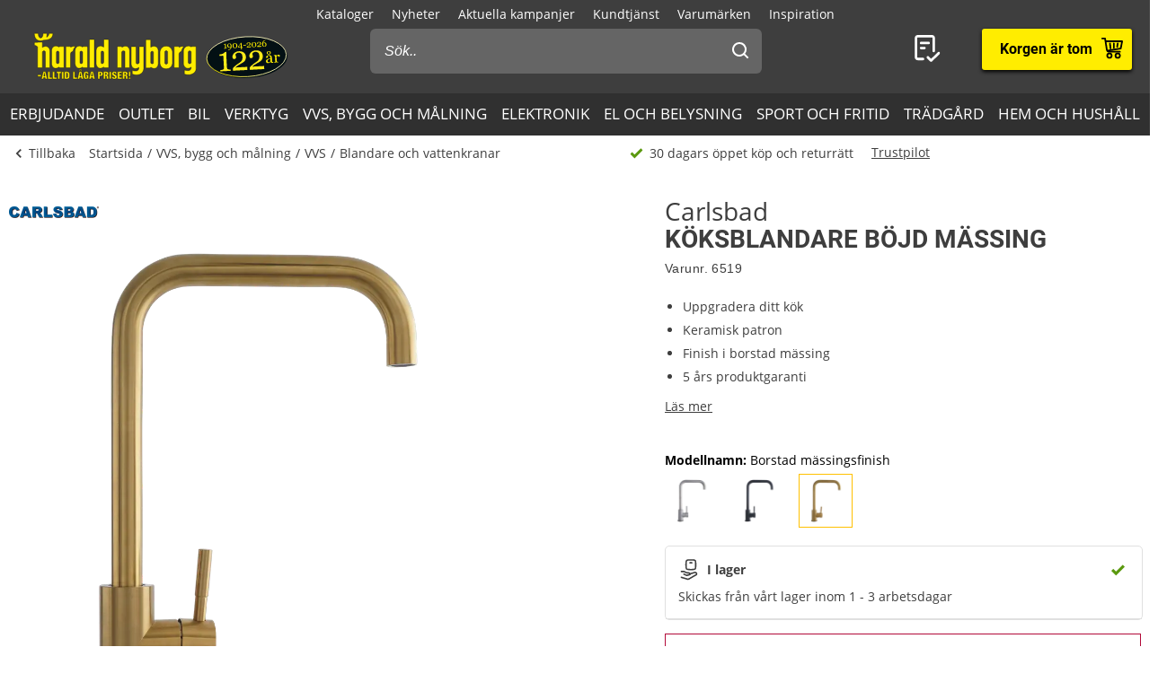

--- FILE ---
content_type: text/html; charset=utf-8
request_url: https://www.harald-nyborg.se/koksblandare-bojd-massing
body_size: 83811
content:
<!DOCTYPE html>
<html lang="sv" data-theme="3">
<head>
    <meta charset="utf-8" />
    <meta name="viewport" content="width=device-width, initial-scale=1.0" />

    <!-- Explicitly disallow crawling of the test site -->
    
    

    
    
                    <title data-react-helmet="true">Köksblandare böjd mässing</title>
                    <meta data-react-helmet="true" name="description" content="Köksblandare i stilren design i rostfritt stål. Med keramikpatron.

• Material: rostfritt stål med mässingsfinish
• Patron: keramisk
• Anslutning: 1/2&quot; (medföljer ej)
• 5 års produktgaranti"/><meta data-react-helmet="true" name="keywords" content=""/><meta data-react-helmet="true" property="og:title" content="Köksblandare böjd mässing"/><meta data-react-helmet="true" property="og:description" content="Köksblandare i stilren design i rostfritt stål. Med keramikpatron.

• Material: rostfritt stål med mässingsfinish
• Patron: keramisk
• Anslutning: 1/2&quot; (medföljer ej)
• 5 års produktgaranti"/><meta data-react-helmet="true" property="og:image" content="https://haraldnyborg.cdn.bizzkit.cloud/c59782d0-336e-43f5-bce9-a8e8e9f47854/pdp-large-webp/6519.webp"/><meta data-react-helmet="true" property="og:type" content="product"/><meta data-react-helmet="true" property="og:url" content="https://www.harald-nyborg.se/koksblandare-bojd-massing"/>
                    <link data-react-helmet="true" rel="canonical" href="https://www.harald-nyborg.se/koksblandare-bojd-massing"/><link data-react-helmet="true" rel="stylesheet" href="https://storage.googleapis.com/gowish-button-prod/css/gowish-iframe.css"/>
                    <script data-react-helmet="true" src="https://storage.googleapis.com/gowish-button-prod/js/gowish-iframe.js" data-use-btn="true" type="application/javascript" id="gowish-iframescript" defer="true"></script>                   
                
    
                        
                        <style data-styled="true" data-styled-version="6.1.14">.lgaBCa{width:100%;height:100%;background-color:rgba(0,0,0,0.7);display:flex;align-items:center;justify-content:center;position:fixed;top:0;left:0;z-index:9999;transition:200ms;opacity:0;visibility:hidden;}/*!sc*/
data-styled.g1[id="Spinner__Wrapper-sc-1buxsbs-0"]{content:"lgaBCa,"}/*!sc*/
.iOQXyz{width:34px;height:34px;border:8px solid rgba(255,255,255,0.5);border-top-color:#fff;border-radius:50%;animation:fEWCgj 1s infinite linear;}/*!sc*/
data-styled.g2[id="Spinner__Circle-sc-1buxsbs-1"]{content:"iOQXyz,"}/*!sc*/
.jrTrou{padding:0 10px;}/*!sc*/
data-styled.g3[id="grid__GridSection-sc-18ibg2x-0"]{content:"jrTrou,"}/*!sc*/
.hrnDze{display:block;position:relative;max-width:1450px;padding-left:10px;padding-right:10px;margin-top:0;margin-left:auto;margin-right:auto;box-sizing:border-box;}/*!sc*/
.grid__ContainerFluid-sc-18ibg2x-1 .grid__ContainerFluid-sc-18ibg2x-1{padding-left:5px;padding-right:5px;}/*!sc*/
data-styled.g4[id="grid__ContainerFluid-sc-18ibg2x-1"]{content:"hrnDze,"}/*!sc*/
.bciudR{display:flex;flex-wrap:wrap;align-items:stretch;margin-right:0px;margin-left:0px;justify-content:space-between;margin-bottom:24px;}/*!sc*/
@media (min-width:768px){.bciudR{display:flex;}}/*!sc*/
@media (min-width:1086px){.bciudR{display:flex;}}/*!sc*/
.fCqNNa{display:flex;flex-wrap:wrap;align-items:stretch;margin-right:0px;margin-left:0px;}/*!sc*/
@media (min-width:768px){.fCqNNa{display:flex;}}/*!sc*/
@media (min-width:1086px){.fCqNNa{display:flex;}}/*!sc*/
data-styled.g5[id="grid__Row-sc-18ibg2x-2"]{content:"bciudR,fCqNNa,"}/*!sc*/
.jVoPNB{display:block;position:relative;width:100%;min-height:1px;padding-left:0;padding-right:0;box-sizing:border-box;flex-grow:1;flex-basis:0;max-width:100%;}/*!sc*/
@media (min-width:768px){.jVoPNB{display:block;}}/*!sc*/
@media (min-width:1086px){.jVoPNB{display:block;}}/*!sc*/
data-styled.g6[id="grid__Column-sc-18ibg2x-3"]{content:"jVoPNB,"}/*!sc*/
.dDuRoq{display:inline-flex;justify-content:center;align-items:center;gap:var(--spacing-xs);padding:0 30px;height:40px;position:relative;box-sizing:border-box;font-weight:700;line-height:40px;white-space:nowrap;cursor:pointer;font-family:'Open Sans',Verdana,Arial,sans-serif;border-radius:4px;font-size:17px;background:#3E3E3E;color:#fff;color:#000;padding:0;height:auto;line-height:normal;font-weight:normal;box-shadow:none;text-transform:none;border:none;text-decoration:underline;background:transparent;}/*!sc*/
.dDuRoq >span{display:flex;align-items:center;}/*!sc*/
.dDuRoq:focus-visible{outline:2px solid currentColor;outline-offset:2px;outline-color:#000;}/*!sc*/
.dDuRoq:hover{background:#000;color:#fff;}/*!sc*/
.dDuRoq:active{background:#3E3E3E;color:#fff;}/*!sc*/
.dDuRoq,.dDuRoq:active,.dDuRoq:hover{border:none;background:none;border:none;color:#000;}/*!sc*/
.gimLqg{display:inline-flex;justify-content:center;align-items:center;gap:var(--spacing-xs);padding:0 30px;height:40px;position:relative;box-sizing:border-box;font-weight:700;line-height:40px;white-space:nowrap;cursor:pointer;font-family:'Open Sans',Verdana,Arial,sans-serif;border-radius:4px;font-size:17px;background:#3E3E3E;color:#fff;font-size:15px;color:#000;background:#FFED00;border:none;text-transform:uppercase;box-shadow:0px 1px 1px rgba(0,0,0,0.2),0px 1px 5px #ffc400,0px 1px 4px rgba(0,0,0,0.5);}/*!sc*/
.gimLqg >span{display:flex;align-items:center;}/*!sc*/
.gimLqg:focus-visible{outline:2px solid currentColor;outline-offset:2px;outline-color:#000;}/*!sc*/
.gimLqg:hover{background:#000;color:#fff;}/*!sc*/
.gimLqg:active{background:#3E3E3E;color:#fff;}/*!sc*/
.gimLqg:hover{background:#FFED00;color:#000;border:none;box-shadow:0px 1px 2px rgba(0,0,0,0.5),0px 1px 7px #ffc400,0px 1px 6px rgba(0,0,0,0.5);}/*!sc*/
.gimLqg:active{background:#FFED00;box-shadow:0px 1px 1px rgba(0,0,0,0.2),0px 1px 5px #ffc400,0px 1px 4px rgba(0,0,0,0.5);}/*!sc*/
.hQMdBy{display:inline-flex;justify-content:center;align-items:center;gap:var(--spacing-xs);padding:0 30px;height:40px;position:relative;box-sizing:border-box;font-weight:700;line-height:40px;white-space:nowrap;cursor:pointer;font-family:'Open Sans',Verdana,Arial,sans-serif;border-radius:4px;font-size:17px;background:#3E3E3E;color:#fff;font-size:16px;color:#000;background:#fff;border:none;box-shadow:0px 2px 4px rgba(0,0,0,0.5);font-family:"Roboto",Arial,sans-serif;line-height:41px;}/*!sc*/
.hQMdBy >span{display:flex;align-items:center;}/*!sc*/
.hQMdBy:focus-visible{outline:2px solid currentColor;outline-offset:2px;outline-color:#000;}/*!sc*/
.hQMdBy:hover{background:#000;color:#fff;}/*!sc*/
.hQMdBy:active{background:#3E3E3E;color:#fff;}/*!sc*/
.hQMdBy:hover{background:#fff;color:#000;border:none;box-shadow:0px 2px 9px rgba(0,0,0,0.803074);}/*!sc*/
.hQMdBy:active{color:#000;box-shadow:none;}/*!sc*/
data-styled.g25[id="Button__StyledButton-him6he-2"]{content:"dDuRoq,gimLqg,hQMdBy,"}/*!sc*/
.brWtCa{position:relative;display:flex;text-decoration:none;background:#FFED00;color:#000;font-weight:600;font-size:16px;line-height:26px;width:60px;height:60px;font-family:"Roboto",Arial,sans-serif;}/*!sc*/
.brWtCa svg{width:60px;height:26px;margin:17px 0;}/*!sc*/
data-styled.g37[id="MiniBasket__MobileLinkToBasket-lkox5t-1"]{content:"brWtCa,"}/*!sc*/
.eWMlzT{display:none;}/*!sc*/
@media (min-width:1086px){.eWMlzT{position:fixed;height:100vh;width:100%;top:0;left:0;z-index:1000;background-color:rgba(0,0,0,0.2);}}/*!sc*/
data-styled.g87[id="SearchBar__SearchOverlay-sc-1obzosy-0"]{content:"eWMlzT,"}/*!sc*/
.iMAWHL{border:1px solid #CCCCCC;border-radius:4px;font-size:16px;width:100%;height:40px;padding:10px;box-sizing:border-box;}/*!sc*/
.iMAWHL::placeholder{font-style:italic;}/*!sc*/
@media (min-width:1086px){.iMAWHL{height:50px;width:100%;box-sizing:border-box;z-index:1200;padding-left:16px;border-radius:6px;color:#fff;background:#656565;border:none;outline:none;}.iMAWHL::placeholder{color:#fff;font-style:italic;}}/*!sc*/
data-styled.g89[id="SearchBar__SearchInput-sc-1obzosy-2"]{content:"iMAWHL,"}/*!sc*/
.iWucrW{position:relative;}/*!sc*/
@media (max-width:1086px){.iWucrW{background:#fff;height:60px;padding:10px;width:100%;box-sizing:border-box;padding-left:10px;}}/*!sc*/
data-styled.g90[id="SearchBar__SearchInputWrapper-sc-1obzosy-3"]{content:"iWucrW,"}/*!sc*/
.iObOO{padding:12px;width:48px;height:50px;position:absolute;right:0px;top:0;background-color:transparent;z-index:1200;}/*!sc*/
@media (max-width:1086px){.iObOO{margin:5px;}}/*!sc*/
.iObOO svg{fill:#3e3e3e;}/*!sc*/
@media (min-width:1086px){.iObOO svg{fill:#fff;}}/*!sc*/
data-styled.g91[id="SearchBar__SearchSubmit-sc-1obzosy-4"]{content:"iObOO,"}/*!sc*/
@media (min-width:1086px){.lfnXkY{display:block;z-index:2001;width:403px;max-width:410px;width:100%;padding:0;}}/*!sc*/
@media (min-width:1200px){.lfnXkY{max-width:688px;}}/*!sc*/
data-styled.g92[id="SearchBar__SearchWrapper-sc-1obzosy-5"]{content:"lfnXkY,"}/*!sc*/
.gRVfjT{display:none;}/*!sc*/
@media (min-width:1400px){.gRVfjT{display:inline-block;}}/*!sc*/
data-styled.g96[id="FavoriteLink__Text-sc-7j4igf-1"]{content:"gRVfjT,"}/*!sc*/
.htuhyV{position:relative;display:flex;align-items:center;text-decoration:none;color:#fff;font-size:16px;line-height:26px;width:50px;font-family:"Roboto",Arial,sans-serif;}/*!sc*/
.htuhyV svg{margin:0 auto;width:23px;height:auto;padding-right:5px;display:block;}/*!sc*/
@media (min-width:1086px){.htuhyV{width:auto;height:auto;padding-right:15px;margin-right:30px;}.htuhyV svg{width:32px;height:30px;padding:0;padding-left:7px;position:relative;top:-1px;}}/*!sc*/
@media (min-width:1400px){.htuhyV{flex-wrap:wrap-reverse;justify-content:center;}}/*!sc*/
.htuhyV:visited,.htuhyV:active,.htuhyV a:hover{color:#fff;text-decoration:none;}/*!sc*/
data-styled.g97[id="FavoriteLink__Link-sc-7j4igf-2"]{content:"htuhyV,"}/*!sc*/
.dhiaYA{position:relative;width:100%;background:#fff;color:#000;position:absolute;top:60px;}/*!sc*/
@media (min-width:1086px){.dhiaYA{display:none;}}/*!sc*/
data-styled.g121[id="HNSearch__SearchBarWrapper-sc-2q5aim-0"]{content:"dhiaYA,"}/*!sc*/
.jJKcRs{width:100%;height:100%;max-width:400px;max-height:100%;padding:0;border:none;margin:0;overflow:hidden;box-sizing:border-box;position:fixed;left:0;top:0;z-index:100;background:#3E3E3E;transition:all cubic-bezier(0.73,0.09,0.21,0.96) 400ms;}/*!sc*/
@keyframes backdrop-fade{from{opacity:0;}to{opacity:var(--opacity-overlay);}}/*!sc*/
.jJKcRs::backdrop{background-color:black;pointer-events:none;animation:backdrop-fade cubic-bezier(0.73,0.09,0.21,0.96) 400ms forwards;}/*!sc*/
.jJKcRs[open]{transform:translate3d(0,0,0);}/*!sc*/
data-styled.g122[id="styles__Drawer-mp7x9e-0"]{content:"jJKcRs,"}/*!sc*/
.irchlr{width:60px;height:60px;}/*!sc*/
.irchlr svg{margin:0 auto;width:24px;height:24px;fill:#fff;display:block;}/*!sc*/
data-styled.g123[id="styles__Burger-mp7x9e-1"]{content:"irchlr,"}/*!sc*/
.jNyRFl{width:100%;height:60px;background-color:#303030;box-sizing:border-box;display:flex;align-items:center;justify-content:space-between;z-index:2;color:#fff;position:absolute;top:0;left:0;font-family:"Roboto",Arial,sans-serif;}/*!sc*/
.jNyRFl button{padding:0 30px;height:100%;display:flex;align-items:center;color:inherit;font-size:16px;}/*!sc*/
.jNyRFl button svg{width:20px;height:20px;fill:currentColor;}/*!sc*/
.jNyRFl button:first-child svg{margin-right:10px;}/*!sc*/
.jNyRFl button:last-child svg{margin-left:10px;}/*!sc*/
data-styled.g124[id="styles__Header-mp7x9e-2"]{content:"jNyRFl,"}/*!sc*/
.hFBjSh{padding:0 30px;font-weight:500;font-size:20px;}/*!sc*/
data-styled.g125[id="styles__Heading-mp7x9e-3"]{content:"hFBjSh,"}/*!sc*/
.jhbtlm{padding:60px 0px 80px;height:100%;box-sizing:border-box;overflow-y:auto;overflow-x:hidden;-webkit-overflow-scrolling:touch;}/*!sc*/
data-styled.g126[id="styles__ScrollArea-mp7x9e-4"]{content:"jhbtlm,"}/*!sc*/
.cbZUPc{padding-bottom:15px;margin-top:15px;border-top:1px solid #000;}/*!sc*/
data-styled.g127[id="styles__Border-mp7x9e-5"]{content:"cbZUPc,"}/*!sc*/
.iRFuln{margin-top:10px;}/*!sc*/
data-styled.g128[id="styles__List-mp7x9e-6"]{content:"iRFuln,"}/*!sc*/
.eEykAR{margin:0 10px;font-size:18px;line-height:26px;}/*!sc*/
.eEykAR >span,.eEykAR >a,.eEykAR >button{width:100%;height:50px;padding:0 30px;box-sizing:border-box;display:flex;align-items:center;color:#fff;font-size:18px;line-height:26px;}/*!sc*/
.eEykAR >span:active,.eEykAR >a:active,.eEykAR >button:active{background-color:#303030;}/*!sc*/
.eEykAR >span svg:last-child,.eEykAR >a svg:last-child,.eEykAR >button svg:last-child{margin-left:auto;width:20px;height:20px;transform:rotate(180deg);fill:currentColor;}/*!sc*/
.kaieqY{margin:0px;font-size:18px;line-height:26px;}/*!sc*/
.kaieqY >span,.kaieqY >a,.kaieqY >button{width:100%;height:50px;padding:0 30px;box-sizing:border-box;display:flex;align-items:center;color:#fff;font-size:18px;line-height:26px;}/*!sc*/
.kaieqY >span:active,.kaieqY >a:active,.kaieqY >button:active{background-color:#303030;}/*!sc*/
.kaieqY >span svg:last-child,.kaieqY >a svg:last-child,.kaieqY >button svg:last-child{margin-left:auto;width:20px;height:20px;transform:rotate(180deg);fill:currentColor;}/*!sc*/
data-styled.g129[id="styles__Item-mp7x9e-7"]{content:"eEykAR,kaieqY,"}/*!sc*/
.bVceND{background-color:#3E3E3E;position:absolute;top:0;left:0;z-index:2;width:100%;height:100%;max-width:400px;max-height:100%;padding:0;display:none;}/*!sc*/
data-styled.g131[id="styles__SubMenuSlide-mp7x9e-9"]{content:"bVceND,"}/*!sc*/
.lbRrpk{margin:0 10px;font-size:18px;line-height:26px;height:50px;padding:0 30px;box-sizing:border-box;display:flex;align-items:center;color:#fff;background-color:#303030;}/*!sc*/
data-styled.g133[id="styles__ViewAll-mp7x9e-11"]{content:"lbRrpk,"}/*!sc*/
.jZqxRC{padding:10px;position:absolute;top:10px;left:10px;z-index:5;background:#fff;transform:translateX(-200%);color:black;}/*!sc*/
.jZqxRC:focus{transform:translateX(0);}/*!sc*/
@media print{.jZqxRC{display:none;}}/*!sc*/
data-styled.g135[id="Header__SkipToContentLink-sc-1uxdvpd-0"]{content:"jZqxRC,"}/*!sc*/
.fJBSkh{background:#3E3E3E;color:#fff;width:100%;z-index:100;position:fixed;top:0px;display:flex;flex-direction:column;flex:0 0 100%;}/*!sc*/
@media (min-width:1086px){.fJBSkh{height:146px;position:absolute;display:block;}}/*!sc*/
@media print{.fJBSkh{display:none;}}/*!sc*/
data-styled.g136[id="Header__Wrapper-sc-1uxdvpd-1"]{content:"fJBSkh,"}/*!sc*/
.hDnGMc{display:flex;flex-direction:row;justify-content:space-between;width:60px;}/*!sc*/
@media (min-width:1086px){.hDnGMc{display:none;}}/*!sc*/
data-styled.g137[id="Header__LeftLinks-sc-1uxdvpd-2"]{content:"hDnGMc,"}/*!sc*/
.lkuKoA{display:flex;flex-direction:row;align-items:center;justify-content:space-between;width:100%;}/*!sc*/
@media (min-width:1086px){.lkuKoA{padding-top:32px;align-items:flex-start;}}/*!sc*/
data-styled.g139[id="Header__Center-sc-1uxdvpd-4"]{content:"lkuKoA,"}/*!sc*/
.gJANsg{display:inline-block;}/*!sc*/
@media (min-width:1086px){.gJANsg{width:25%;}}/*!sc*/
data-styled.g140[id="Header__LogoWrapper-sc-1uxdvpd-5"]{content:"gJANsg,"}/*!sc*/
.eJDDQq{display:none;width:auto;height:40px;}/*!sc*/
@media (min-width:375px){.eJDDQq{display:block;}}/*!sc*/
@media (min-width:1086px){.eJDDQq{width:180px;height:59px;position:relative;top:-5px;margin-left:30px;}}/*!sc*/
data-styled.g141[id="Header__LogoLink-sc-1uxdvpd-6"]{content:"eJDDQq,"}/*!sc*/
.hSuSCT{display:block;width:auto;height:40px;}/*!sc*/
@media (min-width:375px){.hSuSCT{display:none;}}/*!sc*/
data-styled.g142[id="Header__SmallLogoLink-sc-1uxdvpd-7"]{content:"hSuSCT,"}/*!sc*/
.hKYDRP{height:100%;width:100%;}/*!sc*/
data-styled.g143[id="Header__Logo-sc-1uxdvpd-8"]{content:"hKYDRP,"}/*!sc*/
.xkeBy{display:flex;flex-direction:row;justify-content:space-between;width:110px;}/*!sc*/
@media (min-width:1086px){.xkeBy{display:none;}}/*!sc*/
data-styled.g144[id="Header__RightLinks-sc-1uxdvpd-9"]{content:"xkeBy,"}/*!sc*/
.hyeigf{display:block;border-bottom:1px solid #979797;padding:10px 0;}/*!sc*/
@media (min-width:768px){.hyeigf{padding:0;padding-left:0;background-color:transparent;display:block;border:none;width:250px;padding-right:10px;}.hyeigf:first-child{width:190px;}}/*!sc*/
.MfZEQ{display:none;}/*!sc*/
@media (min-width:768px){.MfZEQ{padding:0;padding-left:0;background-color:transparent;display:block;border:none;}.MfZEQ:first-child{width:190px;}}/*!sc*/
data-styled.g147[id="Accordion__List-sc-1n0efsa-0"]{content:"hyeigf,MfZEQ,"}/*!sc*/
.eOYNlE{padding:0 25px;}/*!sc*/
@media (min-width:768px){.eOYNlE{padding:0;margin-bottom:40px;}}/*!sc*/
.gjyyNr{padding:0 10px;}/*!sc*/
@media (min-width:768px){.gjyyNr{padding:0;}}/*!sc*/
data-styled.g148[id="Accordion__Item-sc-1n0efsa-1"]{content:"eOYNlE,gjyyNr,"}/*!sc*/
.lkBMnQ{margin-left:auto;width:12px;height:7px;}/*!sc*/
.lkBMnQ svg{fill:#fff;stroke:white;display:block;}/*!sc*/
@media (min-width:768px){.lkBMnQ{display:none;}}/*!sc*/
data-styled.g149[id="Accordion__Arrow-sc-1n0efsa-2"]{content:"lkBMnQ,"}/*!sc*/
.izpxrD{padding:10px 0;display:flex;align-items:center;cursor:pointer;line-height:26px;font-size:17px;font-weight:500;font-family:"Roboto",Arial,sans-serif;font-size:18px;}/*!sc*/
@media (min-width:768px){.izpxrD{padding:1px 0;font-size:14px;}}/*!sc*/
@media (min-width:768px){.izpxrD{cursor:auto;padding:5px 0;font-size:18px;}}/*!sc*/
.dwYPuN{padding:10px 0;display:flex;align-items:center;cursor:pointer;line-height:26px;font-size:17px;}/*!sc*/
@media (min-width:768px){.dwYPuN{padding:1px 0;font-size:14px;}}/*!sc*/
data-styled.g150[id="Accordion__LinkStyled-sc-1n0efsa-3"]{content:"izpxrD,dwYPuN,"}/*!sc*/
.ctUZtX{justify-content:center;flex-direction:column;max-width:350px;padding:30px 25px;padding-bottom:10px;line-height:20px;}/*!sc*/
@media (min-width:768px){.ctUZtX{justify-content:start;padding:0;padding-bottom:30px;min-height:160px;}}/*!sc*/
@media (min-width:1200px){.ctUZtX{min-width:350px;}}/*!sc*/
data-styled.g151[id="NewsLetter__Wrapper-sc-1uzo8jv-0"]{content:"ctUZtX,"}/*!sc*/
.cWqsFF{font-weight:500;padding:5px 0 15px;font-family:"Roboto",Arial,sans-serif;font-size:18px;}/*!sc*/
@media (min-width:768px){.cWqsFF{padding-bottom:10px;}}/*!sc*/
data-styled.g152[id="NewsLetter__Title-sc-1uzo8jv-1"]{content:"cWqsFF,"}/*!sc*/
.gNtEQD{padding:0 15px;justify-content:center;width:100%;}/*!sc*/
data-styled.g153[id="NewsLetter__Button-sc-1uzo8jv-2"]{content:"gNtEQD,"}/*!sc*/
.gOMVRd{margin-bottom:15px;line-height:22px;}/*!sc*/
data-styled.g154[id="NewsLetter__Description-sc-1uzo8jv-3"]{content:"gOMVRd,"}/*!sc*/
.bOumin{width:100%;display:flex;flex-direction:column;align-items:center;justify-content:center;color:#000;background:#fff;padding-top:25px;font-size:12px;}/*!sc*/
@media (min-width:1086px){.bOumin{padding-top:20px;}}/*!sc*/
data-styled.g155[id="Bottom__Wrapper-puxp5k-0"]{content:"bOumin,"}/*!sc*/
.khMJJr{display:flex;flex-wrap:wrap;justify-content:center;align-items:center;padding:0 25px 0;max-width:none;background-color:#fff;}/*!sc*/
@media (min-width:1086px){.khMJJr{padding:0 20px 0;}}/*!sc*/
data-styled.g156[id="Bottom__LogoWrapper-puxp5k-1"]{content:"khMJJr,"}/*!sc*/
.jnIQKc{height:25px;max-width:55px;margin:5px 7px;}/*!sc*/
@media (min-width:1086px){.jnIQKc{max-width:55px;margin:15px 8px;}}/*!sc*/
.ePvltK{height:25px;max-width:40px;margin:5px 7px;}/*!sc*/
@media (min-width:1086px){.ePvltK{max-width:60px;margin:15px 8px;}}/*!sc*/
data-styled.g157[id="Bottom__BottomIcon-puxp5k-2"]{content:"jnIQKc,ePvltK,"}/*!sc*/
.hfKkHW{display:flex;flex-direction:column;justify-content:center;background-color:#3E3E3E;color:#fff;}/*!sc*/
@media (min-width:768px){.hfKkHW{padding:60px 0 0;}}/*!sc*/
@media print{.hfKkHW{display:none;}}/*!sc*/
data-styled.g158[id="Footer__Wrapper-bkiut6-0"]{content:"hfKkHW,"}/*!sc*/
.dxnaro{display:flex;flex-direction:column;width:100%;padding:0;}/*!sc*/
@media (min-width:768px){.dxnaro{align-items:center;padding:0 15px;}}/*!sc*/
data-styled.g159[id="Footer__StyledContainerFluid-bkiut6-1"]{content:"dxnaro,"}/*!sc*/
.iXDAcT{margin:50px auto 15px;width:auto;line-height:20px;}/*!sc*/
@media (min-width:768px){.iXDAcT{margin:60px auto 10px;width:270px;}}/*!sc*/
data-styled.g160[id="Footer__LogoWrapper-bkiut6-2"]{content:"iXDAcT,"}/*!sc*/
.dKzbdW{height:70px;}/*!sc*/
data-styled.g161[id="Footer__Logo-bkiut6-3"]{content:"dKzbdW,"}/*!sc*/
.LlmvW{margin:0 auto;padding-bottom:50px;line-height:20px;}/*!sc*/
.LlmvW a{text-decoration:underline;}/*!sc*/
@media (min-width:1086px){.LlmvW{display:flex;justify-content:center;margin:0;width:100%;}.LlmvW>a,.LlmvW>div{padding:0 5px;line-height:20px;}.LlmvW>a:not(:last-child):after,.LlmvW>div:not(:last-child):after{content:',';}}/*!sc*/
data-styled.g162[id="Footer__InformationWrapper-bkiut6-4"]{content:"LlmvW,"}/*!sc*/
.fxiawu{display:flex;flex-direction:column;width:100%;}/*!sc*/
@media (min-width:768px){.fxiawu{flex-direction:row;justify-content:center;width:auto;}}/*!sc*/
data-styled.g163[id="Footer__AccordionRowWrap-bkiut6-5"]{content:"fxiawu,"}/*!sc*/
.jNpTBf{width:100%;padding:0 25px;display:flex;justify-content:center;box-sizing:border-box;}/*!sc*/
@media (min-width:768px){.jNpTBf{padding:0;justify-content:start;height:30px;}}/*!sc*/
data-styled.g164[id="Footer__SocialWrapper-bkiut6-6"]{content:"jNpTBf,"}/*!sc*/
.gfICww{width:30px;height:30px;margin-right:15px;}/*!sc*/
.gfICww svg{max-width:30px;max-height:30px;}/*!sc*/
data-styled.g165[id="Footer__SocialIcon-bkiut6-7"]{content:"gfICww,"}/*!sc*/
.jPGaiZ{display:none;line-height:20px;}/*!sc*/
@media (min-width:1200px){.jPGaiZ{display:flex;flex-wrap:nowrap;}}/*!sc*/
data-styled.g166[id="Breadcrumb__List-sc-1cnc3di-0"]{content:"jPGaiZ,"}/*!sc*/
.xbObb{flex-shrink:0;}/*!sc*/
.xbObb:after{content:'/';margin:0 5px;}/*!sc*/
.xbObb:last-child:after{display:none;}/*!sc*/
data-styled.g167[id="Breadcrumb__Item-sc-1cnc3di-1"]{content:"xbObb,"}/*!sc*/
.deqlgi{display:none;}/*!sc*/
@media (min-width:1086px){.deqlgi{display:flex;flex-direction:column;align-items:center;flex-direction:row;}}/*!sc*/
@media (min-width:1086px){.drXQea{display:none;display:flex;flex-direction:column;align-items:center;flex-direction:row;}}/*!sc*/
data-styled.g168[id="Usp__List-sc-2ljg3-0"]{content:"deqlgi,drXQea,"}/*!sc*/
.bFMFdp{line-height:20px;margin-top:25px;display:flex;align-items:center;font-weight:bold;flex-shrink:0;}/*!sc*/
@media (min-width:1086px){.bFMFdp{margin-top:0;margin-left:40px;font-weight:normal;}}/*!sc*/
.bFMFdp:first-child{margin:0;}/*!sc*/
.bFMFdp svg{margin-right:7px;width:15px;height:14px;}/*!sc*/
data-styled.g169[id="Usp__Item-sc-2ljg3-1"]{content:"bFMFdp,"}/*!sc*/
.kLHRGB{display:none;margin-top:25px;height:20px;}/*!sc*/
@media (min-width:1086px){.kLHRGB{display:block;margin-top:-2px;margin-left:20px;width:300px;}}/*!sc*/
.kLHRGB a{text-decoration:underline;}/*!sc*/
.kEzngR{display:block;margin-top:25px;height:20px;}/*!sc*/
@media (min-width:1086px){.kEzngR{display:block;margin-top:-2px;margin-left:20px;width:300px;}}/*!sc*/
.kEzngR a{text-decoration:underline;}/*!sc*/
data-styled.g170[id="Usp__TrustBoxWrap-sc-2ljg3-2"]{content:"kLHRGB,kEzngR,"}/*!sc*/
.ePRTHp{width:22px;height:20px;fill:#3E3E3E;}/*!sc*/
data-styled.g171[id="PageHeader__BackArrow-hmn1u1-0"]{content:"ePRTHp,"}/*!sc*/
.YrUas{padding:10px 0;max-width:1430px;margin:0 auto;color:#3E3E3E;line-height:20px;display:flex;flex-direction:column;overflow-x:auto;}/*!sc*/
@media (min-width:1086px){.YrUas{flex-direction:row;align-items:center;}}/*!sc*/
@media print{.YrUas{display:none;}}/*!sc*/
data-styled.g173[id="PageHeader__Wrapper-hmn1u1-2"]{content:"YrUas,"}/*!sc*/
.gWqARV{display:none;}/*!sc*/
@media (min-width:1086px){.gWqARV{flex-grow:1;display:block;}}/*!sc*/
data-styled.g174[id="PageHeader__Spacer-hmn1u1-3"]{content:"gWqARV,"}/*!sc*/
.eGamAm{display:flex;align-items:center;margin-right:15px;font-size:14px;text-decoration:none;color:#3E3E3E;font-weight:500;line-height:20px;height:20px;}/*!sc*/
@media (min-width:1200px){.eGamAm{display:none;}}/*!sc*/
.kbhgjK{display:flex;align-items:center;margin-right:15px;font-size:14px;text-decoration:none;color:#3E3E3E;font-weight:500;line-height:20px;height:20px;display:none;}/*!sc*/
@media (min-width:1200px){.kbhgjK{display:flex;}}/*!sc*/
data-styled.g175[id="PageHeader__BackButton-hmn1u1-4"]{content:"eGamAm,kbhgjK,"}/*!sc*/
.bFmgvh{display:flex;align-items:center;margin-left:-5px;}/*!sc*/
@media (min-width:1200px){.bFmgvh{display:none;}}/*!sc*/
data-styled.g177[id="PageHeader__MobileLinks-hmn1u1-6"]{content:"bFmgvh,"}/*!sc*/
.dNrlMD{display:flex;align-items:center;cursor:pointer;font-size:14px;line-height:20px;color:#3E3E3E;font-weight:400;flex-shrink:0;}/*!sc*/
@media (min-width:1200px){.dNrlMD{display:none;}}/*!sc*/
data-styled.g178[id="PageHeader__GoBackMobile-hmn1u1-7"]{content:"dNrlMD,"}/*!sc*/
.dPdVGj{background-color:#F5F5F5;padding:40px 0;}/*!sc*/
@media (min-width:768px){.dPdVGj{height:110px;}}/*!sc*/
@media print{.dPdVGj{display:none;}}/*!sc*/
data-styled.g179[id="PageFooter__Aside-qqwyyt-0"]{content:"dPdVGj,"}/*!sc*/
.kUgNur{display:flex;align-items:center;justify-content:space-evenly;}/*!sc*/
data-styled.g180[id="PageFooter__Desktop-qqwyyt-1"]{content:"kUgNur,"}/*!sc*/
.ivSHEy{display:flex;flex-direction:column;align-items:center;min-height:108px;}/*!sc*/
@media (min-width:768px){.ivSHEy{display:none;}}/*!sc*/
data-styled.g181[id="PageFooter__Mobile-qqwyyt-2"]{content:"ivSHEy,"}/*!sc*/
.eqAuQG{height:110px;font-size:14px;line-height:20px;padding-bottom:40px;text-align:center;}/*!sc*/
@media (min-width:768px){.eqAuQG{padding:0;width:140px;margin:0 auto;}}/*!sc*/
data-styled.g182[id="PageFooter__UspElement-qqwyyt-3"]{content:"eqAuQG,"}/*!sc*/
.bqyHTu{display:none;padding:0;}/*!sc*/
@media (min-width:768px){.bqyHTu{display:block;}}/*!sc*/
.bqyHTu a{text-decoration:underline;}/*!sc*/
data-styled.g183[id="PageFooter__TrustBoxWrap-qqwyyt-4"]{content:"bqyHTu,"}/*!sc*/
.gZMvOa{height:100%;}/*!sc*/
data-styled.g184[id="PageFooter__UspIcon-qqwyyt-5"]{content:"gZMvOa,"}/*!sc*/
.kQxJK{padding:0 25px 0;background-color:#fff;border-bottom:1px solid #CCCCCC;}/*!sc*/
@media (min-width:1086px){.kQxJK{margin:20px 0 0;padding-bottom:20px;border:none;padding:0;}}/*!sc*/
data-styled.g209[id="tabStyles__TabsStyled-qv5wiq-0"]{content:"kQxJK,"}/*!sc*/
.gZvIrK{display:flex;justify-content:center;align-items:center;border-bottom:1px solid #CCCCCC;background-color:#fff;}/*!sc*/
data-styled.g210[id="tabStyles__TabTitles-qv5wiq-1"]{content:"gZvIrK,"}/*!sc*/
.iGLTOd{cursor:pointer;text-transform:uppercase;font-size:14px;line-height:20px;display:none;align-items:center;padding:8px 15px;border-bottom:3px solid #fff;border-bottom:3px solid #FFC000;}/*!sc*/
@media (min-width:1086px){.iGLTOd{display:flex;color:#000;}}/*!sc*/
@media (min-width:1200px){.iGLTOd{padding:0 25px;line-height:36px;}}/*!sc*/
.gUNibI{cursor:pointer;text-transform:uppercase;font-size:14px;line-height:20px;display:none;align-items:center;padding:8px 15px;border-bottom:3px solid #fff;}/*!sc*/
@media (min-width:1086px){.gUNibI{display:flex;color:#595959;}}/*!sc*/
@media (min-width:1200px){.gUNibI{padding:0 25px;line-height:36px;}}/*!sc*/
data-styled.g211[id="tabStyles__TabTitle-qv5wiq-2"]{content:"iGLTOd,gUNibI,"}/*!sc*/
.bPaVHH{display:flex;align-items:flex-start;justify-content:center;background-color:#fff;}/*!sc*/
@media (min-width:1086px){.bPaVHH{padding-bottom:20px;}}/*!sc*/
data-styled.g212[id="tabStyles__TabBottomWrapper-qv5wiq-3"]{content:"bPaVHH,"}/*!sc*/
.huhwjk{padding:30px 15px 20px;width:100%;max-width:1260px;}/*!sc*/
.huhwjk ul{padding-left:20px;}/*!sc*/
data-styled.g213[id="tabStyles__TabContents-qv5wiq-4"]{content:"huhwjk,"}/*!sc*/
.hYiioW{display:none;}/*!sc*/
@media (min-width:1086px){.hYiioW{display:block;max-width:1430px;margin:0 auto;}}/*!sc*/
data-styled.g214[id="tabStyles__TabsWrapper-qv5wiq-5"]{content:"hYiioW,"}/*!sc*/
.gSDRmG{width:24px;height:20px;color:black;transform:rotate(-180deg);}/*!sc*/
.fQfkoe{width:24px;height:20px;color:black;}/*!sc*/
data-styled.g215[id="tabStyles__ArrowIcon-qv5wiq-6"]{content:"gSDRmG,fQfkoe,"}/*!sc*/
.bmdYuz{display:block;color:#fff;}/*!sc*/
@media (min-width:1086px){.bmdYuz{display:none;}}/*!sc*/
data-styled.g216[id="tabStyles__AccordionWrapper-qv5wiq-7"]{content:"bmdYuz,"}/*!sc*/
.eTceLP{cursor:pointer;text-transform:uppercase;padding:14px 0;display:flex;align-items:center;justify-content:space-between;font-size:14px;line-height:22px;}/*!sc*/
@media (min-width:1086px){.eTceLP{display:none;}}/*!sc*/
data-styled.g217[id="tabStyles__AccordionTitle-qv5wiq-8"]{content:"eTceLP,"}/*!sc*/
.bWZQuy{padding:0px 0 12px;}/*!sc*/
.bWZQuy ul{padding-left:20px;}/*!sc*/
@media (min-width:1086px){.bWZQuy{padding:0 10px 12px;}}/*!sc*/
data-styled.g218[id="tabStyles__AccordionContents-qv5wiq-9"]{content:"bWZQuy,"}/*!sc*/
.kmLCIb{color:#3e3e3e;border-top:1px solid #d0d0ce;}/*!sc*/
.kmLCIb:last-child{border-bottom:none;}/*!sc*/
data-styled.g219[id="tabStyles__SingleAccordionBlockStyled-qv5wiq-10"]{content:"kmLCIb,"}/*!sc*/
.ddKdNy{display:block;fill:currentColor;}/*!sc*/
.ddKdNy>svg{display:block;width:100%;height:100%;transform:rotate(var(--rotate,0deg));}/*!sc*/
.ddKdNy.sizeSm{width:var(--icon-size-sm);height:var(--icon-size-sm);}/*!sc*/
.ddKdNy.sizeMd{width:var(--icon-size-md);height:var(--icon-size-md);}/*!sc*/
.ddKdNy.sizeLg{width:var(--icon-size-lg);height:var(--icon-size-lg);}/*!sc*/
@media (max-width:576px){.ddKdNy .mobileSizeSm{width:var(--icon-size-sm);height:var(--icon-size-sm);}.ddKdNy .mobileSizeMd{width:var(--icon-size-md);height:var(--icon-size-md);}.ddKdNy .mobileSizeLg{width:var(--icon-size-lg);height:var(--icon-size-lg);}}/*!sc*/
data-styled.g446[id="Iconstyles__StyledIcon-sc-2rbx6t-0"]{content:"ddKdNy,"}/*!sc*/
.jIhZWT{box-sizing:border-box;width:100%;overflow:hidden;--slide-count:3;}/*!sc*/
data-styled.g472[id="Carousel__SliderWrapper-sc-1mipdg5-0"]{content:"jIhZWT,"}/*!sc*/
.eumCQn{transform:translate3d(0,0,0);flex:0 0 calc(var(--slide-size) - 1px);min-width:0;padding-right:var(--slide-spacing);}/*!sc*/
data-styled.g473[id="Carousel__Slide-sc-1mipdg5-1"]{content:"eumCQn,"}/*!sc*/
.itAxZh{--slide-width:100%;width:var(--slide-width);--slide-spacing:10px;--slide-size:calc((var(--slide-width) / var(--slide-count)) - var(--slide-spacing));margin:0px 5px;position:relative;}/*!sc*/
data-styled.g474[id="Carousel__Section-sc-1mipdg5-2"]{content:"itAxZh,"}/*!sc*/
.eNBPUN{overflow:hidden;}/*!sc*/
data-styled.g475[id="Carousel__ViewPort-sc-1mipdg5-3"]{content:"eNBPUN,"}/*!sc*/
.eLyUHN{display:flex;list-style:none;}/*!sc*/
data-styled.g476[id="Carousel__Container-sc-1mipdg5-4"]{content:"eLyUHN,"}/*!sc*/
.ipdzTP{background:var(--color-background-neutral-default);max-width:var(--dialog-size-850);max-height:calc(100% - 40px);width:calc(100vw - 40px);background:var(--color-background-neutral-default);border:var(--border-size-sm) solid var(--color-border-weak);padding:0;margin:auto;transition-property:display,overlay;transition-timing-function:var(--ease-base);transition-duration:1ms;}/*!sc*/
.ipdzTP::backdrop{background-color:rgba(0,0,0,0.3);transition-property:display,overlay;transition-timing-function:var(--ease-base);transition-duration:1ms;}/*!sc*/
@media (max-width:576px){.ipdzTP.fullScreenOnMobile{margin:0;border:none;}.ipdzTP.fullScreenOnMobile:modal{width:100vw;height:100vh;max-width:100vw;max-height:100vh;}}/*!sc*/
data-styled.g694[id="Modalstyles__Dialog-b3ejgf-0"]{content:"ipdzTP,"}/*!sc*/
.jKlEWF.contentCentered{display:flex;justify-content:center;align-items:center;}/*!sc*/
data-styled.g695[id="Modalstyles__Content-b3ejgf-1"]{content:"jKlEWF,"}/*!sc*/
.kqKccF{position:absolute;top:0;right:0;z-index:2;padding:15px;}/*!sc*/
data-styled.g696[id="Modalstyles__CloseButton-b3ejgf-2"]{content:"kqKccF,"}/*!sc*/
.hEXUme{flex:0 1 auto;padding:20px 20px;}/*!sc*/
@media (min-width:768px){.hEXUme{padding:30px 40px;flex:1 1 auto;height:auto;}}/*!sc*/
data-styled.g697[id="Modalstyles__ModalContent-b3ejgf-3"]{content:"hEXUme,"}/*!sc*/
.jnlOYs{position:relative;display:flex;flex-direction:column;border-radius:0px;box-shadow:none;}/*!sc*/
data-styled.g698[id="Modalstyles__ModalBox-b3ejgf-4"]{content:"jnlOYs,"}/*!sc*/
.fjfqVV{color:#3E3E3E;background-color:#fff;padding-top:120px;}/*!sc*/
@media (min-width:1086px){.fjfqVV{padding-top:151px;}}/*!sc*/
.fjfqVV .font-size-xxxxlarge,.fjfqVV .font-size-xxxlarge,.fjfqVV .font-size-xxlarge,.fjfqVV .font-size-xlarge,.fjfqVV .font-size-large,.fjfqVV h1.a-text-child,.fjfqVV h2.a-text-child,.fjfqVV h1,.fjfqVV h2{font-weight:700;}/*!sc*/
.fjfqVV .color-color-1-bg.color-color-1-bg{background-color:#FFC000;}/*!sc*/
.fjfqVV .color-color-2-bg.color-color-2-bg{background-color:#FFED00;}/*!sc*/
@media print{.fjfqVV{background-color:white;padding-top:24px;}}/*!sc*/
data-styled.g700[id="ContentWrapper__Theme-sc-1i7vyu4-0"]{content:"fjfqVV,"}/*!sc*/
.bzRGaU{left:0;opacity:1;z-index:1000;display:none;}/*!sc*/
.bzRGaU.show{display:block;}/*!sc*/
data-styled.g701[id="ContentWrapper__Overlay-sc-1i7vyu4-1"]{content:"bzRGaU,"}/*!sc*/
.iZoipb :focus-visible{outline:auto;}/*!sc*/
data-styled.g703[id="ContentWrapper__MainContent-sc-1i7vyu4-3"]{content:"iZoipb,"}/*!sc*/
@keyframes fEWCgj{0%{transform:rotate(0deg);}100%{transform:rotate(360deg);}}/*!sc*/
data-styled.g707[id="sc-keyframes-fEWCgj"]{content:"fEWCgj,"}/*!sc*/
.fSqnvk{display:flex;justify-content:center;flex-wrap:wrap;max-width:100%;margin:0 auto;background-color:#fff;}/*!sc*/
@media (min-width:1086px){.fSqnvk{padding-top:34px;}}/*!sc*/
data-styled.g767[id="styles__Wrapper-sc-11ptekn-0"]{content:"fSqnvk,"}/*!sc*/
.bLLOBx{width:100%;box-sizing:border-box;max-width:1430px;padding:0 25px;position:relative;}/*!sc*/
@media (min-width:1086px){.bLLOBx{display:flex;justify-content:space-between;padding:0 10px;}}/*!sc*/
data-styled.g768[id="styles__Container-sc-11ptekn-1"]{content:"bLLOBx,"}/*!sc*/
@media (min-width:1086px){.aQinY{margin-bottom:50px;}}/*!sc*/
data-styled.g769[id="styles__DetailsWrapper-sc-11ptekn-2"]{content:"aQinY,"}/*!sc*/
.gxjheV{display:flex;flex-direction:column;line-height:20px;}/*!sc*/
@media (min-width:1086px){.gxjheV{width:530px;max-width:530px;position:relative;padding-left:30px;}}/*!sc*/
@media (min-width:1200px){.gxjheV{padding-left:0;display:block;}}/*!sc*/
data-styled.g770[id="styles__DetailsContainer-sc-11ptekn-3"]{content:"gxjheV,"}/*!sc*/
.bDfUrl{display:flex;flex-direction:column;order:6;margin:0 0 20px;position:relative;}/*!sc*/
@media (min-width:1086px){.bDfUrl{display:flex;margin:0 0 20px;order:3;}}/*!sc*/
.gxSwvl{display:flex;flex-direction:column;order:2;margin:0 0 20px;margin:0 0 30px;position:relative;}/*!sc*/
@media (min-width:1086px){.gxSwvl{display:flex;margin:0 0 20px;order:3;}}/*!sc*/
.jvytSk{display:flex;flex-direction:column;order:4;margin:0 0 20px;margin:0 0 25px;position:relative;}/*!sc*/
@media (min-width:1086px){.jvytSk{display:flex;margin:0 0 20px;order:4;}}/*!sc*/
.dlerJh{display:flex;flex-direction:column;order:3;position:relative;}/*!sc*/
@media (min-width:1086px){.dlerJh{display:flex;margin:0;order:5;}}/*!sc*/
.faMlV{display:flex;flex-direction:column;order:4;margin:0 0 8px 0;position:relative;}/*!sc*/
@media (min-width:1086px){.faMlV{display:flex;margin:0;order:5;}}/*!sc*/
.duRKga{display:flex;flex-direction:column;order:4;margin:0;position:relative;}/*!sc*/
@media (min-width:1086px){.duRKga{display:flex;margin:0;order:6;}}/*!sc*/
data-styled.g771[id="styles__Detail-sc-11ptekn-4"]{content:"bDfUrl,gxSwvl,jvytSk,dlerJh,faMlV,duRKga,"}/*!sc*/
.lgTvwJ{display:flex;flex-direction:column;}/*!sc*/
@media (min-width:1086px){.lgTvwJ{flex-direction:row;justify-content:space-between;}.lgTvwJ >*{width:48%;}}/*!sc*/
@media (max-width:1086px){.lgTvwJ >*:not(:last-child){margin-bottom:1rem;}}/*!sc*/
data-styled.g772[id="styles__HNButtons-sc-11ptekn-5"]{content:"lgTvwJ,"}/*!sc*/
.ebzjuQ{font-size:20px;line-height:26px;margin-bottom:5px;text-transform:uppercase;font-weight:700;}/*!sc*/
@media (min-width:1086px){.ebzjuQ{font-size:28px;line-height:34px;color:#3E3E3E;}}/*!sc*/
data-styled.g773[id="styles__Title-sc-11ptekn-6"]{content:"ebzjuQ,"}/*!sc*/
.eiVzOz{margin-bottom:20px;font-family:Arial,sans-serif;letter-spacing:0.03em;}/*!sc*/
data-styled.g774[id="styles__ProductNumber-sc-11ptekn-7"]{content:"eiVzOz,"}/*!sc*/
.jRnkiU{list-style-type:disc;margin-bottom:10px;}/*!sc*/
.jRnkiU>li{display:list-item;margin-left:20px;line-height:26px;}/*!sc*/
data-styled.g775[id="styles__SellingPointsWrap-sc-11ptekn-8"]{content:"jRnkiU,"}/*!sc*/
.khDFpT{display:none;}/*!sc*/
@media (min-width:1086px){.khDFpT{margin-bottom:20px;display:inline-block;}}/*!sc*/
data-styled.g776[id="styles__SellingPointsBtnWrap-sc-11ptekn-9"]{content:"khDFpT,"}/*!sc*/
.kYkRIw{font-size:14px;color:#3E3E3E;}/*!sc*/
data-styled.g777[id="styles__SellingPointsBtn-sc-11ptekn-10"]{content:"kYkRIw,"}/*!sc*/
.gtaNGG{display:flex;margin-top:0px;margin-bottom:0px;}/*!sc*/
@media (min-width:768px){.gtaNGG{margin:0px;}}/*!sc*/
data-styled.g779[id="styles__VariantWrapper-sc-11ptekn-12"]{content:"gtaNGG,"}/*!sc*/
.PGhyc{text-align:center;font-size:26px;line-height:30px;font-weight:bold;font-family:Roboto,sans-serif;}/*!sc*/
@media (min-width:1086px){.PGhyc{text-align:left;font-size:36px;line-height:42px;}}/*!sc*/
data-styled.g780[id="styles__PriceText-sc-11ptekn-13"]{content:"PGhyc,"}/*!sc*/
.fjDwud{text-align:center;font-size:16px;line-height:26px;display:none;font-family:Roboto,sans-serif;margin-left:8px;}/*!sc*/
@media (min-width:1086px){.fjDwud{text-align:left;}}/*!sc*/
data-styled.g781[id="styles__BeforePrice-sc-11ptekn-14"]{content:"fjDwud,"}/*!sc*/
.bAfMud{text-decoration:line-through;padding-right:10px;}/*!sc*/
data-styled.g782[id="styles__CrossedPrice-sc-11ptekn-15"]{content:"bAfMud,"}/*!sc*/
.gGusDY{display:flex;flex-direction:column;width:100%;}/*!sc*/
data-styled.g784[id="styles__StockInfoWrapper-sc-11ptekn-17"]{content:"gGusDY,"}/*!sc*/
.fJPLVt{background-color:#e0e0e0;width:100%;height:1px;}/*!sc*/
data-styled.g785[id="styles__Divider-sc-11ptekn-18"]{content:"fJPLVt,"}/*!sc*/
.gaYPsq{background:white;border:1px solid #e0e0e0;width:100%;border-radius:5px;}/*!sc*/
data-styled.g786[id="styles__StockInfoBox-sc-11ptekn-19"]{content:"gaYPsq,"}/*!sc*/
.kdXJjE{padding:14px;}/*!sc*/
data-styled.g787[id="styles__StockInfoContent-sc-11ptekn-20"]{content:"kdXJjE,"}/*!sc*/
.RDydW{line-height:22px;white-space:pre-wrap;color:#3E3E3E;display:flex;justify-content:space-between;align-items:center;width:100%;margin-bottom:8px;}/*!sc*/
data-styled.g788[id="styles__StockInfoHeader-sc-11ptekn-21"]{content:"RDydW,"}/*!sc*/
.ezyWmQ{height:15px;width:15px;margin-right:5px;}/*!sc*/
data-styled.g794[id="styles__Checkmark-sc-11ptekn-27"]{content:"ezyWmQ,"}/*!sc*/
.jbscio{justify-content:center;font-weight:800;box-shadow:0 1px 1px rgba(0,0,0,0.5),0 1px 4px rgba(0,0,0,0.5);min-width:100%;}/*!sc*/
@media (min-width:1086px){.jbscio{flex-grow:1;padding:5px 0;box-sizing:content-box;min-width:auto;}}/*!sc*/
data-styled.g797[id="styles__AddToBasket-sc-11ptekn-30"]{content:"jbscio,"}/*!sc*/
.eOFXid{display:flex;justify-content:space-between;}/*!sc*/
@media (min-width:1086px){.eOFXid{max-width:530px;}}/*!sc*/
data-styled.g799[id="styles__UtilityWrapper-sc-11ptekn-32"]{content:"eOFXid,"}/*!sc*/
.hZHNmx{width:100%;margin:0 auto;line-height:20px;white-space:pre-line;}/*!sc*/
@media (min-width:1086px){.hZHNmx{max-width:700px;}}/*!sc*/
data-styled.g805[id="styles__TabWrapper-sc-11ptekn-38"]{content:"hZHNmx,"}/*!sc*/
.ddwffU a{color:#06c;text-decoration:underline;}/*!sc*/
data-styled.g806[id="styles__TabWrapperDescription-sc-11ptekn-39"]{content:"ddwffU,"}/*!sc*/
.fyyrwa{margin-top:15px;border:1px solid #B20939;padding:15px;}/*!sc*/
data-styled.g812[id="styles__StockErrorMsg-sc-11ptekn-45"]{content:"fyyrwa,"}/*!sc*/
.cWYHJS{font-weight:700;font-size:14px;line-height:20px;text-transform:uppercase;color:#B20939;margin-bottom:5px;}/*!sc*/
data-styled.g813[id="styles__ErrorMsgTitle-sc-11ptekn-46"]{content:"cWYHJS,"}/*!sc*/
.gOrXPF .slick-slider{margin:0;}/*!sc*/
.gOrXPF .slick-slide{max-width:60px;}/*!sc*/
data-styled.g822[id="styles__SiblingsWrapper-sc-11ptekn-55"]{content:"gOrXPF,"}/*!sc*/
.gElEjn{margin-bottom:5px;color:#000;}/*!sc*/
data-styled.g823[id="styles__SiblingsText-sc-11ptekn-56"]{content:"gElEjn,"}/*!sc*/
.fLpFlS{display:flex;align-items:center;justify-content:center;width:60px;height:60px;padding:5px;box-sizing:border-box;border:1px solid #fff;}/*!sc*/
.fLpFlS>img{max-height:100%;object-fit:contain;}/*!sc*/
.kJLVRH{display:flex;align-items:center;justify-content:center;width:60px;height:60px;padding:5px;box-sizing:border-box;border:1px solid #FFC000;}/*!sc*/
.kJLVRH>img{max-height:100%;object-fit:contain;}/*!sc*/
data-styled.g824[id="styles__Sibling-sc-11ptekn-57"]{content:"fLpFlS,kJLVRH,"}/*!sc*/
.eRRRym{width:100%;}/*!sc*/
data-styled.g830[id="styles__TabsWrap-sc-11ptekn-63"]{content:"eRRRym,"}/*!sc*/
.kyQFml{display:flex;align-items:center;}/*!sc*/
data-styled.g837[id="styles__StockInfoIconWrapper-sc-11ptekn-70"]{content:"kyQFml,"}/*!sc*/
.cHQWgQ{width:24px;height:24px;margin-right:8px;}/*!sc*/
data-styled.g838[id="styles__StockInfoIcon-sc-11ptekn-71"]{content:"cHQWgQ,"}/*!sc*/
.mcpxh{display:block;margin-bottom:5px;font-size:20px;}/*!sc*/
@media (min-width:1086px){.mcpxh{font-size:28px;}}/*!sc*/
data-styled.g842[id="styles__TextLink-sc-11ptekn-75"]{content:"mcpxh,"}/*!sc*/
.jQPjuF{--slide-count:5;}/*!sc*/
@media (min-width:576px){.jQPjuF{--slide-count:7;}}/*!sc*/
.jQPjuF section{--slide-spacing:2px;margin:0;}/*!sc*/
data-styled.g846[id="SiblingSlider__StyledCarousel-iy52en-0"]{content:"jQPjuF,"}/*!sc*/
.fYoEDt :focus-visible{outline-offset:-2px;}/*!sc*/
.fYoEDt>a{display:block;}/*!sc*/
data-styled.g847[id="SiblingSlider__StyledSlide-iy52en-1"]{content:"fYoEDt,"}/*!sc*/
.feIeCg{background:transparent;padding:7px 14px;border-radius:4px;gap:12px;display:flex;align-items:center;justify-content:center;border:1px solid black;font-size:17px;color:black;}/*!sc*/
.feIeCg:hover{box-shadow:2px 2px 10px -8px rgba(0,0,0,0.75);}/*!sc*/
data-styled.g848[id="NeutralButton__Wrapper-sc-18ta3mw-0"]{content:"feIeCg,"}/*!sc*/
.hGIAnl{width:20px;height:20px;}/*!sc*/
data-styled.g849[id="NeutralButton__Icon-sc-18ta3mw-1"]{content:"hGIAnl,"}/*!sc*/
.fBgRgJ{position:absolute;z-index:100;top:-100px;left:15px;display:flex;justify-content:center;align-items:center;padding:20px;color:#fff;background-color:#3E3E3E;opacity:0;transition:opacity 0.5s ease;pointer-events:none;}/*!sc*/
@media (min-width:1086px){.fBgRgJ{padding:25px 50px;}}/*!sc*/
data-styled.g850[id="ProductAddedPopup__PopupWrapper-sc-1efu1h-0"]{content:"fBgRgJ,"}/*!sc*/
.bIjWuL{width:32px;height:32px;margin-right:10px;}/*!sc*/
@media (min-width:768px){.bIjWuL{width:40px;height:40px;}}/*!sc*/
data-styled.g851[id="ProductAddedPopup__Checkmark-sc-1efu1h-1"]{content:"bIjWuL,"}/*!sc*/
.fcGCAm{font-size:20px;line-height:34px;color:#fff;}/*!sc*/
@media (min-width:768px){.fcGCAm{font-size:28px;}}/*!sc*/
data-styled.g852[id="ProductAddedPopup__PopupText-sc-1efu1h-2"]{content:"fcGCAm,"}/*!sc*/
.gSDGMk{display:flex;}/*!sc*/
data-styled.g853[id="VariantSelector__SelectorWrapper-ksez7m-0"]{content:"gSDGMk,"}/*!sc*/
.fPJexZ input::-webkit-inner-spin-button,.fPJexZ input::-webkit-outer-spin-button{-webkit-appearance:none;margin:0;}/*!sc*/
.fPJexZ input[type='number']{-moz-appearance:textfield;}/*!sc*/
data-styled.g854[id="VariantSelector__AmountInputWrapper-ksez7m-1"]{content:"fPJexZ,"}/*!sc*/
.dyJiWu{display:flex;}/*!sc*/
data-styled.g855[id="VariantSelector__VariantInputWrapper-ksez7m-2"]{content:"dyJiWu,"}/*!sc*/
.jOufEv{width:50px;height:40px;margin-right:10px;color:#000;font-weight:700;font-size:18px;line-height:26px;text-align:center;border:1px solid #cccccc;background-color:#fff;box-sizing:border-box;}/*!sc*/
@media (min-width:768px){.jOufEv{margin:0 5px;}}/*!sc*/
data-styled.g856[id="VariantSelector__AmountInput-ksez7m-3"]{content:"jOufEv,"}/*!sc*/
.lfQvsk{display:none;justify-content:center;align-items:center;width:40px;height:40px;color:#000;border:1px solid #cccccc;border-radius:4px;background-color:#fff;}/*!sc*/
@media (min-width:768px){.lfQvsk{display:flex;}}/*!sc*/
data-styled.g857[id="VariantSelector__AmountButton-ksez7m-4"]{content:"lfQvsk,"}/*!sc*/
.dIksSS{height:10px;width:10px;}/*!sc*/
data-styled.g859[id="VariantSelector__Icon-ksez7m-6"]{content:"dIksSS,"}/*!sc*/
.hvDtPZ{position:relative;width:100%;margin-bottom:15px;}/*!sc*/
.hvDtPZ .slick-slider{height:305px;}/*!sc*/
@media (min-width:1086px){.hvDtPZ{max-width:550px;margin-bottom:50px;height:auto;-webkit-box-flex:1;flex-grow:1;}.hvDtPZ .slick-slider{height:auto;}}/*!sc*/
@media (min-width:1400px){.hvDtPZ{max-width:660px;width:660px;}}/*!sc*/
data-styled.g861[id="styles__GalleryWrapper-ikonxi-0"]{content:"hvDtPZ,"}/*!sc*/
.gDwLzn{height:19px;display:inline-block;height:35px;}/*!sc*/
@media (min-width:1086px){.gDwLzn{height:50px;}}/*!sc*/
data-styled.g864[id="styles__BrandWrap-ikonxi-3"]{content:"gDwLzn,"}/*!sc*/
.hlZEsa{display:inline-block;}/*!sc*/
data-styled.g865[id="styles__BrandLink-ikonxi-4"]{content:"hlZEsa,"}/*!sc*/
.jWobjY{max-width:60px;max-height:35px;width:auto;}/*!sc*/
@media (min-width:1086px){.jWobjY{max-width:100px;max-height:43px;width:auto;}}/*!sc*/
data-styled.g866[id="styles__Brand-ikonxi-5"]{content:"jWobjY,"}/*!sc*/
.btBaeP{position:relative;}/*!sc*/
data-styled.g868[id="Gallery__Thumb-w4bjbe-0"]{content:"btBaeP,"}/*!sc*/
.fWywIK .slick-mobile-dots{padding-bottom:2px;margin:30px 0 0;text-align:center;}/*!sc*/
.fWywIK .slick-mobile-dots li{position:relative;margin:0 5px;padding:0;display:inline-block;}/*!sc*/
.fWywIK .slick-mobile-dots li>div{padding-top:1px;width:12px;height:12px;border-radius:50%;background-color:#9b9b9b;}/*!sc*/
.fWywIK .slick-mobile-dots li.slick-active>div{background:linear-gradient(180deg, #ffed00 0%, #ffc400 100%);box-shadow:0px 1px 1px rgba(0,0,0,0.5);padding-top:0px;}/*!sc*/
.fWywIK .slick-dots li{display:none;}/*!sc*/
@media (min-width:1086px){.fWywIK .slick-dots li{display:block;}}/*!sc*/
@media (min-width:1086px){.fWywIK .slick-dots{position:relative;display:flex!important;justify-content:start;max-height:110px;max-width:600px;flex-wrap:wrap;width:100%;padding:0;margin:30px auto 0;list-style:none;text-align:center;overflow-y:hidden;}.fWywIK .slick-dots li{position:relative;margin:0 5px;padding:0;}.fWywIK .slick-dots li>div{height:110px;width:110px;display:flex;justify-content:center;align-items:center;box-sizing:border-box;}.fWywIK .slick-dots li.slick-active>div{border:2px solid #FFC000;}.fWywIK .slick-dots img{max-height:90px;max-width:90px;width:auto;}}/*!sc*/
.fWywIK .slick-slide{width:auto;min-height:1px;}/*!sc*/
.fWywIK .slick-slide .slider-img{max-width:100%;max-height:100%;width:auto;height:auto;cursor:pointer;}/*!sc*/
.fWywIK .product-page-youtube{height:250px;max-width:80%;margin:0 auto;display:block;}/*!sc*/
@media (min-width:1086px){.fWywIK .product-page-youtube{height:530px;}}/*!sc*/
@media (min-width:1200px){.fWywIK .product-page-youtube{padding:0;max-width:100%;}}/*!sc*/
data-styled.g870[id="Gallery__CustomSlick-w4bjbe-2"]{content:"fWywIK,"}/*!sc*/
.jTPsvE{display:inline-block;width:100%;}/*!sc*/
data-styled.g871[id="Gallery__Slide-w4bjbe-3"]{content:"jTPsvE,"}/*!sc*/
.bVHATs{position:relative;display:flex;align-items:center;justify-content:center;height:250px;}/*!sc*/
@media (min-width:1086px){.bVHATs{height:530px;}}/*!sc*/
data-styled.g872[id="Gallery__ImageWrap-w4bjbe-4"]{content:"bVHATs,"}/*!sc*/
.jYGoye{position:relative;display:flex;flex-direction:column;color:#000;padding:24px 14px 14px;margin-bottom:15px;background-color:#f5f5f5;border-radius:5px;box-sizing:border-box;}/*!sc*/
data-styled.g875[id="HNAddToBasket__DetailsBox-sc-1r2lovj-0"]{content:"jYGoye,"}/*!sc*/
.cvktIF{align-items:'center';}/*!sc*/
@media (min-width:768px){.cvktIF{padding:0 10px;}}/*!sc*/
@media (min-width:1086px){.cvktIF{display:flex;flex-wrap:wrap;padding:0;}}/*!sc*/
data-styled.g876[id="HNAddToBasket__AddToBasketWrap-sc-1r2lovj-1"]{content:"cvktIF,"}/*!sc*/
.kfxIjs{display:flex;}/*!sc*/
.kfxIjs span{color:#303030;font-size:13px;margin-right:10px;}/*!sc*/
data-styled.g878[id="ProductData__ProductDataWrapper-sc-2jqtve-0"]{content:"kfxIjs,"}/*!sc*/
</style>
                        

    <link rel="stylesheet" href="https://cache.harald-nyborg.se/dist/site.css" />
  
        <!-- The initial config of Consent Mode -->
        <script type="text/javascript">
            window.dataLayer = window.dataLayer || [];
            function gtag() {
                dataLayer.push(arguments);
            }
            gtag('consent', 'default', {
                ad_storage: 'denied',
                analytics_storage: 'denied',
                wait_for_update: 500,
            });
            gtag('set', 'ads_data_redaction', true);
        </script>
        <!-- Google Tag Manager -->
        <script>
            window.dataLayer = [];
            dataLayer.push({ "googleOptimize": '' });
            (function(w, d, s, l, i) {
                w[l] = w[l] || [];
                w[l].push(
                    { 'gtm.start': new Date().getTime(), event: 'gtm.js' }
                );
                var f = d.getElementsByTagName(s)[0],
                    j = d.createElement(s),
                    dl = l != 'dataLayer' ? '&l=' + l : '';
                j.async = true;
                j.src =
                    '//www.googletagmanager.com/gtm.js?id=' + i + dl;
                f.parentNode.insertBefore(j, f);
            })(window, document, 'script', 'dataLayer', 'GTM-5PPL5XL');
        </script>
        <!-- End Google Tag Manager -->
    <link rel="shortcut icon" href="https://cache.harald-nyborg.se/dist/favicons/3/favicon.ico">
    <link rel="icon" type="image/png" sizes="16x16" href="https://cache.harald-nyborg.se/dist/favicons/3/favicon-16x16.png">
    <link rel="icon" type="image/png" sizes="32x32" href="https://cache.harald-nyborg.se/dist/favicons/3/favicon-32x32.png">
    <link rel="manifest" href="https://cache.harald-nyborg.se/dist/favicons/3/manifest.webmanifest">
    <meta name="mobile-web-app-capable" content="yes">
    <meta name="theme-color" content="#3E3E3E">
    <meta name="application-name" content="www.harald-nyborg.se">
    
        <meta name="google-site-verification" content="wvqpuROuDH15WghEKEbdnVnjy3MGC-7Rdxz1CGe2D5w" />

        <script
            id="CookieConsent"
            src="https://policy.app.cookieinformation.com/uc.js"
            data-culture="SV"
            data-gcm-version="2.0"
            type="text/javascript"></script>
    

    <link rel="apple-touch-icon" sizes="57x57" href="https://cache.harald-nyborg.se/dist/favicons/3/apple-touch-icon-57x57.png">
    <link rel="apple-touch-icon" sizes="60x60" href="https://cache.harald-nyborg.se/dist/favicons/3/apple-touch-icon-60x60.png">
    <link rel="apple-touch-icon" sizes="72x72" href="https://cache.harald-nyborg.se/dist/favicons/3/apple-touch-icon-72x72.png">
    <link rel="apple-touch-icon" sizes="76x76" href="https://cache.harald-nyborg.se/dist/favicons/3/apple-touch-icon-76x76.png">
    <link rel="apple-touch-icon" sizes="114x114" href="https://cache.harald-nyborg.se/dist/favicons/3/apple-touch-icon-114x114.png">
    <link rel="apple-touch-icon" sizes="120x120" href="https://cache.harald-nyborg.se/dist/favicons/3/apple-touch-icon-120x120.png">
    <link rel="apple-touch-icon" sizes="144x144" href="https://cache.harald-nyborg.se/dist/favicons/3/apple-touch-icon-144x144.png">
    <link rel="apple-touch-icon" sizes="152x152" href="https://cache.harald-nyborg.se/dist/favicons/3/apple-touch-icon-152x152.png">
    <link rel="apple-touch-icon" sizes="167x167" href="https://cache.harald-nyborg.se/dist/favicons/3/apple-touch-icon-167x167.png">
    <link rel="apple-touch-icon" sizes="180x180" href="https://cache.harald-nyborg.se/dist/favicons/3/apple-touch-icon-180x180.png">
    <link rel="apple-touch-icon" sizes="1024x1024" href="https://cache.harald-nyborg.se/dist/favicons/3/apple-touch-icon-1024x1024.png">
    <meta name="apple-mobile-web-app-capable" content="yes">
    <meta name="apple-mobile-web-app-status-bar-style" content="black-translucent">
    <meta name="apple-mobile-web-app-title" content="www.harald-nyborg.se">
    <link rel="apple-touch-startup-image" media="(device-width: 320px) and (device-height: 480px) and (-webkit-device-pixel-ratio: 1)" href="https://cache.harald-nyborg.se/dist/favicons/3/apple-touch-startup-image-320x460.png">
    <link rel="apple-touch-startup-image" media="(device-width: 320px) and (device-height: 480px) and (-webkit-device-pixel-ratio: 2)" href="https://cache.harald-nyborg.se/dist/favicons/3/apple-touch-startup-image-640x920.png">
    <link rel="apple-touch-startup-image" media="(device-width: 320px) and (device-height: 568px) and (-webkit-device-pixel-ratio: 2)" href="https://cache.harald-nyborg.se/dist/favicons/3/apple-touch-startup-image-640x1096.png">
    <link rel="apple-touch-startup-image" media="(device-width: 375px) and (device-height: 667px) and (-webkit-device-pixel-ratio: 2)" href="https://cache.harald-nyborg.se/dist/favicons/3/apple-touch-startup-image-750x1294.png">
    <link rel="apple-touch-startup-image" media="(device-width: 414px) and (device-height: 736px) and (orientation: landscape) and (-webkit-device-pixel-ratio: 3)" href="https://cache.harald-nyborg.se/dist/favicons/3/apple-touch-startup-image-1182x2208.png">
    <link rel="apple-touch-startup-image" media="(device-width: 414px) and (device-height: 736px) and (orientation: portrait) and (-webkit-device-pixel-ratio: 3)" href="https://cache.harald-nyborg.se/dist/favicons/3/apple-touch-startup-image-1242x2148.png">
    <link rel="apple-touch-startup-image" media="(device-width: 768px) and (device-height: 1024px) and (orientation: landscape) and (-webkit-device-pixel-ratio: 1)" href="https://cache.harald-nyborg.se/dist/favicons/3/apple-touch-startup-image-748x1024.png">
    <link rel="apple-touch-startup-image" media="(device-width: 768px) and (device-height: 1024px) and (orientation: portrait) and (-webkit-device-pixel-ratio: 1)" href="https://cache.harald-nyborg.se/dist/favicons/3/apple-touch-startup-image-768x1004.png">
    <link rel="apple-touch-startup-image" media="(device-width: 768px) and (device-height: 1024px) and (orientation: landscape) and (-webkit-device-pixel-ratio: 2)" href="https://cache.harald-nyborg.se/dist/favicons/3/apple-touch-startup-image-1496x2048.png">
    <link rel="apple-touch-startup-image" media="(device-width: 768px) and (device-height: 1024px) and (orientation: portrait) and (-webkit-device-pixel-ratio: 2)" href="https://cache.harald-nyborg.se/dist/favicons/3/apple-touch-startup-image-1536x2008.png">
</head>
<body>

        <!-- Google Tag Manager -->
        <noscript>
            <iframe src="//www.googletagmanager.com/ns.html?id=GTM-5PPL5XL"
                    height="0" width="0" style="display: none; visibility: hidden"></iframe>
        </noscript>
        <!-- End Google Tag Manager -->
    


<div id="react-app"><div class=""><header class="Header__Wrapper-sc-1uxdvpd-1 fJBSkh"><div class="Header__Center-sc-1uxdvpd-4 lkuKoA"><div class="Header__LeftLinks-sc-1uxdvpd-2 hDnGMc"><button aria-label="mobil menu" aria-controls="mobile-menu-nav" class="styles__Burger-mp7x9e-1 irchlr"><svg viewBox="0 0 24 24"><use xlink:href=#burger /></svg></button><dialog id="mobile-menu-nav" class="styles__Drawer-mp7x9e-0 jJKcRs"><header class="styles__Header-mp7x9e-2 jNyRFl"><span class="styles__Heading-mp7x9e-3 hFBjSh">Meny</span><button type="button"><div>Stänga</div><svg viewBox="0 0 24 24"><use xlink:href=#close /></svg></button></header><main class="styles__ScrollArea-mp7x9e-4 jhbtlm"><ul class="styles__List-mp7x9e-6 iRFuln"><li class="styles__Item-mp7x9e-7 eEykAR"><a href="/erbjudande" data-discover="true">Erbjudande</a></li><li class="styles__Item-mp7x9e-7 eEykAR"><a href="/outlet" data-discover="true">Outlet</a></li><li class="styles__Item-mp7x9e-7 eEykAR"><button><span class="styles__Text-mp7x9e-10 isopLm">Bil</span><svg viewBox="0 0 24 24"><use xlink:href=#back /></svg></button><div class="styles__SubMenuSlide-mp7x9e-9 bVceND"><header class="styles__Header-mp7x9e-2 jNyRFl"><span class="styles__Heading-mp7x9e-3 hFBjSh">Bil</span><button type="button"><div>Stänga</div><svg viewBox="0 0 24 24"><use xlink:href=#close /></svg></button></header><main class="styles__ScrollArea-mp7x9e-4 jhbtlm"><a href="/bil" data-discover="true"><div class="styles__ViewAll-mp7x9e-11 lbRrpk"><span class="styles__Text-mp7x9e-10 isopLm">Allt i<!-- --> <!-- -->Bil</span></div></a><ul class="styles__List-mp7x9e-6 iRFuln"><li class="styles__Item-mp7x9e-7 eEykAR"><button><span class="styles__Text-mp7x9e-10 isopLm">Bilutrustning</span><svg viewBox="0 0 24 24"><use xlink:href=#back /></svg></button><div class="styles__SubMenuSlide-mp7x9e-9 bVceND"><header class="styles__Header-mp7x9e-2 jNyRFl"><span class="styles__Heading-mp7x9e-3 hFBjSh">Bilutrustning</span><button type="button"><div>Stänga</div><svg viewBox="0 0 24 24"><use xlink:href=#close /></svg></button></header><main class="styles__ScrollArea-mp7x9e-4 jhbtlm"><a href="/bil/bilutrustning" data-discover="true"><div class="styles__ViewAll-mp7x9e-11 lbRrpk"><span class="styles__Text-mp7x9e-10 isopLm">Allt i<!-- --> <!-- -->Bilutrustning</span></div></a><ul class="styles__List-mp7x9e-6 iRFuln"><li class="styles__Item-mp7x9e-7 eEykAR"><a href="/bil/bilutrustning/bilmattor-och-stolsoverdrag" data-discover="true">Bilmattor och stolsöverdrag</a></li><li class="styles__Item-mp7x9e-7 eEykAR"><a href="/bil/bilutrustning/bilbarnstolar-och-balteskuddar" data-discover="true">Bilbarnstolar och bälteskuddar</a></li><li class="styles__Item-mp7x9e-7 eEykAR"><a href="/bil/bilutrustning/cykelhallare" data-discover="true">Cykelhållare</a></li><li class="styles__Item-mp7x9e-7 eEykAR"><a href="/bil/bilutrustning/elektronik" data-discover="true">Elektronik</a></li><li class="styles__Item-mp7x9e-7 eEykAR"><a href="/bil/bilutrustning/hjulkapslar" data-discover="true">Hjulkapslar</a></li><li class="styles__Item-mp7x9e-7 eEykAR"><a href="/bil/bilutrustning/sakerhet-och-forsta-hjalpen" data-discover="true">Säkerhet och första hjälpen</a></li><li class="styles__Item-mp7x9e-7 eEykAR"><a href="/bil/bilutrustning/ovrig-bilutrustning" data-discover="true">Övrig bilutrustning</a></li></ul></main></div></li><li class="styles__Item-mp7x9e-7 eEykAR"><button><span class="styles__Text-mp7x9e-10 isopLm">Reservdelar och reparation</span><svg viewBox="0 0 24 24"><use xlink:href=#back /></svg></button><div class="styles__SubMenuSlide-mp7x9e-9 bVceND"><header class="styles__Header-mp7x9e-2 jNyRFl"><span class="styles__Heading-mp7x9e-3 hFBjSh">Reservdelar och reparation</span><button type="button"><div>Stänga</div><svg viewBox="0 0 24 24"><use xlink:href=#close /></svg></button></header><main class="styles__ScrollArea-mp7x9e-4 jhbtlm"><a href="/bil/reservdelar-och-reparation" data-discover="true"><div class="styles__ViewAll-mp7x9e-11 lbRrpk"><span class="styles__Text-mp7x9e-10 isopLm">Allt i<!-- --> <!-- -->Reservdelar och reparation</span></div></a><ul class="styles__List-mp7x9e-6 iRFuln"><li class="styles__Item-mp7x9e-7 eEykAR"><a href="/bil/reservdelar-och-reparation/billampor" data-discover="true">Billampor</a></li><li class="styles__Item-mp7x9e-7 eEykAR"><a href="/bil/reservdelar-och-reparation/bilverktyg" data-discover="true">Bilverktyg</a></li><li class="styles__Item-mp7x9e-7 eEykAR"><a href="/bil/reservdelar-och-reparation/batteriladdare" data-discover="true">Batteriladdare</a></li><li class="styles__Item-mp7x9e-7 eEykAR"><a href="/bil/reservdelar-och-reparation/domkrafter-pallbockar-och-hissar" data-discover="true">Domkrafter, pallbockar och hissar</a></li><li class="styles__Item-mp7x9e-7 eEykAR"><a href="/bil/reservdelar-och-reparation/reservdelar-och-reparation" data-discover="true">Reservdelar och reparation</a></li><li class="styles__Item-mp7x9e-7 eEykAR"><a href="/bil/reservdelar-och-reparation/sakringar-och-polsko" data-discover="true">Säkringar och polsko</a></li><li class="styles__Item-mp7x9e-7 eEykAR"><a href="/bil/reservdelar-och-reparation/startkablar-och-starthjalp" data-discover="true">Startkablar och starthjälp</a></li><li class="styles__Item-mp7x9e-7 eEykAR"><a href="/bil/reservdelar-och-reparation/torkarblad" data-discover="true">Torkarblad</a></li></ul></main></div></li><li class="styles__Item-mp7x9e-7 eEykAR"><button><span class="styles__Text-mp7x9e-10 isopLm">Vård och underhåll</span><svg viewBox="0 0 24 24"><use xlink:href=#back /></svg></button><div class="styles__SubMenuSlide-mp7x9e-9 bVceND"><header class="styles__Header-mp7x9e-2 jNyRFl"><span class="styles__Heading-mp7x9e-3 hFBjSh">Vård och underhåll</span><button type="button"><div>Stänga</div><svg viewBox="0 0 24 24"><use xlink:href=#close /></svg></button></header><main class="styles__ScrollArea-mp7x9e-4 jhbtlm"><a href="/bil/vard-och-underhall" data-discover="true"><div class="styles__ViewAll-mp7x9e-11 lbRrpk"><span class="styles__Text-mp7x9e-10 isopLm">Allt i<!-- --> <!-- -->Vård och underhåll</span></div></a><ul class="styles__List-mp7x9e-6 iRFuln"><li class="styles__Item-mp7x9e-7 eEykAR"><a href="/bil/vard-och-underhall/motorolja" data-discover="true">Motorolja</a></li><li class="styles__Item-mp7x9e-7 eEykAR"><a href="/bil/vard-och-underhall/rengorings-och-skotselprodukter" data-discover="true">Rengörings- och skötselprodukter</a></li><li class="styles__Item-mp7x9e-7 eEykAR"><a href="/bil/vard-och-underhall/rostskydd" data-discover="true">Rostskydd</a></li><li class="styles__Item-mp7x9e-7 eEykAR"><a href="/bil/vard-och-underhall/schampo-och-tvatt" data-discover="true">Schampo och tvätt</a></li><li class="styles__Item-mp7x9e-7 eEykAR"><a href="/bil/vard-och-underhall/spolarvatska" data-discover="true">Spolarvätska</a></li><li class="styles__Item-mp7x9e-7 eEykAR"><a href="/bil/vard-och-underhall/trattar-och-dunkar" data-discover="true">Trattar och dunkar</a></li><li class="styles__Item-mp7x9e-7 eEykAR"><a href="/bil/vard-och-underhall/vinter" data-discover="true">Vinter</a></li><li class="styles__Item-mp7x9e-7 eEykAR"><a href="/bil/vard-och-underhall/vax-och-polering" data-discover="true">Vax och polering</a></li><li class="styles__Item-mp7x9e-7 eEykAR"><a href="/bil/vard-och-underhall/ovrig-bilvard" data-discover="true">Övrig bilvård</a></li></ul></main></div></li><li class="styles__Item-mp7x9e-7 eEykAR"><button><span class="styles__Text-mp7x9e-10 isopLm">Släpvagnstillbehör</span><svg viewBox="0 0 24 24"><use xlink:href=#back /></svg></button><div class="styles__SubMenuSlide-mp7x9e-9 bVceND"><header class="styles__Header-mp7x9e-2 jNyRFl"><span class="styles__Heading-mp7x9e-3 hFBjSh">Släpvagnstillbehör</span><button type="button"><div>Stänga</div><svg viewBox="0 0 24 24"><use xlink:href=#close /></svg></button></header><main class="styles__ScrollArea-mp7x9e-4 jhbtlm"><a href="/bil/slapvagnstillbehor" data-discover="true"><div class="styles__ViewAll-mp7x9e-11 lbRrpk"><span class="styles__Text-mp7x9e-10 isopLm">Allt i<!-- --> <!-- -->Släpvagnstillbehör</span></div></a><ul class="styles__List-mp7x9e-6 iRFuln"><li class="styles__Item-mp7x9e-7 eEykAR"><a href="/bil/slapvagnstillbehor/adaptrar-och-kablar" data-discover="true">Adaptrar och kablar</a></li><li class="styles__Item-mp7x9e-7 eEykAR"><a href="/bil/slapvagnstillbehor/hjul-och-stodben" data-discover="true">Hjul och stödben</a></li><li class="styles__Item-mp7x9e-7 eEykAR"><a href="/bil/slapvagnstillbehor/presenningar-och-fortojning" data-discover="true">Presenningar och förtöjning</a></li><li class="styles__Item-mp7x9e-7 eEykAR"><a href="/bil/slapvagnstillbehor/rampset-for-slapvagn" data-discover="true">Rampset för släpvagn</a></li><li class="styles__Item-mp7x9e-7 eEykAR"><a href="/bil/slapvagnstillbehor/tillbehor-och-reservdelar" data-discover="true">Tillbehör och reservdelar</a></li><li class="styles__Item-mp7x9e-7 eEykAR"><a href="/bil/slapvagnstillbehor/slapvagnsljus" data-discover="true">Släpvagnsljus</a></li></ul></main></div></li></ul></main></div></li><li class="styles__Item-mp7x9e-7 eEykAR"><button><span class="styles__Text-mp7x9e-10 isopLm">Verktyg</span><svg viewBox="0 0 24 24"><use xlink:href=#back /></svg></button><div class="styles__SubMenuSlide-mp7x9e-9 bVceND"><header class="styles__Header-mp7x9e-2 jNyRFl"><span class="styles__Heading-mp7x9e-3 hFBjSh">Verktyg</span><button type="button"><div>Stänga</div><svg viewBox="0 0 24 24"><use xlink:href=#close /></svg></button></header><main class="styles__ScrollArea-mp7x9e-4 jhbtlm"><a href="/verktyg" data-discover="true"><div class="styles__ViewAll-mp7x9e-11 lbRrpk"><span class="styles__Text-mp7x9e-10 isopLm">Allt i<!-- --> <!-- -->Verktyg</span></div></a><ul class="styles__List-mp7x9e-6 iRFuln"><li class="styles__Item-mp7x9e-7 eEykAR"><button><span class="styles__Text-mp7x9e-10 isopLm">Handverktyg</span><svg viewBox="0 0 24 24"><use xlink:href=#back /></svg></button><div class="styles__SubMenuSlide-mp7x9e-9 bVceND"><header class="styles__Header-mp7x9e-2 jNyRFl"><span class="styles__Heading-mp7x9e-3 hFBjSh">Handverktyg</span><button type="button"><div>Stänga</div><svg viewBox="0 0 24 24"><use xlink:href=#close /></svg></button></header><main class="styles__ScrollArea-mp7x9e-4 jhbtlm"><a href="/verktyg/handverktyg" data-discover="true"><div class="styles__ViewAll-mp7x9e-11 lbRrpk"><span class="styles__Text-mp7x9e-10 isopLm">Allt i<!-- --> <!-- -->Handverktyg</span></div></a><ul class="styles__List-mp7x9e-6 iRFuln"><li class="styles__Item-mp7x9e-7 eEykAR"><a href="/verktyg/handverktyg/blaslampor" data-discover="true">Blåslampor</a></li><li class="styles__Item-mp7x9e-7 eEykAR"><a href="/verktyg/handverktyg/fil-och-raspset" data-discover="true">Fil- och raspset</a></li><li class="styles__Item-mp7x9e-7 eEykAR"><a href="/verktyg/handverktyg/hammare" data-discover="true">Hammare</a></li><li class="styles__Item-mp7x9e-7 eEykAR"><a href="/verktyg/handverktyg/hobbyknivar-skrapor-mm" data-discover="true">Hobbyknivar, skrapor mm.</a></li><li class="styles__Item-mp7x9e-7 eEykAR"><a href="/verktyg/handverktyg/haftapparater-och-haftklamrar" data-discover="true">Häftapparater och häftklamrar</a></li><li class="styles__Item-mp7x9e-7 eEykAR"><a href="/verktyg/handverktyg/handsag-och-bagfilsblad" data-discover="true">Handsåg och bågfilsblad</a></li><li class="styles__Item-mp7x9e-7 eEykAR"><a href="/verktyg/handverktyg/kofot-och-brackjarn" data-discover="true">Kofot och bräckjärn</a></li><li class="styles__Item-mp7x9e-7 eEykAR"><a href="/verktyg/handverktyg/mejslar" data-discover="true">Mejslar</a></li><li class="styles__Item-mp7x9e-7 eEykAR"><a href="/verktyg/handverktyg/matverktyg" data-discover="true">Mätverktyg</a></li><li class="styles__Item-mp7x9e-7 eEykAR"><a href="/verktyg/handverktyg/bagfilar" data-discover="true">Bågfilar</a></li><li class="styles__Item-mp7x9e-7 eEykAR"><a href="/verktyg/handverktyg/plat-och-formsax" data-discover="true">Plåt- och formsax</a></li><li class="styles__Item-mp7x9e-7 eEykAR"><a href="/verktyg/handverktyg/rorskarare" data-discover="true">Rörskärare</a></li><li class="styles__Item-mp7x9e-7 eEykAR"><a href="/verktyg/handverktyg/ringsparrnycklar" data-discover="true">Ringspärrnycklar</a></li><li class="styles__Item-mp7x9e-7 eEykAR"><a href="/verktyg/handverktyg/skiftnycklar" data-discover="true">Skiftnycklar</a></li><li class="styles__Item-mp7x9e-7 eEykAR"><a href="/verktyg/handverktyg/skruvstycken" data-discover="true">Skruvstycken</a></li><li class="styles__Item-mp7x9e-7 eEykAR"><a href="/verktyg/handverktyg/skruvmejslar" data-discover="true">Skruvmejslar</a></li><li class="styles__Item-mp7x9e-7 eEykAR"><a href="/verktyg/handverktyg/geringslador" data-discover="true">Geringslådor</a></li><li class="styles__Item-mp7x9e-7 eEykAR"><a href="/verktyg/handverktyg/sandpapper" data-discover="true">Sandpapper</a></li><li class="styles__Item-mp7x9e-7 eEykAR"><a href="/verktyg/handverktyg/stamjarn" data-discover="true">Stämjärn</a></li><li class="styles__Item-mp7x9e-7 eEykAR"><a href="/verktyg/handverktyg/rak-sexkant-och-torx" data-discover="true">Rak, sexkant och torx</a></li><li class="styles__Item-mp7x9e-7 eEykAR"><a href="/verktyg/handverktyg/stalborstar" data-discover="true">Stålborstar</a></li><li class="styles__Item-mp7x9e-7 eEykAR"><a href="/verktyg/handverktyg/toppnyckelsats-och-ringnycklar" data-discover="true">Toppnyckelsats och ringnycklar</a></li><li class="styles__Item-mp7x9e-7 eEykAR"><a href="/verktyg/handverktyg/skruv-och-snabbtving" data-discover="true">Skruv- och snabbtving</a></li><li class="styles__Item-mp7x9e-7 eEykAR"><a href="/verktyg/handverktyg/tanger-och-tangset" data-discover="true">Tänger och tångset</a></li><li class="styles__Item-mp7x9e-7 eEykAR"><a href="/verktyg/handverktyg/vattenpass" data-discover="true">Vattenpass</a></li><li class="styles__Item-mp7x9e-7 eEykAR"><a href="/verktyg/handverktyg/verktygsset" data-discover="true">Verktygsset</a></li><li class="styles__Item-mp7x9e-7 eEykAR"><a href="/verktyg/handverktyg/yxor" data-discover="true">Yxor</a></li><li class="styles__Item-mp7x9e-7 eEykAR"><a href="/verktyg/handverktyg/ovriga-verktygsartiklar" data-discover="true">Övriga verktygsartiklar</a></li></ul></main></div></li><li class="styles__Item-mp7x9e-7 eEykAR"><button><span class="styles__Text-mp7x9e-10 isopLm">Elverktyg</span><svg viewBox="0 0 24 24"><use xlink:href=#back /></svg></button><div class="styles__SubMenuSlide-mp7x9e-9 bVceND"><header class="styles__Header-mp7x9e-2 jNyRFl"><span class="styles__Heading-mp7x9e-3 hFBjSh">Elverktyg</span><button type="button"><div>Stänga</div><svg viewBox="0 0 24 24"><use xlink:href=#close /></svg></button></header><main class="styles__ScrollArea-mp7x9e-4 jhbtlm"><a href="/verktyg/elverktyg" data-discover="true"><div class="styles__ViewAll-mp7x9e-11 lbRrpk"><span class="styles__Text-mp7x9e-10 isopLm">Allt i<!-- --> <!-- -->Elverktyg</span></div></a><ul class="styles__List-mp7x9e-6 iRFuln"><li class="styles__Item-mp7x9e-7 eEykAR"><a href="/verktyg/elverktyg/sladdlosa-borr-och-skruvmaskiner" data-discover="true">Sladdlösa borr- och skruvmaskiner</a></li><li class="styles__Item-mp7x9e-7 eEykAR"><a href="/verktyg/elverktyg/bajonettsagar" data-discover="true">Bajonettsågar</a></li><li class="styles__Item-mp7x9e-7 eEykAR"><a href="/verktyg/elverktyg/bords-och-cirkelsagar" data-discover="true">Bords- och cirkelsågar</a></li><li class="styles__Item-mp7x9e-7 eEykAR"><a href="/verktyg/elverktyg/borrmaskiner" data-discover="true">Borrmaskiner</a></li><li class="styles__Item-mp7x9e-7 eEykAR"><a href="/verktyg/elverktyg/bankslipmaskiner" data-discover="true">Bänkslipmaskiner</a></li><li class="styles__Item-mp7x9e-7 eEykAR"><a href="/verktyg/elverktyg/el-hyvel-frasmaskiner" data-discover="true">El-hyvel &amp; fräsmaskiner</a></li><li class="styles__Item-mp7x9e-7 eEykAR"><a href="/verktyg/elverktyg/hogtryckstvattar-och-tillbehor" data-discover="true">Högtryckstvättar och tillbehör</a></li><li class="styles__Item-mp7x9e-7 eEykAR"><a href="/verktyg/elverktyg/kap-och-geringssagar" data-discover="true">Kap- och geringssågar</a></li><li class="styles__Item-mp7x9e-7 eEykAR"><a href="/verktyg/elverktyg/limpistoler" data-discover="true">Limpistoler</a></li><li class="styles__Item-mp7x9e-7 eEykAR"><a href="/verktyg/elverktyg/multiverktyg" data-discover="true">Multiverktyg</a></li><li class="styles__Item-mp7x9e-7 eEykAR"><a href="/verktyg/elverktyg/slipmaskiner" data-discover="true">Slipmaskiner</a></li><li class="styles__Item-mp7x9e-7 eEykAR"><a href="/verktyg/elverktyg/spansugar" data-discover="true">Spånsugar</a></li><li class="styles__Item-mp7x9e-7 eEykAR"><a href="/verktyg/elverktyg/sticksagar" data-discover="true">Sticksågar</a></li><li class="styles__Item-mp7x9e-7 eEykAR"><a href="/verktyg/elverktyg/pelarborrmaskiner" data-discover="true">Pelarborrmaskiner</a></li><li class="styles__Item-mp7x9e-7 eEykAR"><a href="/verktyg/elverktyg/elvinschar-och-lyftblock" data-discover="true">Elvinschar och lyftblock</a></li><li class="styles__Item-mp7x9e-7 eEykAR"><a href="/verktyg/elverktyg/varmepistoler" data-discover="true">Värmepistoler</a></li><li class="styles__Item-mp7x9e-7 eEykAR"><a href="/verktyg/elverktyg/vinkelslipar" data-discover="true">Vinkelslipar</a></li><li class="styles__Item-mp7x9e-7 eEykAR"><a href="/verktyg/elverktyg/ovriga-elverktyg" data-discover="true">Övriga elverktyg</a></li></ul></main></div></li><li class="styles__Item-mp7x9e-7 eEykAR"><button><span class="styles__Text-mp7x9e-10 isopLm">Tillbehör för elverktyg</span><svg viewBox="0 0 24 24"><use xlink:href=#back /></svg></button><div class="styles__SubMenuSlide-mp7x9e-9 bVceND"><header class="styles__Header-mp7x9e-2 jNyRFl"><span class="styles__Heading-mp7x9e-3 hFBjSh">Tillbehör för elverktyg</span><button type="button"><div>Stänga</div><svg viewBox="0 0 24 24"><use xlink:href=#close /></svg></button></header><main class="styles__ScrollArea-mp7x9e-4 jhbtlm"><a href="/verktyg/tillbehor-for-elverktyg" data-discover="true"><div class="styles__ViewAll-mp7x9e-11 lbRrpk"><span class="styles__Text-mp7x9e-10 isopLm">Allt i<!-- --> <!-- -->Tillbehör för elverktyg</span></div></a><ul class="styles__List-mp7x9e-6 iRFuln"><li class="styles__Item-mp7x9e-7 eEykAR"><a href="/verktyg/tillbehor-for-elverktyg/bajonettsagblad" data-discover="true">Bajonettsågblad</a></li><li class="styles__Item-mp7x9e-7 eEykAR"><a href="/verktyg/tillbehor-for-elverktyg/batteri-batteriladdare" data-discover="true">Batteri &amp; batteriladdare</a></li><li class="styles__Item-mp7x9e-7 eEykAR"><a href="/verktyg/tillbehor-for-elverktyg/bits" data-discover="true">Bits</a></li><li class="styles__Item-mp7x9e-7 eEykAR"><a href="/verktyg/tillbehor-for-elverktyg/borr" data-discover="true">Borr</a></li><li class="styles__Item-mp7x9e-7 eEykAR"><a href="/verktyg/tillbehor-for-elverktyg/borrchuckar-och-tillbehor" data-discover="true">Borrchuckar och tillbehör</a></li><li class="styles__Item-mp7x9e-7 eEykAR"><a href="/verktyg/tillbehor-for-elverktyg/halsagar" data-discover="true">Hålsågar</a></li><li class="styles__Item-mp7x9e-7 eEykAR"><a href="/verktyg/tillbehor-for-elverktyg/reservdelar-till-elverktyg" data-discover="true">Reservdelar till elverktyg</a></li><li class="styles__Item-mp7x9e-7 eEykAR"><a href="/verktyg/tillbehor-for-elverktyg/cirkelsagblad" data-discover="true">Cirkelsågblad</a></li><li class="styles__Item-mp7x9e-7 eEykAR"><a href="/verktyg/tillbehor-for-elverktyg/slipprodukter" data-discover="true">Slipprodukter</a></li><li class="styles__Item-mp7x9e-7 eEykAR"><a href="/verktyg/tillbehor-for-elverktyg/kap-och-slipskivor" data-discover="true">Kap- och slipskivor</a></li><li class="styles__Item-mp7x9e-7 eEykAR"><a href="/verktyg/tillbehor-for-elverktyg/sticksagsblad" data-discover="true">Sticksågsblad</a></li><li class="styles__Item-mp7x9e-7 eEykAR"><a href="/verktyg/tillbehor-for-elverktyg/stalborstar" data-discover="true">Stålborstar</a></li></ul></main></div></li><li class="styles__Item-mp7x9e-7 eEykAR"><button><span class="styles__Text-mp7x9e-10 isopLm">Tryckluft</span><svg viewBox="0 0 24 24"><use xlink:href=#back /></svg></button><div class="styles__SubMenuSlide-mp7x9e-9 bVceND"><header class="styles__Header-mp7x9e-2 jNyRFl"><span class="styles__Heading-mp7x9e-3 hFBjSh">Tryckluft</span><button type="button"><div>Stänga</div><svg viewBox="0 0 24 24"><use xlink:href=#close /></svg></button></header><main class="styles__ScrollArea-mp7x9e-4 jhbtlm"><a href="/verktyg/tryckluft" data-discover="true"><div class="styles__ViewAll-mp7x9e-11 lbRrpk"><span class="styles__Text-mp7x9e-10 isopLm">Allt i<!-- --> <!-- -->Tryckluft</span></div></a><ul class="styles__List-mp7x9e-6 iRFuln"><li class="styles__Item-mp7x9e-7 eEykAR"><a href="/verktyg/tryckluft/blas-och-malarpistoler" data-discover="true">Blås -och målarpistoler</a></li><li class="styles__Item-mp7x9e-7 eEykAR"><a href="/verktyg/tryckluft/kompressorer" data-discover="true">Kompressorer</a></li><li class="styles__Item-mp7x9e-7 eEykAR"><a href="/verktyg/tryckluft/tryckluftsverktyg" data-discover="true">Tryckluftsverktyg</a></li><li class="styles__Item-mp7x9e-7 eEykAR"><a href="/verktyg/tryckluft/kopplingar-forgreningar-och-nipplar" data-discover="true">Kopplingar, förgreningar och nipplar</a></li><li class="styles__Item-mp7x9e-7 eEykAR"><a href="/verktyg/tryckluft/spikar-haftklamrar-stift-mm" data-discover="true">Spikar, häftklamrar, stift mm.</a></li><li class="styles__Item-mp7x9e-7 eEykAR"><a href="/verktyg/tryckluft/tryckluftsslangar" data-discover="true">Tryckluftsslangar</a></li><li class="styles__Item-mp7x9e-7 eEykAR"><a href="/verktyg/tryckluft/ovriga-tryckluftstillbehor" data-discover="true">Övriga tryckluftstillbehör</a></li></ul></main></div></li><li class="styles__Item-mp7x9e-7 eEykAR"><button><span class="styles__Text-mp7x9e-10 isopLm">Svetsartiklar</span><svg viewBox="0 0 24 24"><use xlink:href=#back /></svg></button><div class="styles__SubMenuSlide-mp7x9e-9 bVceND"><header class="styles__Header-mp7x9e-2 jNyRFl"><span class="styles__Heading-mp7x9e-3 hFBjSh">Svetsartiklar</span><button type="button"><div>Stänga</div><svg viewBox="0 0 24 24"><use xlink:href=#close /></svg></button></header><main class="styles__ScrollArea-mp7x9e-4 jhbtlm"><a href="/verktyg/svetsartiklar" data-discover="true"><div class="styles__ViewAll-mp7x9e-11 lbRrpk"><span class="styles__Text-mp7x9e-10 isopLm">Allt i<!-- --> <!-- -->Svetsartiklar</span></div></a><ul class="styles__List-mp7x9e-6 iRFuln"><li class="styles__Item-mp7x9e-7 eEykAR"><a href="/verktyg/svetsartiklar/svetshjalmar-och-visir" data-discover="true">Svetshjälmar och -visir</a></li></ul></main></div></li><li class="styles__Item-mp7x9e-7 eEykAR"><button><span class="styles__Text-mp7x9e-10 isopLm">Möbler och förvaring</span><svg viewBox="0 0 24 24"><use xlink:href=#back /></svg></button><div class="styles__SubMenuSlide-mp7x9e-9 bVceND"><header class="styles__Header-mp7x9e-2 jNyRFl"><span class="styles__Heading-mp7x9e-3 hFBjSh">Möbler och förvaring</span><button type="button"><div>Stänga</div><svg viewBox="0 0 24 24"><use xlink:href=#close /></svg></button></header><main class="styles__ScrollArea-mp7x9e-4 jhbtlm"><a href="/verktyg/mobler-och-forvaring" data-discover="true"><div class="styles__ViewAll-mp7x9e-11 lbRrpk"><span class="styles__Text-mp7x9e-10 isopLm">Allt i<!-- --> <!-- -->Möbler och förvaring</span></div></a><ul class="styles__List-mp7x9e-6 iRFuln"><li class="styles__Item-mp7x9e-7 eEykAR"><a href="/verktyg/mobler-och-forvaring/arbetsbankar-och-bockar" data-discover="true">Arbetsbänkar och bockar</a></li><li class="styles__Item-mp7x9e-7 eEykAR"><a href="/verktyg/mobler-och-forvaring/sortimentslador" data-discover="true">Sortimentslådor</a></li><li class="styles__Item-mp7x9e-7 eEykAR"><a href="/verktyg/mobler-och-forvaring/lagerhyllor" data-discover="true">Lagerhyllor</a></li><li class="styles__Item-mp7x9e-7 eEykAR"><a href="/verktyg/mobler-och-forvaring/verkstadsutrustning" data-discover="true">Verkstadsutrustning</a></li><li class="styles__Item-mp7x9e-7 eEykAR"><a href="/verktyg/mobler-och-forvaring/verktygslador" data-discover="true">Verktygslådor</a></li><li class="styles__Item-mp7x9e-7 eEykAR"><a href="/verktyg/mobler-och-forvaring/verktygsvaggar-och-tillbehor" data-discover="true">Verktygsväggar och tillbehör</a></li></ul></main></div></li></ul></main></div></li><li class="styles__Item-mp7x9e-7 eEykAR"><button><span class="styles__Text-mp7x9e-10 isopLm">VVS, bygg och målning</span><svg viewBox="0 0 24 24"><use xlink:href=#back /></svg></button><div class="styles__SubMenuSlide-mp7x9e-9 bVceND"><header class="styles__Header-mp7x9e-2 jNyRFl"><span class="styles__Heading-mp7x9e-3 hFBjSh">VVS, bygg och målning</span><button type="button"><div>Stänga</div><svg viewBox="0 0 24 24"><use xlink:href=#close /></svg></button></header><main class="styles__ScrollArea-mp7x9e-4 jhbtlm"><a href="/vvs-bygg-och-malning" data-discover="true"><div class="styles__ViewAll-mp7x9e-11 lbRrpk"><span class="styles__Text-mp7x9e-10 isopLm">Allt i<!-- --> <!-- -->VVS, bygg och målning</span></div></a><ul class="styles__List-mp7x9e-6 iRFuln"><li class="styles__Item-mp7x9e-7 eEykAR"><button><span class="styles__Text-mp7x9e-10 isopLm">Färg och tillbehör</span><svg viewBox="0 0 24 24"><use xlink:href=#back /></svg></button><div class="styles__SubMenuSlide-mp7x9e-9 bVceND"><header class="styles__Header-mp7x9e-2 jNyRFl"><span class="styles__Heading-mp7x9e-3 hFBjSh">Färg och tillbehör</span><button type="button"><div>Stänga</div><svg viewBox="0 0 24 24"><use xlink:href=#close /></svg></button></header><main class="styles__ScrollArea-mp7x9e-4 jhbtlm"><a href="/vvs-bygg-och-malning/farg-och-tillbehor" data-discover="true"><div class="styles__ViewAll-mp7x9e-11 lbRrpk"><span class="styles__Text-mp7x9e-10 isopLm">Allt i<!-- --> <!-- -->Färg och tillbehör</span></div></a><ul class="styles__List-mp7x9e-6 iRFuln"><li class="styles__Item-mp7x9e-7 eEykAR"><a href="/vvs-bygg-och-malning/farg-och-tillbehor/tackmaterial" data-discover="true">Täckmaterial</a></li><li class="styles__Item-mp7x9e-7 eEykAR"><a href="/vvs-bygg-och-malning/farg-och-tillbehor/glasvav-och-filt" data-discover="true">Glasväv och filt</a></li><li class="styles__Item-mp7x9e-7 eEykAR"><a href="/vvs-bygg-och-malning/farg-och-tillbehor/grundmedel" data-discover="true">Grundmedel</a></li><li class="styles__Item-mp7x9e-7 eEykAR"><a href="/vvs-bygg-och-malning/farg-och-tillbehor/golvfarg-och-golvlack" data-discover="true">Golvfärg och golvlack</a></li><li class="styles__Item-mp7x9e-7 eEykAR"><a href="/vvs-bygg-och-malning/farg-och-tillbehor/farg-och-rollerset" data-discover="true">Färg- och rollerset</a></li><li class="styles__Item-mp7x9e-7 eEykAR"><a href="/vvs-bygg-och-malning/farg-och-tillbehor/malning-inomhus" data-discover="true">Målning inomhus</a></li><li class="styles__Item-mp7x9e-7 eEykAR"><a href="/vvs-bygg-och-malning/farg-och-tillbehor/vagg-och-fasad" data-discover="true">Vägg och fasad</a></li><li class="styles__Item-mp7x9e-7 eEykAR"><a href="/vvs-bygg-och-malning/farg-och-tillbehor/penslar" data-discover="true">Penslar</a></li><li class="styles__Item-mp7x9e-7 eEykAR"><a href="/vvs-bygg-och-malning/farg-och-tillbehor/tejp" data-discover="true">Tejp</a></li><li class="styles__Item-mp7x9e-7 eEykAR"><a href="/vvs-bygg-och-malning/farg-och-tillbehor/traskydd-och-traolja" data-discover="true">Träskydd och träolja</a></li><li class="styles__Item-mp7x9e-7 eEykAR"><a href="/vvs-bygg-och-malning/farg-och-tillbehor/ovrig-malarutrustning" data-discover="true">Övrig målarutrustning</a></li></ul></main></div></li><li class="styles__Item-mp7x9e-7 eEykAR"><button><span class="styles__Text-mp7x9e-10 isopLm">Lim, fog och spackel</span><svg viewBox="0 0 24 24"><use xlink:href=#back /></svg></button><div class="styles__SubMenuSlide-mp7x9e-9 bVceND"><header class="styles__Header-mp7x9e-2 jNyRFl"><span class="styles__Heading-mp7x9e-3 hFBjSh">Lim, fog och spackel</span><button type="button"><div>Stänga</div><svg viewBox="0 0 24 24"><use xlink:href=#close /></svg></button></header><main class="styles__ScrollArea-mp7x9e-4 jhbtlm"><a href="/vvs-bygg-och-malning/lim-fog-och-spackel" data-discover="true"><div class="styles__ViewAll-mp7x9e-11 lbRrpk"><span class="styles__Text-mp7x9e-10 isopLm">Allt i<!-- --> <!-- -->Lim, fog och spackel</span></div></a><ul class="styles__List-mp7x9e-6 iRFuln"><li class="styles__Item-mp7x9e-7 eEykAR"><a href="/vvs-bygg-och-malning/lim-fog-och-spackel/fogband-och-tatningslister" data-discover="true">Fogband och tätningslister</a></li><li class="styles__Item-mp7x9e-7 eEykAR"><a href="/vvs-bygg-och-malning/lim-fog-och-spackel/fogpistoler-och-fogverktyg" data-discover="true">Fogpistoler och fogverktyg</a></li><li class="styles__Item-mp7x9e-7 eEykAR"><a href="/vvs-bygg-och-malning/lim-fog-och-spackel/tatningsmedel-och-silikon" data-discover="true">Tätningsmedel och silikon</a></li><li class="styles__Item-mp7x9e-7 eEykAR"><a href="/vvs-bygg-och-malning/lim-fog-och-spackel/lim-och-klister" data-discover="true">Lim och klister</a></li><li class="styles__Item-mp7x9e-7 eEykAR"><a href="/vvs-bygg-och-malning/lim-fog-och-spackel/spackel-och-filler" data-discover="true">Spackel och filler</a></li><li class="styles__Item-mp7x9e-7 eEykAR"><a href="/vvs-bygg-och-malning/lim-fog-och-spackel/vavlim-och-vavfyllmedel" data-discover="true">Vävlim och vävfyllmedel</a></li></ul></main></div></li><li class="styles__Item-mp7x9e-7 eEykAR"><button><span class="styles__Text-mp7x9e-10 isopLm">Murarprodukter</span><svg viewBox="0 0 24 24"><use xlink:href=#back /></svg></button><div class="styles__SubMenuSlide-mp7x9e-9 bVceND"><header class="styles__Header-mp7x9e-2 jNyRFl"><span class="styles__Heading-mp7x9e-3 hFBjSh">Murarprodukter</span><button type="button"><div>Stänga</div><svg viewBox="0 0 24 24"><use xlink:href=#close /></svg></button></header><main class="styles__ScrollArea-mp7x9e-4 jhbtlm"><a href="/vvs-bygg-och-malning/murarprodukter" data-discover="true"><div class="styles__ViewAll-mp7x9e-11 lbRrpk"><span class="styles__Text-mp7x9e-10 isopLm">Allt i<!-- --> <!-- -->Murarprodukter</span></div></a><ul class="styles__List-mp7x9e-6 iRFuln"><li class="styles__Item-mp7x9e-7 eEykAR"><a href="/vvs-bygg-och-malning/murarprodukter/farg-och-murbruksblandare" data-discover="true">Färg- och murbruksblandare</a></li><li class="styles__Item-mp7x9e-7 eEykAR"><a href="/vvs-bygg-och-malning/murarprodukter/murarverktyg" data-discover="true">Murarverktyg</a></li><li class="styles__Item-mp7x9e-7 eEykAR"><a href="/vvs-bygg-och-malning/murarprodukter/spackel" data-discover="true">Spackel</a></li><li class="styles__Item-mp7x9e-7 eEykAR"><a href="/vvs-bygg-och-malning/murarprodukter/murarbaljor-och-hinkar" data-discover="true">Murarbaljor och hinkar</a></li></ul></main></div></li><li class="styles__Item-mp7x9e-7 eEykAR"><button><span class="styles__Text-mp7x9e-10 isopLm">Spikar, skruvar och beslag</span><svg viewBox="0 0 24 24"><use xlink:href=#back /></svg></button><div class="styles__SubMenuSlide-mp7x9e-9 bVceND"><header class="styles__Header-mp7x9e-2 jNyRFl"><span class="styles__Heading-mp7x9e-3 hFBjSh">Spikar, skruvar och beslag</span><button type="button"><div>Stänga</div><svg viewBox="0 0 24 24"><use xlink:href=#close /></svg></button></header><main class="styles__ScrollArea-mp7x9e-4 jhbtlm"><a href="/vvs-bygg-och-malning/spikar-skruvar-och-beslag" data-discover="true"><div class="styles__ViewAll-mp7x9e-11 lbRrpk"><span class="styles__Text-mp7x9e-10 isopLm">Allt i<!-- --> <!-- -->Spikar, skruvar och beslag</span></div></a><ul class="styles__List-mp7x9e-6 iRFuln"><li class="styles__Item-mp7x9e-7 eEykAR"><a href="/vvs-bygg-och-malning/spikar-skruvar-och-beslag/balksko" data-discover="true">Balksko</a></li><li class="styles__Item-mp7x9e-7 eEykAR"><a href="/vvs-bygg-och-malning/spikar-skruvar-och-beslag/skruv-och-plugg" data-discover="true">Skruv och plugg</a></li><li class="styles__Item-mp7x9e-7 eEykAR"><a href="/vvs-bygg-och-malning/spikar-skruvar-och-beslag/tackskena" data-discover="true">Täckskena</a></li><li class="styles__Item-mp7x9e-7 eEykAR"><a href="/vvs-bygg-och-malning/spikar-skruvar-och-beslag/dorr-och-fonsterhandtag" data-discover="true">Dörr- och fönsterhandtag</a></li><li class="styles__Item-mp7x9e-7 eEykAR"><a href="/vvs-bygg-och-malning/spikar-skruvar-och-beslag/hanglas" data-discover="true">Hänglås</a></li><li class="styles__Item-mp7x9e-7 eEykAR"><a href="/vvs-bygg-och-malning/spikar-skruvar-och-beslag/gangjarn" data-discover="true">Gångjärn</a></li><li class="styles__Item-mp7x9e-7 eEykAR"><a href="/vvs-bygg-och-malning/spikar-skruvar-och-beslag/kilar-och-distansblock" data-discover="true">Kilar och distansblock</a></li><li class="styles__Item-mp7x9e-7 eEykAR"><a href="/vvs-bygg-och-malning/spikar-skruvar-och-beslag/krokar-och-hangare" data-discover="true">Krokar och hängare</a></li><li class="styles__Item-mp7x9e-7 eEykAR"><a href="/vvs-bygg-och-malning/spikar-skruvar-och-beslag/maskinskruvar-bultar-och-muttrar" data-discover="true">Maskinskruvar, bultar och muttrar</a></li><li class="styles__Item-mp7x9e-7 eEykAR"><a href="/vvs-bygg-och-malning/spikar-skruvar-och-beslag/halplatta" data-discover="true">Hålplatta</a></li><li class="styles__Item-mp7x9e-7 eEykAR"><a href="/vvs-bygg-och-malning/spikar-skruvar-och-beslag/skruvar" data-discover="true">Skruvar</a></li><li class="styles__Item-mp7x9e-7 eEykAR"><a href="/vvs-bygg-och-malning/spikar-skruvar-och-beslag/stolphattar" data-discover="true">Stolphattar</a></li><li class="styles__Item-mp7x9e-7 eEykAR"><a href="/vvs-bygg-och-malning/spikar-skruvar-och-beslag/spikar-och-krampor" data-discover="true">Spikar och krampor</a></li><li class="styles__Item-mp7x9e-7 eEykAR"><a href="/vvs-bygg-och-malning/spikar-skruvar-och-beslag/transporthjul-och-losa-hjul" data-discover="true">Transporthjul och lösa hjul</a></li><li class="styles__Item-mp7x9e-7 eEykAR"><a href="/vvs-bygg-och-malning/spikar-skruvar-och-beslag/vinkelbeslag" data-discover="true">Vinkelbeslag</a></li><li class="styles__Item-mp7x9e-7 eEykAR"><a href="/vvs-bygg-och-malning/spikar-skruvar-och-beslag/vaggskenor-och-konsoler" data-discover="true">Väggskenor och konsoler</a></li><li class="styles__Item-mp7x9e-7 eEykAR"><a href="/vvs-bygg-och-malning/spikar-skruvar-och-beslag/ovriga-monteringsbeslag" data-discover="true">Övriga monteringsbeslag</a></li></ul></main></div></li><li class="styles__Item-mp7x9e-7 eEykAR"><button><span class="styles__Text-mp7x9e-10 isopLm">VVS</span><svg viewBox="0 0 24 24"><use xlink:href=#back /></svg></button><div class="styles__SubMenuSlide-mp7x9e-9 bVceND"><header class="styles__Header-mp7x9e-2 jNyRFl"><span class="styles__Heading-mp7x9e-3 hFBjSh">VVS</span><button type="button"><div>Stänga</div><svg viewBox="0 0 24 24"><use xlink:href=#close /></svg></button></header><main class="styles__ScrollArea-mp7x9e-4 jhbtlm"><a href="/vvs-bygg-och-malning/vvs" data-discover="true"><div class="styles__ViewAll-mp7x9e-11 lbRrpk"><span class="styles__Text-mp7x9e-10 isopLm">Allt i<!-- --> <!-- -->VVS</span></div></a><ul class="styles__List-mp7x9e-6 iRFuln"><li class="styles__Item-mp7x9e-7 eEykAR"><a href="/vvs-bygg-och-malning/vvs/pp-ror" data-discover="true">PP rör</a></li><li class="styles__Item-mp7x9e-7 eEykAR"><a href="/vvs-bygg-och-malning/vvs/cirkulationspumpar" data-discover="true">Cirkulationspumpar</a></li><li class="styles__Item-mp7x9e-7 eEykAR"><a href="/vvs-bygg-och-malning/vvs/munstycken-och-stralsamlare" data-discover="true">Munstycken och strålsamlare</a></li><li class="styles__Item-mp7x9e-7 eEykAR"><a href="/vvs-bygg-och-malning/vvs/kranar-och-ventiler" data-discover="true">Kranar och ventiler</a></li><li class="styles__Item-mp7x9e-7 eEykAR"><a href="/vvs-bygg-och-malning/vvs/o-ring-och-packningar" data-discover="true">O-ring och packningar</a></li><li class="styles__Item-mp7x9e-7 eEykAR"><a href="/vvs-bygg-och-malning/vvs/radiator-tillbehor" data-discover="true">Radiator tillbehör</a></li><li class="styles__Item-mp7x9e-7 eEykAR"><a href="/vvs-bygg-och-malning/vvs/tackbrickor" data-discover="true">Täckbrickor</a></li><li class="styles__Item-mp7x9e-7 eEykAR"><a href="/vvs-bygg-och-malning/vvs/ror-och-rordelar" data-discover="true">Rör och rördelar</a></li><li class="styles__Item-mp7x9e-7 eEykAR"><a href="/vvs-bygg-och-malning/vvs/slangklammor" data-discover="true">Slangklämmor</a></li><li class="styles__Item-mp7x9e-7 eEykAR"><a href="/vvs-bygg-och-malning/vvs/anslutningsslangar" data-discover="true">Anslutningsslangar</a></li><li class="styles__Item-mp7x9e-7 eEykAR"><a href="/vvs-bygg-och-malning/vvs/blandare-och-vattenkranar" data-discover="true">Blandare och vattenkranar</a></li><li class="styles__Item-mp7x9e-7 eEykAR"><a href="/vvs-bygg-och-malning/vvs/varmvattenberedare" data-discover="true">Varmvattenberedare</a></li><li class="styles__Item-mp7x9e-7 eEykAR"><a href="/vvs-bygg-och-malning/vvs/vattenlas" data-discover="true">Vattenlås</a></li><li class="styles__Item-mp7x9e-7 eEykAR"><a href="/vvs-bygg-och-malning/vvs/vask" data-discover="true">Vask</a></li><li class="styles__Item-mp7x9e-7 eEykAR"><a href="/vvs-bygg-och-malning/vvs/ovriga-vvs-produkter" data-discover="true">Övriga VVS-produkter</a></li></ul></main></div></li></ul></main></div></li><li class="styles__Item-mp7x9e-7 eEykAR"><button><span class="styles__Text-mp7x9e-10 isopLm">Elektronik</span><svg viewBox="0 0 24 24"><use xlink:href=#back /></svg></button><div class="styles__SubMenuSlide-mp7x9e-9 bVceND"><header class="styles__Header-mp7x9e-2 jNyRFl"><span class="styles__Heading-mp7x9e-3 hFBjSh">Elektronik</span><button type="button"><div>Stänga</div><svg viewBox="0 0 24 24"><use xlink:href=#close /></svg></button></header><main class="styles__ScrollArea-mp7x9e-4 jhbtlm"><a href="/elektronik" data-discover="true"><div class="styles__ViewAll-mp7x9e-11 lbRrpk"><span class="styles__Text-mp7x9e-10 isopLm">Allt i<!-- --> <!-- -->Elektronik</span></div></a><ul class="styles__List-mp7x9e-6 iRFuln"><li class="styles__Item-mp7x9e-7 eEykAR"><button><span class="styles__Text-mp7x9e-10 isopLm">TV och ljud</span><svg viewBox="0 0 24 24"><use xlink:href=#back /></svg></button><div class="styles__SubMenuSlide-mp7x9e-9 bVceND"><header class="styles__Header-mp7x9e-2 jNyRFl"><span class="styles__Heading-mp7x9e-3 hFBjSh">TV och ljud</span><button type="button"><div>Stänga</div><svg viewBox="0 0 24 24"><use xlink:href=#close /></svg></button></header><main class="styles__ScrollArea-mp7x9e-4 jhbtlm"><a href="/elektronik/tv-och-ljud" data-discover="true"><div class="styles__ViewAll-mp7x9e-11 lbRrpk"><span class="styles__Text-mp7x9e-10 isopLm">Allt i<!-- --> <!-- -->TV och ljud</span></div></a><ul class="styles__List-mp7x9e-6 iRFuln"><li class="styles__Item-mp7x9e-7 eEykAR"><a href="/elektronik/tv-och-ljud/radio-och-ljud" data-discover="true">Radio och ljud</a></li><li class="styles__Item-mp7x9e-7 eEykAR"><a href="/elektronik/tv-och-ljud/tv-faste" data-discover="true">TV-fäste</a></li><li class="styles__Item-mp7x9e-7 eEykAR"><a href="/elektronik/tv-och-ljud/diverse" data-discover="true">Diverse</a></li></ul></main></div></li><li class="styles__Item-mp7x9e-7 eEykAR"><button><span class="styles__Text-mp7x9e-10 isopLm">Dator och mobil</span><svg viewBox="0 0 24 24"><use xlink:href=#back /></svg></button><div class="styles__SubMenuSlide-mp7x9e-9 bVceND"><header class="styles__Header-mp7x9e-2 jNyRFl"><span class="styles__Heading-mp7x9e-3 hFBjSh">Dator och mobil</span><button type="button"><div>Stänga</div><svg viewBox="0 0 24 24"><use xlink:href=#close /></svg></button></header><main class="styles__ScrollArea-mp7x9e-4 jhbtlm"><a href="/elektronik/dator-och-mobil" data-discover="true"><div class="styles__ViewAll-mp7x9e-11 lbRrpk"><span class="styles__Text-mp7x9e-10 isopLm">Allt i<!-- --> <!-- -->Dator och mobil</span></div></a><ul class="styles__List-mp7x9e-6 iRFuln"><li class="styles__Item-mp7x9e-7 eEykAR"><a href="/elektronik/dator-och-mobil/datortillbehor" data-discover="true">Datortillbehör</a></li><li class="styles__Item-mp7x9e-7 eEykAR"><a href="/elektronik/dator-och-mobil/prylar-smarta-hem" data-discover="true">Prylar / Smarta hem</a></li><li class="styles__Item-mp7x9e-7 eEykAR"><a href="/elektronik/dator-och-mobil/speltillbehor" data-discover="true">Speltillbehör</a></li><li class="styles__Item-mp7x9e-7 eEykAR"><a href="/elektronik/dator-och-mobil/headset" data-discover="true">Headset</a></li><li class="styles__Item-mp7x9e-7 eEykAR"><a href="/elektronik/dator-och-mobil/minneskort" data-discover="true">Minneskort</a></li><li class="styles__Item-mp7x9e-7 eEykAR"><a href="/elektronik/dator-och-mobil/mobiltillbehor" data-discover="true">Mobiltillbehör</a></li><li class="styles__Item-mp7x9e-7 eEykAR"><a href="/elektronik/dator-och-mobil/natverk" data-discover="true">Nätverk</a></li></ul></main></div></li><li class="styles__Item-mp7x9e-7 eEykAR"><button><span class="styles__Text-mp7x9e-10 isopLm">Antenn och tillbehör</span><svg viewBox="0 0 24 24"><use xlink:href=#back /></svg></button><div class="styles__SubMenuSlide-mp7x9e-9 bVceND"><header class="styles__Header-mp7x9e-2 jNyRFl"><span class="styles__Heading-mp7x9e-3 hFBjSh">Antenn och tillbehör</span><button type="button"><div>Stänga</div><svg viewBox="0 0 24 24"><use xlink:href=#close /></svg></button></header><main class="styles__ScrollArea-mp7x9e-4 jhbtlm"><a href="/elektronik/antenn-och-tillbehor" data-discover="true"><div class="styles__ViewAll-mp7x9e-11 lbRrpk"><span class="styles__Text-mp7x9e-10 isopLm">Allt i<!-- --> <!-- -->Antenn och tillbehör</span></div></a><ul class="styles__List-mp7x9e-6 iRFuln"><li class="styles__Item-mp7x9e-7 eEykAR"><a href="/elektronik/antenn-och-tillbehor/antenner" data-discover="true">Antenner</a></li><li class="styles__Item-mp7x9e-7 eEykAR"><a href="/elektronik/antenn-och-tillbehor/antennkablar" data-discover="true">Antennkablar</a></li></ul></main></div></li><li class="styles__Item-mp7x9e-7 eEykAR"><button><span class="styles__Text-mp7x9e-10 isopLm">Kontakter och kablar</span><svg viewBox="0 0 24 24"><use xlink:href=#back /></svg></button><div class="styles__SubMenuSlide-mp7x9e-9 bVceND"><header class="styles__Header-mp7x9e-2 jNyRFl"><span class="styles__Heading-mp7x9e-3 hFBjSh">Kontakter och kablar</span><button type="button"><div>Stänga</div><svg viewBox="0 0 24 24"><use xlink:href=#close /></svg></button></header><main class="styles__ScrollArea-mp7x9e-4 jhbtlm"><a href="/elektronik/kontakter-och-kablar" data-discover="true"><div class="styles__ViewAll-mp7x9e-11 lbRrpk"><span class="styles__Text-mp7x9e-10 isopLm">Allt i<!-- --> <!-- -->Kontakter och kablar</span></div></a><ul class="styles__List-mp7x9e-6 iRFuln"><li class="styles__Item-mp7x9e-7 eEykAR"><a href="/elektronik/kontakter-och-kablar/natverkskablar-och-tillbehor" data-discover="true">Nätverkskablar och tillbehör</a></li><li class="styles__Item-mp7x9e-7 eEykAR"><a href="/elektronik/kontakter-och-kablar/skarmkablar-och-adaptrar" data-discover="true">Skärmkablar och adaptrar</a></li><li class="styles__Item-mp7x9e-7 eEykAR"><a href="/elektronik/kontakter-och-kablar/toslink-kablar" data-discover="true">Toslink kablar</a></li><li class="styles__Item-mp7x9e-7 eEykAR"><a href="/elektronik/kontakter-och-kablar/usb-kablar" data-discover="true">USB-kablar</a></li><li class="styles__Item-mp7x9e-7 eEykAR"><a href="/elektronik/kontakter-och-kablar/ovriga-kablar" data-discover="true">Övriga kablar</a></li></ul></main></div></li><li class="styles__Item-mp7x9e-7 eEykAR"><button><span class="styles__Text-mp7x9e-10 isopLm">Larm och övervakning</span><svg viewBox="0 0 24 24"><use xlink:href=#back /></svg></button><div class="styles__SubMenuSlide-mp7x9e-9 bVceND"><header class="styles__Header-mp7x9e-2 jNyRFl"><span class="styles__Heading-mp7x9e-3 hFBjSh">Larm och övervakning</span><button type="button"><div>Stänga</div><svg viewBox="0 0 24 24"><use xlink:href=#close /></svg></button></header><main class="styles__ScrollArea-mp7x9e-4 jhbtlm"><a href="/elektronik/larm-och-overvakning" data-discover="true"><div class="styles__ViewAll-mp7x9e-11 lbRrpk"><span class="styles__Text-mp7x9e-10 isopLm">Allt i<!-- --> <!-- -->Larm och övervakning</span></div></a><ul class="styles__List-mp7x9e-6 iRFuln"><li class="styles__Item-mp7x9e-7 eEykAR"><a href="/elektronik/larm-och-overvakning/larm-och-tillbehor" data-discover="true">Larm och tillbehör</a></li><li class="styles__Item-mp7x9e-7 eEykAR"><a href="/elektronik/larm-och-overvakning/dorrklockor" data-discover="true">Dörrklockor</a></li><li class="styles__Item-mp7x9e-7 eEykAR"><a href="/elektronik/larm-och-overvakning/gps-sandare" data-discover="true">GPS-sändare</a></li><li class="styles__Item-mp7x9e-7 eEykAR"><a href="/elektronik/larm-och-overvakning/brandvarnare-gaslarm-mm" data-discover="true">Brandvarnare, gaslarm mm.</a></li><li class="styles__Item-mp7x9e-7 eEykAR"><a href="/elektronik/larm-och-overvakning/videoovervakning" data-discover="true">Videoövervakning</a></li></ul></main></div></li><li class="styles__Item-mp7x9e-7 eEykAR"><button><span class="styles__Text-mp7x9e-10 isopLm">Batterier och övrig elektronik</span><svg viewBox="0 0 24 24"><use xlink:href=#back /></svg></button><div class="styles__SubMenuSlide-mp7x9e-9 bVceND"><header class="styles__Header-mp7x9e-2 jNyRFl"><span class="styles__Heading-mp7x9e-3 hFBjSh">Batterier och övrig elektronik</span><button type="button"><div>Stänga</div><svg viewBox="0 0 24 24"><use xlink:href=#close /></svg></button></header><main class="styles__ScrollArea-mp7x9e-4 jhbtlm"><a href="/elektronik/batterier-och-ovrig-elektronik" data-discover="true"><div class="styles__ViewAll-mp7x9e-11 lbRrpk"><span class="styles__Text-mp7x9e-10 isopLm">Allt i<!-- --> <!-- -->Batterier och övrig elektronik</span></div></a><ul class="styles__List-mp7x9e-6 iRFuln"><li class="styles__Item-mp7x9e-7 eEykAR"><a href="/elektronik/batterier-och-ovrig-elektronik/batterier" data-discover="true">Batterier</a></li><li class="styles__Item-mp7x9e-7 eEykAR"><a href="/elektronik/batterier-och-ovrig-elektronik/diverse-elektronik" data-discover="true">Diverse elektronik</a></li><li class="styles__Item-mp7x9e-7 eEykAR"><a href="/elektronik/batterier-och-ovrig-elektronik/walkie-talkies" data-discover="true">Walkie talkies</a></li></ul></main></div></li></ul></main></div></li><li class="styles__Item-mp7x9e-7 eEykAR"><button><span class="styles__Text-mp7x9e-10 isopLm">El och belysning</span><svg viewBox="0 0 24 24"><use xlink:href=#back /></svg></button><div class="styles__SubMenuSlide-mp7x9e-9 bVceND"><header class="styles__Header-mp7x9e-2 jNyRFl"><span class="styles__Heading-mp7x9e-3 hFBjSh">El och belysning</span><button type="button"><div>Stänga</div><svg viewBox="0 0 24 24"><use xlink:href=#close /></svg></button></header><main class="styles__ScrollArea-mp7x9e-4 jhbtlm"><a href="/el-och-belysning" data-discover="true"><div class="styles__ViewAll-mp7x9e-11 lbRrpk"><span class="styles__Text-mp7x9e-10 isopLm">Allt i<!-- --> <!-- -->El och belysning</span></div></a><ul class="styles__List-mp7x9e-6 iRFuln"><li class="styles__Item-mp7x9e-7 eEykAR"><button><span class="styles__Text-mp7x9e-10 isopLm">Elinstallation</span><svg viewBox="0 0 24 24"><use xlink:href=#back /></svg></button><div class="styles__SubMenuSlide-mp7x9e-9 bVceND"><header class="styles__Header-mp7x9e-2 jNyRFl"><span class="styles__Heading-mp7x9e-3 hFBjSh">Elinstallation</span><button type="button"><div>Stänga</div><svg viewBox="0 0 24 24"><use xlink:href=#close /></svg></button></header><main class="styles__ScrollArea-mp7x9e-4 jhbtlm"><a href="/el-och-belysning/elinstallation" data-discover="true"><div class="styles__ViewAll-mp7x9e-11 lbRrpk"><span class="styles__Text-mp7x9e-10 isopLm">Allt i<!-- --> <!-- -->Elinstallation</span></div></a><ul class="styles__List-mp7x9e-6 iRFuln"><li class="styles__Item-mp7x9e-7 eEykAR"><a href="/el-och-belysning/elinstallation/flexror" data-discover="true">Flexrör</a></li><li class="styles__Item-mp7x9e-7 eEykAR"><a href="/el-och-belysning/elinstallation/buntband" data-discover="true">Buntband</a></li><li class="styles__Item-mp7x9e-7 eEykAR"><a href="/el-och-belysning/elinstallation/kabelclips" data-discover="true">Kabelclips</a></li><li class="styles__Item-mp7x9e-7 eEykAR"><a href="/el-och-belysning/elinstallation/kopplingsklamma" data-discover="true">Kopplingsklämma</a></li></ul></main></div></li><li class="styles__Item-mp7x9e-7 eEykAR"><button><span class="styles__Text-mp7x9e-10 isopLm">El-artiklar</span><svg viewBox="0 0 24 24"><use xlink:href=#back /></svg></button><div class="styles__SubMenuSlide-mp7x9e-9 bVceND"><header class="styles__Header-mp7x9e-2 jNyRFl"><span class="styles__Heading-mp7x9e-3 hFBjSh">El-artiklar</span><button type="button"><div>Stänga</div><svg viewBox="0 0 24 24"><use xlink:href=#close /></svg></button></header><main class="styles__ScrollArea-mp7x9e-4 jhbtlm"><a href="/el-och-belysning/el-artiklar" data-discover="true"><div class="styles__ViewAll-mp7x9e-11 lbRrpk"><span class="styles__Text-mp7x9e-10 isopLm">Allt i<!-- --> <!-- -->El-artiklar</span></div></a><ul class="styles__List-mp7x9e-6 iRFuln"><li class="styles__Item-mp7x9e-7 eEykAR"><a href="/el-och-belysning/el-artiklar/fjarrstyrda-uttag" data-discover="true">Fjärrstyrda uttag</a></li><li class="styles__Item-mp7x9e-7 eEykAR"><a href="/el-och-belysning/el-artiklar/fattningar" data-discover="true">Fattningar</a></li><li class="styles__Item-mp7x9e-7 eEykAR"><a href="/el-och-belysning/el-artiklar/forlangningskablar" data-discover="true">Förlängningskablar</a></li><li class="styles__Item-mp7x9e-7 eEykAR"><a href="/el-och-belysning/el-artiklar/kabelkanaler" data-discover="true">Kabelkanaler</a></li><li class="styles__Item-mp7x9e-7 eEykAR"><a href="/el-och-belysning/el-artiklar/losa-kablar" data-discover="true">Lösa kablar</a></li><li class="styles__Item-mp7x9e-7 eEykAR"><a href="/el-och-belysning/el-artiklar/multimetrar-och-spanningsmatare" data-discover="true">Multimetrar och spänningsmätare</a></li><li class="styles__Item-mp7x9e-7 eEykAR"><a href="/el-och-belysning/el-artiklar/uttag-och-grenuttag" data-discover="true">Uttag och grenuttag</a></li><li class="styles__Item-mp7x9e-7 eEykAR"><a href="/el-och-belysning/el-artiklar/cee-produkter" data-discover="true">CEE produkter</a></li><li class="styles__Item-mp7x9e-7 eEykAR"><a href="/el-och-belysning/el-artiklar/ovriga-elektriska-artiklar" data-discover="true">Övriga elektriska artiklar</a></li></ul></main></div></li><li class="styles__Item-mp7x9e-7 eEykAR"><button><span class="styles__Text-mp7x9e-10 isopLm">Lampor och armaturer</span><svg viewBox="0 0 24 24"><use xlink:href=#back /></svg></button><div class="styles__SubMenuSlide-mp7x9e-9 bVceND"><header class="styles__Header-mp7x9e-2 jNyRFl"><span class="styles__Heading-mp7x9e-3 hFBjSh">Lampor och armaturer</span><button type="button"><div>Stänga</div><svg viewBox="0 0 24 24"><use xlink:href=#close /></svg></button></header><main class="styles__ScrollArea-mp7x9e-4 jhbtlm"><a href="/el-och-belysning/lampor-och-armaturer" data-discover="true"><div class="styles__ViewAll-mp7x9e-11 lbRrpk"><span class="styles__Text-mp7x9e-10 isopLm">Allt i<!-- --> <!-- -->Lampor och armaturer</span></div></a><ul class="styles__List-mp7x9e-6 iRFuln"><li class="styles__Item-mp7x9e-7 eEykAR"><a href="/el-och-belysning/lampor-och-armaturer/arbetsbelysning" data-discover="true">Arbetsbelysning</a></li><li class="styles__Item-mp7x9e-7 eEykAR"><a href="/el-och-belysning/lampor-och-armaturer/armaturer" data-discover="true">Armaturer</a></li><li class="styles__Item-mp7x9e-7 eEykAR"><a href="/el-och-belysning/lampor-och-armaturer/tradgardslampor-pa-stativ" data-discover="true">Trädgårdslampor på stativ</a></li><li class="styles__Item-mp7x9e-7 eEykAR"><a href="/el-och-belysning/lampor-och-armaturer/bordslampor" data-discover="true">Bordslampor</a></li><li class="styles__Item-mp7x9e-7 eEykAR"><a href="/el-och-belysning/lampor-och-armaturer/golvlampor" data-discover="true">Golvlampor</a></li><li class="styles__Item-mp7x9e-7 eEykAR"><a href="/el-och-belysning/lampor-och-armaturer/inbyggnadsspot" data-discover="true">Inbyggnadsspot</a></li><li class="styles__Item-mp7x9e-7 eEykAR"><a href="/el-och-belysning/lampor-och-armaturer/vagglampor-inomhus" data-discover="true">Vägglampor inomhus</a></li><li class="styles__Item-mp7x9e-7 eEykAR"><a href="/el-och-belysning/lampor-och-armaturer/taklampor-och-pendlar" data-discover="true">Taklampor och -pendlar</a></li><li class="styles__Item-mp7x9e-7 eEykAR"><a href="/el-och-belysning/lampor-och-armaturer/ljuslister" data-discover="true">Ljuslister</a></li><li class="styles__Item-mp7x9e-7 eEykAR"><a href="/el-och-belysning/lampor-och-armaturer/sensor-lampor" data-discover="true">Sensor lampor</a></li><li class="styles__Item-mp7x9e-7 eEykAR"><a href="/el-och-belysning/lampor-och-armaturer/pannlampor-och-ficklampor" data-discover="true">Pannlampor och ficklampor</a></li><li class="styles__Item-mp7x9e-7 eEykAR"><a href="/el-och-belysning/lampor-och-armaturer/solcellslampor" data-discover="true">Solcellslampor</a></li><li class="styles__Item-mp7x9e-7 eEykAR"><a href="/el-och-belysning/lampor-och-armaturer/tillbehor-och-reservdelar" data-discover="true">Tillbehör och reservdelar</a></li><li class="styles__Item-mp7x9e-7 eEykAR"><a href="/el-och-belysning/lampor-och-armaturer/vagglampor-utomhus" data-discover="true">Vägglampor utomhus</a></li><li class="styles__Item-mp7x9e-7 eEykAR"><a href="/el-och-belysning/lampor-och-armaturer/ovrig-belysning" data-discover="true">Övrig belysning</a></li></ul></main></div></li><li class="styles__Item-mp7x9e-7 eEykAR"><button><span class="styles__Text-mp7x9e-10 isopLm">Ljuskällor</span><svg viewBox="0 0 24 24"><use xlink:href=#back /></svg></button><div class="styles__SubMenuSlide-mp7x9e-9 bVceND"><header class="styles__Header-mp7x9e-2 jNyRFl"><span class="styles__Heading-mp7x9e-3 hFBjSh">Ljuskällor</span><button type="button"><div>Stänga</div><svg viewBox="0 0 24 24"><use xlink:href=#close /></svg></button></header><main class="styles__ScrollArea-mp7x9e-4 jhbtlm"><a href="/el-och-belysning/ljuskallor" data-discover="true"><div class="styles__ViewAll-mp7x9e-11 lbRrpk"><span class="styles__Text-mp7x9e-10 isopLm">Allt i<!-- --> <!-- -->Ljuskällor</span></div></a><ul class="styles__List-mp7x9e-6 iRFuln"><li class="styles__Item-mp7x9e-7 eEykAR"><a href="/el-och-belysning/ljuskallor/halogenlampor-och-ror" data-discover="true">Halogenlampor och rör</a></li><li class="styles__Item-mp7x9e-7 eEykAR"><a href="/el-och-belysning/ljuskallor/led-lampor" data-discover="true">LED-lampor</a></li><li class="styles__Item-mp7x9e-7 eEykAR"><a href="/el-och-belysning/ljuskallor/lysror-och-energiror" data-discover="true">Lysrör och energirör</a></li></ul></main></div></li></ul></main></div></li><li class="styles__Item-mp7x9e-7 eEykAR"><button><span class="styles__Text-mp7x9e-10 isopLm">Sport och fritid</span><svg viewBox="0 0 24 24"><use xlink:href=#back /></svg></button><div class="styles__SubMenuSlide-mp7x9e-9 bVceND"><header class="styles__Header-mp7x9e-2 jNyRFl"><span class="styles__Heading-mp7x9e-3 hFBjSh">Sport och fritid</span><button type="button"><div>Stänga</div><svg viewBox="0 0 24 24"><use xlink:href=#close /></svg></button></header><main class="styles__ScrollArea-mp7x9e-4 jhbtlm"><a href="/sport-och-fritid" data-discover="true"><div class="styles__ViewAll-mp7x9e-11 lbRrpk"><span class="styles__Text-mp7x9e-10 isopLm">Allt i<!-- --> <!-- -->Sport och fritid</span></div></a><ul class="styles__List-mp7x9e-6 iRFuln"><li class="styles__Item-mp7x9e-7 eEykAR"><button><span class="styles__Text-mp7x9e-10 isopLm">Sport och träning</span><svg viewBox="0 0 24 24"><use xlink:href=#back /></svg></button><div class="styles__SubMenuSlide-mp7x9e-9 bVceND"><header class="styles__Header-mp7x9e-2 jNyRFl"><span class="styles__Heading-mp7x9e-3 hFBjSh">Sport och träning</span><button type="button"><div>Stänga</div><svg viewBox="0 0 24 24"><use xlink:href=#close /></svg></button></header><main class="styles__ScrollArea-mp7x9e-4 jhbtlm"><a href="/sport-och-fritid/sport-och-traning" data-discover="true"><div class="styles__ViewAll-mp7x9e-11 lbRrpk"><span class="styles__Text-mp7x9e-10 isopLm">Allt i<!-- --> <!-- -->Sport och träning</span></div></a><ul class="styles__List-mp7x9e-6 iRFuln"><li class="styles__Item-mp7x9e-7 eEykAR"><a href="/sport-och-fritid/sport-och-traning/balanstraning" data-discover="true">Balansträning</a></li><li class="styles__Item-mp7x9e-7 eEykAR"><a href="/sport-och-fritid/sport-och-traning/hantlar-och-kettlebells" data-discover="true">Hantlar och kettlebells</a></li><li class="styles__Item-mp7x9e-7 eEykAR"><a href="/sport-och-fritid/sport-och-traning/motionscyklar" data-discover="true">Motionscyklar</a></li><li class="styles__Item-mp7x9e-7 eEykAR"><a href="/sport-och-fritid/sport-och-traning/traningsmaskiner" data-discover="true">Träningsmaskiner</a></li><li class="styles__Item-mp7x9e-7 eEykAR"><a href="/sport-och-fritid/sport-och-traning/skadebehandling-och-massage" data-discover="true">Skadebehandling och massage</a></li><li class="styles__Item-mp7x9e-7 eEykAR"><a href="/sport-och-fritid/sport-och-traning/vattensporter" data-discover="true">Vattensporter</a></li><li class="styles__Item-mp7x9e-7 eEykAR"><a href="/sport-och-fritid/sport-och-traning/ovrig-traningsutrustning" data-discover="true">Övrig träningsutrustning</a></li><li class="styles__Item-mp7x9e-7 eEykAR"><a href="/sport-och-fritid/sport-och-traning/ovriga-reservdelar" data-discover="true">Övriga reservdelar</a></li></ul></main></div></li><li class="styles__Item-mp7x9e-7 eEykAR"><button><span class="styles__Text-mp7x9e-10 isopLm">Jakt, fiske, marin och friluftsliv</span><svg viewBox="0 0 24 24"><use xlink:href=#back /></svg></button><div class="styles__SubMenuSlide-mp7x9e-9 bVceND"><header class="styles__Header-mp7x9e-2 jNyRFl"><span class="styles__Heading-mp7x9e-3 hFBjSh">Jakt, fiske, marin och friluftsliv</span><button type="button"><div>Stänga</div><svg viewBox="0 0 24 24"><use xlink:href=#close /></svg></button></header><main class="styles__ScrollArea-mp7x9e-4 jhbtlm"><a href="/sport-och-fritid/jakt-fiske-marin-och-friluftsliv" data-discover="true"><div class="styles__ViewAll-mp7x9e-11 lbRrpk"><span class="styles__Text-mp7x9e-10 isopLm">Allt i<!-- --> <!-- -->Jakt, fiske, marin och friluftsliv</span></div></a><ul class="styles__List-mp7x9e-6 iRFuln"><li class="styles__Item-mp7x9e-7 eEykAR"><a href="/sport-och-fritid/jakt-fiske-marin-och-friluftsliv/klader-och-waders" data-discover="true">Kläder och waders</a></li><li class="styles__Item-mp7x9e-7 eEykAR"><a href="/sport-och-fritid/jakt-fiske-marin-och-friluftsliv/fiskedrag-och-bete" data-discover="true">Fiskedrag och bete</a></li><li class="styles__Item-mp7x9e-7 eEykAR"><a href="/sport-och-fritid/jakt-fiske-marin-och-friluftsliv/fiskespon-rullar-och-linor" data-discover="true">Fiskespön, rullar och linor</a></li><li class="styles__Item-mp7x9e-7 eEykAR"><a href="/sport-och-fritid/jakt-fiske-marin-och-friluftsliv/karbinhakar" data-discover="true">Karbinhakar</a></li><li class="styles__Item-mp7x9e-7 eEykAR"><a href="/sport-och-fritid/jakt-fiske-marin-och-friluftsliv/rep-och-tagvirke" data-discover="true">Rep och tågvirke</a></li><li class="styles__Item-mp7x9e-7 eEykAR"><a href="/sport-och-fritid/jakt-fiske-marin-och-friluftsliv/flyt-och-raddningsvastar" data-discover="true">Flyt- och räddningsvästar</a></li><li class="styles__Item-mp7x9e-7 eEykAR"><a href="/sport-och-fritid/jakt-fiske-marin-och-friluftsliv/ovrigt-friluftsliv" data-discover="true">Övrigt friluftsliv</a></li></ul></main></div></li><li class="styles__Item-mp7x9e-7 eEykAR"><button><span class="styles__Text-mp7x9e-10 isopLm">Camping</span><svg viewBox="0 0 24 24"><use xlink:href=#back /></svg></button><div class="styles__SubMenuSlide-mp7x9e-9 bVceND"><header class="styles__Header-mp7x9e-2 jNyRFl"><span class="styles__Heading-mp7x9e-3 hFBjSh">Camping</span><button type="button"><div>Stänga</div><svg viewBox="0 0 24 24"><use xlink:href=#close /></svg></button></header><main class="styles__ScrollArea-mp7x9e-4 jhbtlm"><a href="/sport-och-fritid/camping" data-discover="true"><div class="styles__ViewAll-mp7x9e-11 lbRrpk"><span class="styles__Text-mp7x9e-10 isopLm">Allt i<!-- --> <!-- -->Camping</span></div></a><ul class="styles__List-mp7x9e-6 iRFuln"><li class="styles__Item-mp7x9e-7 eEykAR"><a href="/sport-och-fritid/camping/campingtoalett-och-tillbehor" data-discover="true">Campingtoalett och tillbehör</a></li><li class="styles__Item-mp7x9e-7 eEykAR"><a href="/sport-och-fritid/camping/campingmobler" data-discover="true">Campingmöbler</a></li><li class="styles__Item-mp7x9e-7 eEykAR"><a href="/sport-och-fritid/camping/campingutrustning" data-discover="true">Campingutrustning</a></li><li class="styles__Item-mp7x9e-7 eEykAR"><a href="/sport-och-fritid/camping/fortalt" data-discover="true">Förtält</a></li><li class="styles__Item-mp7x9e-7 eEykAR"><a href="/sport-och-fritid/camping/camping-lampor" data-discover="true">Camping lampor</a></li><li class="styles__Item-mp7x9e-7 eEykAR"><a href="/sport-och-fritid/camping/gasbrannare-och-gaskokplatta" data-discover="true">Gasbrännare och gaskokplatta</a></li><li class="styles__Item-mp7x9e-7 eEykAR"><a href="/sport-och-fritid/camping/kylarboxar" data-discover="true">Kylarboxar</a></li><li class="styles__Item-mp7x9e-7 eEykAR"><a href="/sport-och-fritid/camping/kylklampar" data-discover="true">Kylklampar</a></li><li class="styles__Item-mp7x9e-7 eEykAR"><a href="/sport-och-fritid/camping/liggunderlag" data-discover="true">Liggunderlag</a></li><li class="styles__Item-mp7x9e-7 eEykAR"><a href="/sport-och-fritid/camping/luftmadrasser" data-discover="true">Luftmadrasser</a></li><li class="styles__Item-mp7x9e-7 eEykAR"><a href="/sport-och-fritid/camping/luftpumpar" data-discover="true">Luftpumpar</a></li><li class="styles__Item-mp7x9e-7 eEykAR"><a href="/sport-och-fritid/camping/researtiklar" data-discover="true">Researtiklar</a></li><li class="styles__Item-mp7x9e-7 eEykAR"><a href="/sport-och-fritid/camping/sovsackar" data-discover="true">Sovsäckar</a></li><li class="styles__Item-mp7x9e-7 eEykAR"><a href="/sport-och-fritid/camping/talt" data-discover="true">Tält</a></li><li class="styles__Item-mp7x9e-7 eEykAR"><a href="/sport-och-fritid/camping/tillbehor-till-talt" data-discover="true">Tillbehör till tält</a></li></ul></main></div></li><li class="styles__Item-mp7x9e-7 eEykAR"><button><span class="styles__Text-mp7x9e-10 isopLm">Cyklar och tillbehör</span><svg viewBox="0 0 24 24"><use xlink:href=#back /></svg></button><div class="styles__SubMenuSlide-mp7x9e-9 bVceND"><header class="styles__Header-mp7x9e-2 jNyRFl"><span class="styles__Heading-mp7x9e-3 hFBjSh">Cyklar och tillbehör</span><button type="button"><div>Stänga</div><svg viewBox="0 0 24 24"><use xlink:href=#close /></svg></button></header><main class="styles__ScrollArea-mp7x9e-4 jhbtlm"><a href="/sport-och-fritid/cyklar-och-tillbehor" data-discover="true"><div class="styles__ViewAll-mp7x9e-11 lbRrpk"><span class="styles__Text-mp7x9e-10 isopLm">Allt i<!-- --> <!-- -->Cyklar och tillbehör</span></div></a><ul class="styles__List-mp7x9e-6 iRFuln"><li class="styles__Item-mp7x9e-7 eEykAR"><a href="/sport-och-fritid/cyklar-och-tillbehor/barncyklar" data-discover="true">Barncyklar</a></li><li class="styles__Item-mp7x9e-7 eEykAR"><a href="/sport-och-fritid/cyklar-och-tillbehor/cykeldelar-och-reparation" data-discover="true">Cykeldelar och reparation</a></li><li class="styles__Item-mp7x9e-7 eEykAR"><a href="/sport-och-fritid/cyklar-och-tillbehor/cykeldack" data-discover="true">Cykeldäck</a></li><li class="styles__Item-mp7x9e-7 eEykAR"><a href="/sport-och-fritid/cyklar-och-tillbehor/cykelhjalmar" data-discover="true">Cykelhjälmar</a></li><li class="styles__Item-mp7x9e-7 eEykAR"><a href="/sport-och-fritid/cyklar-och-tillbehor/cykelkorgar-och-vaskor" data-discover="true">Cykelkorgar och väskor</a></li><li class="styles__Item-mp7x9e-7 eEykAR"><a href="/sport-och-fritid/cyklar-och-tillbehor/cykellas" data-discover="true">Cykellås</a></li><li class="styles__Item-mp7x9e-7 eEykAR"><a href="/sport-och-fritid/cyklar-och-tillbehor/cykelvard" data-discover="true">Cykelvård</a></li><li class="styles__Item-mp7x9e-7 eEykAR"><a href="/sport-och-fritid/cyklar-och-tillbehor/cykelpumpar" data-discover="true">Cykelpumpar</a></li><li class="styles__Item-mp7x9e-7 eEykAR"><a href="/sport-och-fritid/cyklar-och-tillbehor/cykelstall" data-discover="true">Cykelställ</a></li><li class="styles__Item-mp7x9e-7 eEykAR"><a href="/sport-och-fritid/cyklar-och-tillbehor/cykelvagnar" data-discover="true">Cykelvagnar</a></li><li class="styles__Item-mp7x9e-7 eEykAR"><a href="/sport-och-fritid/cyklar-och-tillbehor/cykelverktyg" data-discover="true">Cykelverktyg</a></li><li class="styles__Item-mp7x9e-7 eEykAR"><a href="/sport-och-fritid/cyklar-och-tillbehor/damcyklar" data-discover="true">Damcyklar</a></li><li class="styles__Item-mp7x9e-7 eEykAR"><a href="/sport-och-fritid/cyklar-och-tillbehor/herrcyklar" data-discover="true">Herrcyklar</a></li><li class="styles__Item-mp7x9e-7 eEykAR"><a href="/sport-och-fritid/cyklar-och-tillbehor/kedjor-och-kedjeskydd" data-discover="true">Kedjor och kedjeskydd</a></li><li class="styles__Item-mp7x9e-7 eEykAR"><a href="/sport-och-fritid/cyklar-och-tillbehor/cykellampor-och-reflexer" data-discover="true">Cykellampor och reflexer</a></li><li class="styles__Item-mp7x9e-7 eEykAR"><a href="/sport-och-fritid/cyklar-och-tillbehor/mountainbike-mtb" data-discover="true">Mountainbike - MTB</a></li><li class="styles__Item-mp7x9e-7 eEykAR"><a href="/sport-och-fritid/cyklar-och-tillbehor/pedaler" data-discover="true">Pedaler</a></li><li class="styles__Item-mp7x9e-7 eEykAR"><a href="/sport-och-fritid/cyklar-och-tillbehor/cykelsadlar-och-cykelskydd" data-discover="true">Cykelsadlar och cykelskydd </a></li><li class="styles__Item-mp7x9e-7 eEykAR"><a href="/sport-och-fritid/cyklar-och-tillbehor/cykelslangar-och-ventiler" data-discover="true">Cykelslangar och ventiler</a></li></ul></main></div></li><li class="styles__Item-mp7x9e-7 eEykAR"><button><span class="styles__Text-mp7x9e-10 isopLm">Kläder och säkerhet</span><svg viewBox="0 0 24 24"><use xlink:href=#back /></svg></button><div class="styles__SubMenuSlide-mp7x9e-9 bVceND"><header class="styles__Header-mp7x9e-2 jNyRFl"><span class="styles__Heading-mp7x9e-3 hFBjSh">Kläder och säkerhet</span><button type="button"><div>Stänga</div><svg viewBox="0 0 24 24"><use xlink:href=#close /></svg></button></header><main class="styles__ScrollArea-mp7x9e-4 jhbtlm"><a href="/sport-och-fritid/klader-och-sakerhet" data-discover="true"><div class="styles__ViewAll-mp7x9e-11 lbRrpk"><span class="styles__Text-mp7x9e-10 isopLm">Allt i<!-- --> <!-- -->Kläder och säkerhet</span></div></a><ul class="styles__List-mp7x9e-6 iRFuln"><li class="styles__Item-mp7x9e-7 eEykAR"><a href="/sport-och-fritid/klader-och-sakerhet/byxor" data-discover="true">Byxor</a></li><li class="styles__Item-mp7x9e-7 eEykAR"><a href="/sport-och-fritid/klader-och-sakerhet/tradgards-och-arbetshandskar" data-discover="true">Trädgårds- och arbetshandskar</a></li><li class="styles__Item-mp7x9e-7 eEykAR"><a href="/sport-och-fritid/klader-och-sakerhet/engangsdrakter" data-discover="true">Engångsdräkter</a></li><li class="styles__Item-mp7x9e-7 eEykAR"><a href="/sport-och-fritid/klader-och-sakerhet/gummi-och-termostovlar" data-discover="true">Gummi- och termostövlar</a></li><li class="styles__Item-mp7x9e-7 eEykAR"><a href="/sport-och-fritid/klader-och-sakerhet/mossor-och-handskar" data-discover="true">Mössor och handskar</a></li><li class="styles__Item-mp7x9e-7 eEykAR"><a href="/sport-och-fritid/klader-och-sakerhet/jackor-och-vastar" data-discover="true">Jackor och västar</a></li><li class="styles__Item-mp7x9e-7 eEykAR"><a href="/sport-och-fritid/klader-och-sakerhet/overaller" data-discover="true">Overaller</a></li><li class="styles__Item-mp7x9e-7 eEykAR"><a href="/sport-och-fritid/klader-och-sakerhet/regnklader" data-discover="true">Regnkläder</a></li><li class="styles__Item-mp7x9e-7 eEykAR"><a href="/sport-och-fritid/klader-och-sakerhet/skor-och-stovlar" data-discover="true">Skor och stövlar</a></li><li class="styles__Item-mp7x9e-7 eEykAR"><a href="/sport-och-fritid/klader-och-sakerhet/skyddsskor" data-discover="true">Skyddsskor</a></li><li class="styles__Item-mp7x9e-7 eEykAR"><a href="/sport-och-fritid/klader-och-sakerhet/tratofflor" data-discover="true">Trätofflor</a></li><li class="styles__Item-mp7x9e-7 eEykAR"><a href="/sport-och-fritid/klader-och-sakerhet/strumpor-och-sockar" data-discover="true">Strumpor och sockar</a></li><li class="styles__Item-mp7x9e-7 eEykAR"><a href="/sport-och-fritid/klader-och-sakerhet/skotillbehor-och-sulor" data-discover="true">Skotillbehör och sulor</a></li><li class="styles__Item-mp7x9e-7 eEykAR"><a href="/sport-och-fritid/klader-och-sakerhet/t-shirts-och-skjortor" data-discover="true">T-shirts och skjortor</a></li><li class="styles__Item-mp7x9e-7 eEykAR"><a href="/sport-och-fritid/klader-och-sakerhet/skyddsutrustning" data-discover="true">Skyddsutrustning</a></li><li class="styles__Item-mp7x9e-7 eEykAR"><a href="/sport-och-fritid/klader-och-sakerhet/ovriga-klader" data-discover="true">Övriga kläder</a></li></ul></main></div></li><li class="styles__Item-mp7x9e-7 eEykAR"><button><span class="styles__Text-mp7x9e-10 isopLm">Personliga hjälpmedel</span><svg viewBox="0 0 24 24"><use xlink:href=#back /></svg></button><div class="styles__SubMenuSlide-mp7x9e-9 bVceND"><header class="styles__Header-mp7x9e-2 jNyRFl"><span class="styles__Heading-mp7x9e-3 hFBjSh">Personliga hjälpmedel</span><button type="button"><div>Stänga</div><svg viewBox="0 0 24 24"><use xlink:href=#close /></svg></button></header><main class="styles__ScrollArea-mp7x9e-4 jhbtlm"><a href="/sport-och-fritid/personliga-hjalpmedel" data-discover="true"><div class="styles__ViewAll-mp7x9e-11 lbRrpk"><span class="styles__Text-mp7x9e-10 isopLm">Allt i<!-- --> <!-- -->Personliga hjälpmedel</span></div></a><ul class="styles__List-mp7x9e-6 iRFuln"><li class="styles__Item-mp7x9e-7 eEykAR"><a href="/sport-och-fritid/personliga-hjalpmedel/bad-och-toalettartiklar" data-discover="true">Bad- och toalettartiklar</a></li><li class="styles__Item-mp7x9e-7 eEykAR"><a href="/sport-och-fritid/personliga-hjalpmedel/lasglasogon-och-forstoringsglas" data-discover="true">Läsglasögon och förstoringsglas</a></li><li class="styles__Item-mp7x9e-7 eEykAR"><a href="/sport-och-fritid/personliga-hjalpmedel/rullatorer-och-rullstolar" data-discover="true">Rullatorer och rullstolar</a></li><li class="styles__Item-mp7x9e-7 eEykAR"><a href="/sport-och-fritid/personliga-hjalpmedel/tillbehor-och-reservdelar" data-discover="true">Tillbehör och reservdelar</a></li><li class="styles__Item-mp7x9e-7 eEykAR"><a href="/sport-och-fritid/personliga-hjalpmedel/ovriga-hjalpmedel" data-discover="true">Övriga hjälpmedel</a></li></ul></main></div></li><li class="styles__Item-mp7x9e-7 eEykAR"><button><span class="styles__Text-mp7x9e-10 isopLm">Lek inomhus</span><svg viewBox="0 0 24 24"><use xlink:href=#back /></svg></button><div class="styles__SubMenuSlide-mp7x9e-9 bVceND"><header class="styles__Header-mp7x9e-2 jNyRFl"><span class="styles__Heading-mp7x9e-3 hFBjSh">Lek inomhus</span><button type="button"><div>Stänga</div><svg viewBox="0 0 24 24"><use xlink:href=#close /></svg></button></header><main class="styles__ScrollArea-mp7x9e-4 jhbtlm"><a href="/sport-och-fritid/lek-inomhus" data-discover="true"><div class="styles__ViewAll-mp7x9e-11 lbRrpk"><span class="styles__Text-mp7x9e-10 isopLm">Allt i<!-- --> <!-- -->Lek inomhus</span></div></a><ul class="styles__List-mp7x9e-6 iRFuln"><li class="styles__Item-mp7x9e-7 eEykAR"><a href="/sport-och-fritid/lek-inomhus/gosedjur-och-dockor" data-discover="true">Gosedjur och dockor</a></li><li class="styles__Item-mp7x9e-7 eEykAR"><a href="/sport-och-fritid/lek-inomhus/byggklossar" data-discover="true">Byggklossar</a></li><li class="styles__Item-mp7x9e-7 eEykAR"><a href="/sport-och-fritid/lek-inomhus/fest" data-discover="true">Fest</a></li><li class="styles__Item-mp7x9e-7 eEykAR"><a href="/sport-och-fritid/lek-inomhus/halloween" data-discover="true">Halloween</a></li><li class="styles__Item-mp7x9e-7 eEykAR"><a href="/sport-och-fritid/lek-inomhus/leksakskok-och-leksaksmat" data-discover="true">Leksakskök och leksaksmat</a></li><li class="styles__Item-mp7x9e-7 eEykAR"><a href="/sport-och-fritid/lek-inomhus/leksaksbilar" data-discover="true">Leksaksbilar</a></li><li class="styles__Item-mp7x9e-7 eEykAR"><a href="/sport-och-fritid/lek-inomhus/leksaksfigurer" data-discover="true">Leksaksfigurer</a></li><li class="styles__Item-mp7x9e-7 eEykAR"><a href="/sport-och-fritid/lek-inomhus/modellera" data-discover="true">Modellera</a></li><li class="styles__Item-mp7x9e-7 eEykAR"><a href="/sport-och-fritid/lek-inomhus/musikleksaker" data-discover="true">Musikleksaker</a></li><li class="styles__Item-mp7x9e-7 eEykAR"><a href="/sport-och-fritid/lek-inomhus/skolmaterial" data-discover="true">Skolmaterial</a></li><li class="styles__Item-mp7x9e-7 eEykAR"><a href="/sport-och-fritid/lek-inomhus/spel" data-discover="true">Spel</a></li><li class="styles__Item-mp7x9e-7 eEykAR"><a href="/sport-och-fritid/lek-inomhus/ovriga-leksaker" data-discover="true">Övriga leksaker</a></li></ul></main></div></li><li class="styles__Item-mp7x9e-7 eEykAR"><button><span class="styles__Text-mp7x9e-10 isopLm">Utomhuslek</span><svg viewBox="0 0 24 24"><use xlink:href=#back /></svg></button><div class="styles__SubMenuSlide-mp7x9e-9 bVceND"><header class="styles__Header-mp7x9e-2 jNyRFl"><span class="styles__Heading-mp7x9e-3 hFBjSh">Utomhuslek</span><button type="button"><div>Stänga</div><svg viewBox="0 0 24 24"><use xlink:href=#close /></svg></button></header><main class="styles__ScrollArea-mp7x9e-4 jhbtlm"><a href="/sport-och-fritid/utomhuslek" data-discover="true"><div class="styles__ViewAll-mp7x9e-11 lbRrpk"><span class="styles__Text-mp7x9e-10 isopLm">Allt i<!-- --> <!-- -->Utomhuslek</span></div></a><ul class="styles__List-mp7x9e-6 iRFuln"><li class="styles__Item-mp7x9e-7 eEykAR"><a href="/sport-och-fritid/utomhuslek/elbil-for-barn" data-discover="true">Elbil för barn</a></li><li class="styles__Item-mp7x9e-7 eEykAR"><a href="/sport-och-fritid/utomhuslek/fotbollsmal-och-tillbehor" data-discover="true">Fotbollsmål och tillbehör</a></li><li class="styles__Item-mp7x9e-7 eEykAR"><a href="/sport-och-fritid/utomhuslek/gungor-och-tillbehor" data-discover="true">Gungor och tillbehör</a></li><li class="styles__Item-mp7x9e-7 eEykAR"><a href="/sport-och-fritid/utomhuslek/tradgardsspel" data-discover="true">Trädgårdsspel</a></li><li class="styles__Item-mp7x9e-7 eEykAR"><a href="/sport-och-fritid/utomhuslek/pulkor" data-discover="true">Pulkor</a></li><li class="styles__Item-mp7x9e-7 eEykAR"><a href="/sport-och-fritid/utomhuslek/pool-och-spakemi" data-discover="true">Pool och spakemi</a></li><li class="styles__Item-mp7x9e-7 eEykAR"><a href="/sport-och-fritid/utomhuslek/pool-spa-och-tillbehor" data-discover="true">Pool, spa och tillbehör</a></li><li class="styles__Item-mp7x9e-7 eEykAR"><a href="/sport-och-fritid/utomhuslek/reservdelar" data-discover="true">Reservdelar</a></li><li class="styles__Item-mp7x9e-7 eEykAR"><a href="/sport-och-fritid/utomhuslek/studsmattor" data-discover="true">Studsmattor</a></li><li class="styles__Item-mp7x9e-7 eEykAR"><a href="/sport-och-fritid/utomhuslek/utomhuslek-pa-hjul" data-discover="true">Utomhuslek på hjul</a></li><li class="styles__Item-mp7x9e-7 eEykAR"><a href="/sport-och-fritid/utomhuslek/vattenlek" data-discover="true">Vattenlek</a></li><li class="styles__Item-mp7x9e-7 eEykAR"><a href="/sport-och-fritid/utomhuslek/ovriga-leksaker" data-discover="true">Övriga leksaker</a></li></ul></main></div></li><li class="styles__Item-mp7x9e-7 eEykAR"><button><span class="styles__Text-mp7x9e-10 isopLm">Hobbyartiklar</span><svg viewBox="0 0 24 24"><use xlink:href=#back /></svg></button><div class="styles__SubMenuSlide-mp7x9e-9 bVceND"><header class="styles__Header-mp7x9e-2 jNyRFl"><span class="styles__Heading-mp7x9e-3 hFBjSh">Hobbyartiklar</span><button type="button"><div>Stänga</div><svg viewBox="0 0 24 24"><use xlink:href=#close /></svg></button></header><main class="styles__ScrollArea-mp7x9e-4 jhbtlm"><a href="/sport-och-fritid/hobbyartiklar" data-discover="true"><div class="styles__ViewAll-mp7x9e-11 lbRrpk"><span class="styles__Text-mp7x9e-10 isopLm">Allt i<!-- --> <!-- -->Hobbyartiklar</span></div></a><ul class="styles__List-mp7x9e-6 iRFuln"><li class="styles__Item-mp7x9e-7 eEykAR"><a href="/sport-och-fritid/hobbyartiklar/akrylfarg" data-discover="true">Akrylfärg </a></li><li class="styles__Item-mp7x9e-7 eEykAR"><a href="/sport-och-fritid/hobbyartiklar/hobbypenslar" data-discover="true">Hobbypenslar</a></li><li class="styles__Item-mp7x9e-7 eEykAR"><a href="/sport-och-fritid/hobbyartiklar/panna-och-malardukar" data-discover="true">Pannå och Målardukar</a></li><li class="styles__Item-mp7x9e-7 eEykAR"><a href="/sport-och-fritid/hobbyartiklar/malarredskap" data-discover="true">Målarredskap</a></li><li class="styles__Item-mp7x9e-7 eEykAR"><a href="/sport-och-fritid/hobbyartiklar/oljefarg" data-discover="true">Oljefärg</a></li><li class="styles__Item-mp7x9e-7 eEykAR"><a href="/sport-och-fritid/hobbyartiklar/snore" data-discover="true">Snöre  </a></li><li class="styles__Item-mp7x9e-7 eEykAR"><a href="/sport-och-fritid/hobbyartiklar/svavarramar" data-discover="true">Svävarramar</a></li><li class="styles__Item-mp7x9e-7 eEykAR"><a href="/sport-och-fritid/hobbyartiklar/sy-och-sticka" data-discover="true">Sy och sticka</a></li><li class="styles__Item-mp7x9e-7 eEykAR"><a href="/sport-och-fritid/hobbyartiklar/ovriga-hobbyprodukter" data-discover="true">Övriga hobbyprodukter</a></li></ul></main></div></li><li class="styles__Item-mp7x9e-7 eEykAR"><button><span class="styles__Text-mp7x9e-10 isopLm">Skönhet och personlig vård</span><svg viewBox="0 0 24 24"><use xlink:href=#back /></svg></button><div class="styles__SubMenuSlide-mp7x9e-9 bVceND"><header class="styles__Header-mp7x9e-2 jNyRFl"><span class="styles__Heading-mp7x9e-3 hFBjSh">Skönhet och personlig vård</span><button type="button"><div>Stänga</div><svg viewBox="0 0 24 24"><use xlink:href=#close /></svg></button></header><main class="styles__ScrollArea-mp7x9e-4 jhbtlm"><a href="/sport-och-fritid/skonhet-och-personlig-vard" data-discover="true"><div class="styles__ViewAll-mp7x9e-11 lbRrpk"><span class="styles__Text-mp7x9e-10 isopLm">Allt i<!-- --> <!-- -->Skönhet och personlig vård</span></div></a><ul class="styles__List-mp7x9e-6 iRFuln"><li class="styles__Item-mp7x9e-7 eEykAR"><a href="/sport-och-fritid/skonhet-och-personlig-vard/kramer-och-salvor" data-discover="true">Krämer och salvor</a></li><li class="styles__Item-mp7x9e-7 eEykAR"><a href="/sport-och-fritid/skonhet-och-personlig-vard/schampoo-och-tval" data-discover="true">Schampoo och tvål</a></li><li class="styles__Item-mp7x9e-7 eEykAR"><a href="/sport-och-fritid/skonhet-och-personlig-vard/klipp-och-trimma" data-discover="true">Klipp och trimma</a></li><li class="styles__Item-mp7x9e-7 eEykAR"><a href="/sport-och-fritid/skonhet-och-personlig-vard/kosmetika-och-personlig-vard" data-discover="true">Kosmetika och personlig vård</a></li><li class="styles__Item-mp7x9e-7 eEykAR"><a href="/sport-och-fritid/skonhet-och-personlig-vard/smycken-och-haraccessoarer" data-discover="true">Smycken och håraccessoarer</a></li><li class="styles__Item-mp7x9e-7 eEykAR"><a href="/sport-och-fritid/skonhet-och-personlig-vard/ovriga-produkter" data-discover="true">Övriga produkter</a></li></ul></main></div></li><li class="styles__Item-mp7x9e-7 eEykAR"><button><span class="styles__Text-mp7x9e-10 isopLm">Barn</span><svg viewBox="0 0 24 24"><use xlink:href=#back /></svg></button><div class="styles__SubMenuSlide-mp7x9e-9 bVceND"><header class="styles__Header-mp7x9e-2 jNyRFl"><span class="styles__Heading-mp7x9e-3 hFBjSh">Barn</span><button type="button"><div>Stänga</div><svg viewBox="0 0 24 24"><use xlink:href=#close /></svg></button></header><main class="styles__ScrollArea-mp7x9e-4 jhbtlm"><a href="/sport-och-fritid/barn" data-discover="true"><div class="styles__ViewAll-mp7x9e-11 lbRrpk"><span class="styles__Text-mp7x9e-10 isopLm">Allt i<!-- --> <!-- -->Barn</span></div></a><ul class="styles__List-mp7x9e-6 iRFuln"><li class="styles__Item-mp7x9e-7 eEykAR"><a href="/sport-och-fritid/barn/bad-och-toalett" data-discover="true">Bad och toalett</a></li><li class="styles__Item-mp7x9e-7 eEykAR"><a href="/sport-och-fritid/barn/mys-och-sovtid" data-discover="true">Mys- och sovtid</a></li><li class="styles__Item-mp7x9e-7 eEykAR"><a href="/sport-och-fritid/barn/matdags" data-discover="true">Matdags</a></li><li class="styles__Item-mp7x9e-7 eEykAR"><a href="/sport-och-fritid/barn/sakerhet" data-discover="true">Säkerhet</a></li><li class="styles__Item-mp7x9e-7 eEykAR"><a href="/sport-och-fritid/barn/ovriga-produkter" data-discover="true">Övriga produkter</a></li></ul></main></div></li><li class="styles__Item-mp7x9e-7 eEykAR"><button><span class="styles__Text-mp7x9e-10 isopLm">Nyårsprodukter</span><svg viewBox="0 0 24 24"><use xlink:href=#back /></svg></button><div class="styles__SubMenuSlide-mp7x9e-9 bVceND"><header class="styles__Header-mp7x9e-2 jNyRFl"><span class="styles__Heading-mp7x9e-3 hFBjSh">Nyårsprodukter</span><button type="button"><div>Stänga</div><svg viewBox="0 0 24 24"><use xlink:href=#close /></svg></button></header><main class="styles__ScrollArea-mp7x9e-4 jhbtlm"><a href="/sport-och-fritid/nyarsprodukter" data-discover="true"><div class="styles__ViewAll-mp7x9e-11 lbRrpk"><span class="styles__Text-mp7x9e-10 isopLm">Allt i<!-- --> <!-- -->Nyårsprodukter</span></div></a><ul class="styles__List-mp7x9e-6 iRFuln"><li class="styles__Item-mp7x9e-7 eEykAR"><a href="/sport-och-fritid/nyarsprodukter/nyar-med-barn" data-discover="true">Nyår med barn</a></li><li class="styles__Item-mp7x9e-7 eEykAR"><a href="/sport-och-fritid/nyarsprodukter/nyarsdekorationer" data-discover="true">Nyårsdekorationer</a></li><li class="styles__Item-mp7x9e-7 eEykAR"><a href="/sport-och-fritid/nyarsprodukter/sakerhetsutrustning" data-discover="true">Säkerhetsutrustning</a></li><li class="styles__Item-mp7x9e-7 eEykAR"><a href="/sport-och-fritid/nyarsprodukter/underhallning-till-nyar" data-discover="true">Underhållning till nyår</a></li></ul></main></div></li></ul></main></div></li><li class="styles__Item-mp7x9e-7 eEykAR"><button><span class="styles__Text-mp7x9e-10 isopLm">Trädgård</span><svg viewBox="0 0 24 24"><use xlink:href=#back /></svg></button><div class="styles__SubMenuSlide-mp7x9e-9 bVceND"><header class="styles__Header-mp7x9e-2 jNyRFl"><span class="styles__Heading-mp7x9e-3 hFBjSh">Trädgård</span><button type="button"><div>Stänga</div><svg viewBox="0 0 24 24"><use xlink:href=#close /></svg></button></header><main class="styles__ScrollArea-mp7x9e-4 jhbtlm"><a href="/tradgard" data-discover="true"><div class="styles__ViewAll-mp7x9e-11 lbRrpk"><span class="styles__Text-mp7x9e-10 isopLm">Allt i<!-- --> <!-- -->Trädgård</span></div></a><ul class="styles__List-mp7x9e-6 iRFuln"><li class="styles__Item-mp7x9e-7 eEykAR"><button><span class="styles__Text-mp7x9e-10 isopLm">Grill och tillbehör</span><svg viewBox="0 0 24 24"><use xlink:href=#back /></svg></button><div class="styles__SubMenuSlide-mp7x9e-9 bVceND"><header class="styles__Header-mp7x9e-2 jNyRFl"><span class="styles__Heading-mp7x9e-3 hFBjSh">Grill och tillbehör</span><button type="button"><div>Stänga</div><svg viewBox="0 0 24 24"><use xlink:href=#close /></svg></button></header><main class="styles__ScrollArea-mp7x9e-4 jhbtlm"><a href="/tradgard/grill-och-tillbehor" data-discover="true"><div class="styles__ViewAll-mp7x9e-11 lbRrpk"><span class="styles__Text-mp7x9e-10 isopLm">Allt i<!-- --> <!-- -->Grill och tillbehör</span></div></a><ul class="styles__List-mp7x9e-6 iRFuln"><li class="styles__Item-mp7x9e-7 eEykAR"><a href="/tradgard/grill-och-tillbehor/eldfat-och-eldstader" data-discover="true">Eldfat och eldstäder</a></li><li class="styles__Item-mp7x9e-7 eEykAR"><a href="/tradgard/grill-och-tillbehor/grill-och-rokugn" data-discover="true">Grill och rökugn</a></li><li class="styles__Item-mp7x9e-7 eEykAR"><a href="/tradgard/grill-och-tillbehor/grilltillbehor" data-discover="true">Grilltillbehör</a></li><li class="styles__Item-mp7x9e-7 eEykAR"><a href="/tradgard/grill-och-tillbehor/grillkol-och-briketter" data-discover="true">Grillkol och briketter</a></li><li class="styles__Item-mp7x9e-7 eEykAR"><a href="/tradgard/grill-och-tillbehor/overdrag-for-grill" data-discover="true">Överdrag för grill</a></li><li class="styles__Item-mp7x9e-7 eEykAR"><a href="/tradgard/grill-och-tillbehor/reserv-och-losa-delar" data-discover="true">Reserv- och lösa delar</a></li></ul></main></div></li><li class="styles__Item-mp7x9e-7 eEykAR"><button><span class="styles__Text-mp7x9e-10 isopLm">Utemöbler</span><svg viewBox="0 0 24 24"><use xlink:href=#back /></svg></button><div class="styles__SubMenuSlide-mp7x9e-9 bVceND"><header class="styles__Header-mp7x9e-2 jNyRFl"><span class="styles__Heading-mp7x9e-3 hFBjSh">Utemöbler</span><button type="button"><div>Stänga</div><svg viewBox="0 0 24 24"><use xlink:href=#close /></svg></button></header><main class="styles__ScrollArea-mp7x9e-4 jhbtlm"><a href="/tradgard/utemobler" data-discover="true"><div class="styles__ViewAll-mp7x9e-11 lbRrpk"><span class="styles__Text-mp7x9e-10 isopLm">Allt i<!-- --> <!-- -->Utemöbler</span></div></a><ul class="styles__List-mp7x9e-6 iRFuln"><li class="styles__Item-mp7x9e-7 eEykAR"><a href="/tradgard/utemobler/bord-och-bankset" data-discover="true">Bord och bänkset</a></li><li class="styles__Item-mp7x9e-7 eEykAR"><a href="/tradgard/utemobler/cafeset" data-discover="true">Caféset</a></li><li class="styles__Item-mp7x9e-7 eEykAR"><a href="/tradgard/utemobler/plattor-och-underlag" data-discover="true">Plattor och underlag</a></li><li class="styles__Item-mp7x9e-7 eEykAR"><a href="/tradgard/utemobler/tradgardsbord" data-discover="true">Trädgårdsbord</a></li><li class="styles__Item-mp7x9e-7 eEykAR"><a href="/tradgard/utemobler/tradgardsstolar" data-discover="true">Trädgårdsstolar</a></li><li class="styles__Item-mp7x9e-7 eEykAR"><a href="/tradgard/utemobler/tradgardsmobelset" data-discover="true">Trädgårdsmöbelset</a></li><li class="styles__Item-mp7x9e-7 eEykAR"><a href="/tradgard/utemobler/dynboxar" data-discover="true">Dynboxar</a></li><li class="styles__Item-mp7x9e-7 eEykAR"><a href="/tradgard/utemobler/dynor" data-discover="true">Dynor</a></li><li class="styles__Item-mp7x9e-7 eEykAR"><a href="/tradgard/utemobler/hangmattor" data-discover="true">Hängmattor</a></li><li class="styles__Item-mp7x9e-7 eEykAR"><a href="/tradgard/utemobler/loungemobler" data-discover="true">Loungemöbler</a></li><li class="styles__Item-mp7x9e-7 eEykAR"><a href="/tradgard/utemobler/overdrag-utemobler" data-discover="true">Överdrag utemöbler</a></li><li class="styles__Item-mp7x9e-7 eEykAR"><a href="/tradgard/utemobler/parasoll-och-parasollfotter" data-discover="true">Parasoll och parasollfötter</a></li><li class="styles__Item-mp7x9e-7 eEykAR"><a href="/tradgard/utemobler/paviljonger-partytalt-och-tillbehor" data-discover="true">Paviljonger, partytält och tillbehör</a></li><li class="styles__Item-mp7x9e-7 eEykAR"><a href="/tradgard/utemobler/solsegel" data-discover="true">Solsegel</a></li><li class="styles__Item-mp7x9e-7 eEykAR"><a href="/tradgard/utemobler/solsangar" data-discover="true">Solsängar</a></li><li class="styles__Item-mp7x9e-7 eEykAR"><a href="/tradgard/utemobler/tillbehor-och-reservdelar" data-discover="true">Tillbehör och reservdelar</a></li><li class="styles__Item-mp7x9e-7 eEykAR"><a href="/tradgard/utemobler/ovriga-tradgardsmobler" data-discover="true">Övriga trädgårdsmöbler</a></li></ul></main></div></li><li class="styles__Item-mp7x9e-7 eEykAR"><button><span class="styles__Text-mp7x9e-10 isopLm">Trädgårdsmaskiner</span><svg viewBox="0 0 24 24"><use xlink:href=#back /></svg></button><div class="styles__SubMenuSlide-mp7x9e-9 bVceND"><header class="styles__Header-mp7x9e-2 jNyRFl"><span class="styles__Heading-mp7x9e-3 hFBjSh">Trädgårdsmaskiner</span><button type="button"><div>Stänga</div><svg viewBox="0 0 24 24"><use xlink:href=#close /></svg></button></header><main class="styles__ScrollArea-mp7x9e-4 jhbtlm"><a href="/tradgard/tradgardsmaskiner" data-discover="true"><div class="styles__ViewAll-mp7x9e-11 lbRrpk"><span class="styles__Text-mp7x9e-10 isopLm">Allt i<!-- --> <!-- -->Trädgårdsmaskiner</span></div></a><ul class="styles__List-mp7x9e-6 iRFuln"><li class="styles__Item-mp7x9e-7 eEykAR"><a href="/tradgard/tradgardsmaskiner/batterier-och-laddare" data-discover="true">Batterier och laddare</a></li><li class="styles__Item-mp7x9e-7 eEykAR"><a href="/tradgard/tradgardsmaskiner/vedklyvar" data-discover="true">Vedklyvar</a></li><li class="styles__Item-mp7x9e-7 eEykAR"><a href="/tradgard/tradgardsmaskiner/grastrimmer-och-trimmertrad" data-discover="true">Grästrimmer och trimmertråd</a></li><li class="styles__Item-mp7x9e-7 eEykAR"><a href="/tradgard/tradgardsmaskiner/hacksaxar" data-discover="true">Häcksaxar</a></li><li class="styles__Item-mp7x9e-7 eEykAR"><a href="/tradgard/tradgardsmaskiner/kompostkvarn" data-discover="true">Kompostkvarn</a></li><li class="styles__Item-mp7x9e-7 eEykAR"><a href="/tradgard/tradgardsmaskiner/motorsagar-och-tillbehor" data-discover="true">Motorsågar och tillbehör</a></li><li class="styles__Item-mp7x9e-7 eEykAR"><a href="/tradgard/tradgardsmaskiner/lovsug" data-discover="true">Lövsug</a></li><li class="styles__Item-mp7x9e-7 eEykAR"><a href="/tradgard/tradgardsmaskiner/motorservicekit" data-discover="true">Motorservicekit</a></li><li class="styles__Item-mp7x9e-7 eEykAR"><a href="/tradgard/tradgardsmaskiner/grasklippare" data-discover="true">Gräsklippare</a></li><li class="styles__Item-mp7x9e-7 eEykAR"><a href="/tradgard/tradgardsmaskiner/grasluftare-och-vertikalskarare" data-discover="true">Gräsluftare och vertikalskärare</a></li><li class="styles__Item-mp7x9e-7 eEykAR"><a href="/tradgard/tradgardsmaskiner/robotgrasklippare" data-discover="true">Robotgräsklippare</a></li><li class="styles__Item-mp7x9e-7 eEykAR"><a href="/tradgard/tradgardsmaskiner/tillbehor-och-reservdelar" data-discover="true">Tillbehör och reservdelar</a></li><li class="styles__Item-mp7x9e-7 eEykAR"><a href="/tradgard/tradgardsmaskiner/ovriga-tradgardsmaskiner" data-discover="true">Övriga trädgårdsmaskiner</a></li></ul></main></div></li><li class="styles__Item-mp7x9e-7 eEykAR"><button><span class="styles__Text-mp7x9e-10 isopLm">Fågelmatare </span><svg viewBox="0 0 24 24"><use xlink:href=#back /></svg></button><div class="styles__SubMenuSlide-mp7x9e-9 bVceND"><header class="styles__Header-mp7x9e-2 jNyRFl"><span class="styles__Heading-mp7x9e-3 hFBjSh">Fågelmatare </span><button type="button"><div>Stänga</div><svg viewBox="0 0 24 24"><use xlink:href=#close /></svg></button></header><main class="styles__ScrollArea-mp7x9e-4 jhbtlm"><a href="/tradgard/fagelmatare" data-discover="true"><div class="styles__ViewAll-mp7x9e-11 lbRrpk"><span class="styles__Text-mp7x9e-10 isopLm">Allt i<!-- --> <!-- -->Fågelmatare </span></div></a><ul class="styles__List-mp7x9e-6 iRFuln"><li class="styles__Item-mp7x9e-7 eEykAR"><a href="/tradgard/fagelmatare/foderhus-och-automater" data-discover="true">Foderhus och -automater</a></li></ul></main></div></li><li class="styles__Item-mp7x9e-7 eEykAR"><button><span class="styles__Text-mp7x9e-10 isopLm">Trädgårdsredskap</span><svg viewBox="0 0 24 24"><use xlink:href=#back /></svg></button><div class="styles__SubMenuSlide-mp7x9e-9 bVceND"><header class="styles__Header-mp7x9e-2 jNyRFl"><span class="styles__Heading-mp7x9e-3 hFBjSh">Trädgårdsredskap</span><button type="button"><div>Stänga</div><svg viewBox="0 0 24 24"><use xlink:href=#close /></svg></button></header><main class="styles__ScrollArea-mp7x9e-4 jhbtlm"><a href="/tradgard/tradgardsredskap" data-discover="true"><div class="styles__ViewAll-mp7x9e-11 lbRrpk"><span class="styles__Text-mp7x9e-10 isopLm">Allt i<!-- --> <!-- -->Trädgårdsredskap</span></div></a><ul class="styles__List-mp7x9e-6 iRFuln"><li class="styles__Item-mp7x9e-7 eEykAR"><a href="/tradgard/tradgardsredskap/sekator" data-discover="true">Sekatör</a></li><li class="styles__Item-mp7x9e-7 eEykAR"><a href="/tradgard/tradgardsredskap/grensaxar" data-discover="true">Grensaxar</a></li><li class="styles__Item-mp7x9e-7 eEykAR"><a href="/tradgard/tradgardsredskap/hackor-och-ograsjarn" data-discover="true">Hackor och ogräsjärn</a></li><li class="styles__Item-mp7x9e-7 eEykAR"><a href="/tradgard/tradgardsredskap/grepar" data-discover="true">Grepar </a></li><li class="styles__Item-mp7x9e-7 eEykAR"><a href="/tradgard/tradgardsredskap/hacksaxar" data-discover="true">Häcksaxar</a></li><li class="styles__Item-mp7x9e-7 eEykAR"><a href="/tradgard/tradgardsredskap/kvast" data-discover="true">Kvast</a></li><li class="styles__Item-mp7x9e-7 eEykAR"><a href="/tradgard/tradgardsredskap/kultivatorer" data-discover="true">Kultivatorer</a></li><li class="styles__Item-mp7x9e-7 eEykAR"><a href="/tradgard/tradgardsredskap/verktygskrokar" data-discover="true">Verktygskrokar</a></li><li class="styles__Item-mp7x9e-7 eEykAR"><a href="/tradgard/tradgardsredskap/krattor-och-rafsor" data-discover="true">Krattor och räfsor</a></li><li class="styles__Item-mp7x9e-7 eEykAR"><a href="/tradgard/tradgardsredskap/salt-och-godselspridare" data-discover="true">Salt- och gödselspridare</a></li><li class="styles__Item-mp7x9e-7 eEykAR"><a href="/tradgard/tradgardsredskap/skyfflar" data-discover="true">Skyfflar</a></li><li class="styles__Item-mp7x9e-7 eEykAR"><a href="/tradgard/tradgardsredskap/skyffeljarn" data-discover="true">Skyffeljärn </a></li><li class="styles__Item-mp7x9e-7 eEykAR"><a href="/tradgard/tradgardsredskap/snorojning" data-discover="true">Snöröjning</a></li><li class="styles__Item-mp7x9e-7 eEykAR"><a href="/tradgard/tradgardsredskap/spadar" data-discover="true">Spadar</a></li><li class="styles__Item-mp7x9e-7 eEykAR"><a href="/tradgard/tradgardsredskap/sackkarra-och-hjul" data-discover="true">Säckkärra och hjul </a></li><li class="styles__Item-mp7x9e-7 eEykAR"><a href="/tradgard/tradgardsredskap/yxor" data-discover="true">Yxor</a></li><li class="styles__Item-mp7x9e-7 eEykAR"><a href="/tradgard/tradgardsredskap/ovriga-tradgardsartiklar" data-discover="true">Övriga trädgårdsartiklar</a></li></ul></main></div></li><li class="styles__Item-mp7x9e-7 eEykAR"><button><span class="styles__Text-mp7x9e-10 isopLm">Trädgårdstillbehör</span><svg viewBox="0 0 24 24"><use xlink:href=#back /></svg></button><div class="styles__SubMenuSlide-mp7x9e-9 bVceND"><header class="styles__Header-mp7x9e-2 jNyRFl"><span class="styles__Heading-mp7x9e-3 hFBjSh">Trädgårdstillbehör</span><button type="button"><div>Stänga</div><svg viewBox="0 0 24 24"><use xlink:href=#close /></svg></button></header><main class="styles__ScrollArea-mp7x9e-4 jhbtlm"><a href="/tradgard/tradgardstillbehor" data-discover="true"><div class="styles__ViewAll-mp7x9e-11 lbRrpk"><span class="styles__Text-mp7x9e-10 isopLm">Allt i<!-- --> <!-- -->Trädgårdstillbehör</span></div></a><ul class="styles__List-mp7x9e-6 iRFuln"><li class="styles__Item-mp7x9e-7 eEykAR"><a href="/tradgard/tradgardstillbehor/dranering" data-discover="true">Dränering</a></li><li class="styles__Item-mp7x9e-7 eEykAR"><a href="/tradgard/tradgardstillbehor/ograsduk" data-discover="true">Ogräsduk</a></li><li class="styles__Item-mp7x9e-7 eEykAR"><a href="/tradgard/tradgardstillbehor/spaljeer" data-discover="true">Spaljéer</a></li><li class="styles__Item-mp7x9e-7 eEykAR"><a href="/tradgard/tradgardstillbehor/froer" data-discover="true">Fröer</a></li><li class="styles__Item-mp7x9e-7 eEykAR"><a href="/tradgard/tradgardstillbehor/godsel-och-jord" data-discover="true">Gödsel och jord</a></li><li class="styles__Item-mp7x9e-7 eEykAR"><a href="/tradgard/tradgardstillbehor/drankbara-pumpar" data-discover="true">Dränkbara pumpar</a></li><li class="styles__Item-mp7x9e-7 eEykAR"><a href="/tradgard/tradgardstillbehor/tradgards-och-dragvagn" data-discover="true">Trädgårds- och dragvagn</a></li><li class="styles__Item-mp7x9e-7 eEykAR"><a href="/tradgard/tradgardstillbehor/tradgardspooler-och-pumpar" data-discover="true">Trädgårdspooler och pumpar</a></li><li class="styles__Item-mp7x9e-7 eEykAR"><a href="/tradgard/tradgardstillbehor/hydroforpumpar" data-discover="true">Hydroforpumpar</a></li><li class="styles__Item-mp7x9e-7 eEykAR"><a href="/tradgard/tradgardstillbehor/kemi-och-rengoring" data-discover="true">Kemi och rengöring</a></li><li class="styles__Item-mp7x9e-7 eEykAR"><a href="/tradgard/tradgardstillbehor/kompostbehallare" data-discover="true">Kompostbehållare</a></li><li class="styles__Item-mp7x9e-7 eEykAR"><a href="/tradgard/tradgardstillbehor/vaxtstod-och-uppbindning" data-discover="true">Växtstöd och uppbindning</a></li><li class="styles__Item-mp7x9e-7 eEykAR"><a href="/tradgard/tradgardstillbehor/krukor-karl-och-plantering" data-discover="true">Krukor, kärl och plantering</a></li><li class="styles__Item-mp7x9e-7 eEykAR"><a href="/tradgard/tradgardstillbehor/presenningar" data-discover="true">Presenningar</a></li><li class="styles__Item-mp7x9e-7 eEykAR"><a href="/tradgard/tradgardstillbehor/regnvattenbehallare" data-discover="true">Regnvattenbehållare</a></li><li class="styles__Item-mp7x9e-7 eEykAR"><a href="/tradgard/tradgardstillbehor/vattenslang-och-slangkopplingar" data-discover="true">Vattenslang och slangkopplingar</a></li><li class="styles__Item-mp7x9e-7 eEykAR"><a href="/tradgard/tradgardstillbehor/sprayprodukter" data-discover="true">Sprayprodukter</a></li><li class="styles__Item-mp7x9e-7 eEykAR"><a href="/tradgard/tradgardstillbehor/stegar-och-stallningar" data-discover="true">Stegar och ställningar</a></li><li class="styles__Item-mp7x9e-7 eEykAR"><a href="/tradgard/tradgardstillbehor/terrassvarmare" data-discover="true">Terrassvärmare</a></li><li class="styles__Item-mp7x9e-7 eEykAR"><a href="/tradgard/tradgardstillbehor/skottkarra" data-discover="true">Skottkärra</a></li><li class="styles__Item-mp7x9e-7 eEykAR"><a href="/tradgard/tradgardstillbehor/ograsbrannare" data-discover="true">Ogräsbrännare</a></li><li class="styles__Item-mp7x9e-7 eEykAR"><a href="/tradgard/tradgardstillbehor/ovriga-tradgardstillbehor" data-discover="true">Övriga trädgårdstillbehör</a></li></ul></main></div></li><li class="styles__Item-mp7x9e-7 eEykAR"><button><span class="styles__Text-mp7x9e-10 isopLm">Växthus och verktygbod</span><svg viewBox="0 0 24 24"><use xlink:href=#back /></svg></button><div class="styles__SubMenuSlide-mp7x9e-9 bVceND"><header class="styles__Header-mp7x9e-2 jNyRFl"><span class="styles__Heading-mp7x9e-3 hFBjSh">Växthus och verktygbod</span><button type="button"><div>Stänga</div><svg viewBox="0 0 24 24"><use xlink:href=#close /></svg></button></header><main class="styles__ScrollArea-mp7x9e-4 jhbtlm"><a href="/tradgard/vaxthus-och-verktygbod" data-discover="true"><div class="styles__ViewAll-mp7x9e-11 lbRrpk"><span class="styles__Text-mp7x9e-10 isopLm">Allt i<!-- --> <!-- -->Växthus och verktygbod</span></div></a><ul class="styles__List-mp7x9e-6 iRFuln"><li class="styles__Item-mp7x9e-7 eEykAR"><a href="/tradgard/vaxthus-och-verktygbod/vaxthus" data-discover="true">Växthus</a></li><li class="styles__Item-mp7x9e-7 eEykAR"><a href="/tradgard/vaxthus-och-verktygbod/vaxthussocklar" data-discover="true">Växthussocklar</a></li><li class="styles__Item-mp7x9e-7 eEykAR"><a href="/tradgard/vaxthus-och-verktygbod/minivaxthus" data-discover="true">Miniväxthus</a></li><li class="styles__Item-mp7x9e-7 eEykAR"><a href="/tradgard/vaxthus-och-verktygbod/redskapsbod" data-discover="true">Redskapsbod</a></li><li class="styles__Item-mp7x9e-7 eEykAR"><a href="/tradgard/vaxthus-och-verktygbod/tillbehor-for-vaxthus" data-discover="true">Tillbehör för växthus</a></li><li class="styles__Item-mp7x9e-7 eEykAR"><a href="/tradgard/vaxthus-och-verktygbod/vaggvaxthus" data-discover="true">Väggväxthus</a></li></ul></main></div></li><li class="styles__Item-mp7x9e-7 eEykAR"><button><span class="styles__Text-mp7x9e-10 isopLm">Staket och trådnät</span><svg viewBox="0 0 24 24"><use xlink:href=#back /></svg></button><div class="styles__SubMenuSlide-mp7x9e-9 bVceND"><header class="styles__Header-mp7x9e-2 jNyRFl"><span class="styles__Heading-mp7x9e-3 hFBjSh">Staket och trådnät</span><button type="button"><div>Stänga</div><svg viewBox="0 0 24 24"><use xlink:href=#close /></svg></button></header><main class="styles__ScrollArea-mp7x9e-4 jhbtlm"><a href="/tradgard/staket-och-tradnat" data-discover="true"><div class="styles__ViewAll-mp7x9e-11 lbRrpk"><span class="styles__Text-mp7x9e-10 isopLm">Allt i<!-- --> <!-- -->Staket och trådnät</span></div></a><ul class="styles__List-mp7x9e-6 iRFuln"><li class="styles__Item-mp7x9e-7 eEykAR"><a href="/tradgard/staket-och-tradnat/elstangsel-och-isolatorer" data-discover="true">Elstängsel och isolatorer</a></li><li class="styles__Item-mp7x9e-7 eEykAR"><a href="/tradgard/staket-och-tradnat/aluminiumnat" data-discover="true">Aluminiumnät</a></li><li class="styles__Item-mp7x9e-7 eEykAR"><a href="/tradgard/staket-och-tradnat/tradgardsstaket" data-discover="true">Trädgårdsstaket</a></li><li class="styles__Item-mp7x9e-7 eEykAR"><a href="/tradgard/staket-och-tradnat/staketstolpar" data-discover="true">Staketstolpar</a></li><li class="styles__Item-mp7x9e-7 eEykAR"><a href="/tradgard/staket-och-tradnat/stangseltrad" data-discover="true">Stängseltråd</a></li><li class="styles__Item-mp7x9e-7 eEykAR"><a href="/tradgard/staket-och-tradnat/jarntrad-och-bindtrad" data-discover="true">Järntråd och bindtråd</a></li><li class="styles__Item-mp7x9e-7 eEykAR"><a href="/tradgard/staket-och-tradnat/tradduk-och-stangsel" data-discover="true">Trådduk och stängsel</a></li><li class="styles__Item-mp7x9e-7 eEykAR"><a href="/tradgard/staket-och-tradnat/voljarnatet" data-discover="true">Voljärnätet</a></li></ul></main></div></li><li class="styles__Item-mp7x9e-7 eEykAR"><button><span class="styles__Text-mp7x9e-10 isopLm">Bekämpningsmedel</span><svg viewBox="0 0 24 24"><use xlink:href=#back /></svg></button><div class="styles__SubMenuSlide-mp7x9e-9 bVceND"><header class="styles__Header-mp7x9e-2 jNyRFl"><span class="styles__Heading-mp7x9e-3 hFBjSh">Bekämpningsmedel</span><button type="button"><div>Stänga</div><svg viewBox="0 0 24 24"><use xlink:href=#close /></svg></button></header><main class="styles__ScrollArea-mp7x9e-4 jhbtlm"><a href="/tradgard/bekampningsmedel" data-discover="true"><div class="styles__ViewAll-mp7x9e-11 lbRrpk"><span class="styles__Text-mp7x9e-10 isopLm">Allt i<!-- --> <!-- -->Bekämpningsmedel</span></div></a><ul class="styles__List-mp7x9e-6 iRFuln"><li class="styles__Item-mp7x9e-7 eEykAR"><a href="/tradgard/bekampningsmedel/flugspray" data-discover="true">Flugspray</a></li><li class="styles__Item-mp7x9e-7 eEykAR"><a href="/tradgard/bekampningsmedel/mus-och-rattfallor" data-discover="true">Mus- och råttfällor</a></li><li class="styles__Item-mp7x9e-7 eEykAR"><a href="/tradgard/bekampningsmedel/snigelmedel" data-discover="true">Snigelmedel</a></li><li class="styles__Item-mp7x9e-7 eEykAR"><a href="/tradgard/bekampningsmedel/ovriga-fallor-och-bekampningsmedel" data-discover="true">Övriga fällor och bekämpningsmedel</a></li></ul></main></div></li><li class="styles__Item-mp7x9e-7 eEykAR"><button><span class="styles__Text-mp7x9e-10 isopLm">Beläggning</span><svg viewBox="0 0 24 24"><use xlink:href=#back /></svg></button><div class="styles__SubMenuSlide-mp7x9e-9 bVceND"><header class="styles__Header-mp7x9e-2 jNyRFl"><span class="styles__Heading-mp7x9e-3 hFBjSh">Beläggning</span><button type="button"><div>Stänga</div><svg viewBox="0 0 24 24"><use xlink:href=#close /></svg></button></header><main class="styles__ScrollArea-mp7x9e-4 jhbtlm"><a href="/tradgard/belaggning" data-discover="true"><div class="styles__ViewAll-mp7x9e-11 lbRrpk"><span class="styles__Text-mp7x9e-10 isopLm">Allt i<!-- --> <!-- -->Beläggning</span></div></a><ul class="styles__List-mp7x9e-6 iRFuln"><li class="styles__Item-mp7x9e-7 eEykAR"><a href="/tradgard/belaggning/graskanter" data-discover="true">Gräskanter </a></li></ul></main></div></li></ul></main></div></li><li class="styles__Item-mp7x9e-7 eEykAR"><button><span class="styles__Text-mp7x9e-10 isopLm">Hem och hushåll</span><svg viewBox="0 0 24 24"><use xlink:href=#back /></svg></button><div class="styles__SubMenuSlide-mp7x9e-9 bVceND"><header class="styles__Header-mp7x9e-2 jNyRFl"><span class="styles__Heading-mp7x9e-3 hFBjSh">Hem och hushåll</span><button type="button"><div>Stänga</div><svg viewBox="0 0 24 24"><use xlink:href=#close /></svg></button></header><main class="styles__ScrollArea-mp7x9e-4 jhbtlm"><a href="/hem-och-hushall" data-discover="true"><div class="styles__ViewAll-mp7x9e-11 lbRrpk"><span class="styles__Text-mp7x9e-10 isopLm">Allt i<!-- --> <!-- -->Hem och hushåll</span></div></a><ul class="styles__List-mp7x9e-6 iRFuln"><li class="styles__Item-mp7x9e-7 eEykAR"><button><span class="styles__Text-mp7x9e-10 isopLm">Hemtillbehör</span><svg viewBox="0 0 24 24"><use xlink:href=#back /></svg></button><div class="styles__SubMenuSlide-mp7x9e-9 bVceND"><header class="styles__Header-mp7x9e-2 jNyRFl"><span class="styles__Heading-mp7x9e-3 hFBjSh">Hemtillbehör</span><button type="button"><div>Stänga</div><svg viewBox="0 0 24 24"><use xlink:href=#close /></svg></button></header><main class="styles__ScrollArea-mp7x9e-4 jhbtlm"><a href="/hem-och-hushall/hemtillbehor" data-discover="true"><div class="styles__ViewAll-mp7x9e-11 lbRrpk"><span class="styles__Text-mp7x9e-10 isopLm">Allt i<!-- --> <!-- -->Hemtillbehör</span></div></a><ul class="styles__List-mp7x9e-6 iRFuln"><li class="styles__Item-mp7x9e-7 eEykAR"><a href="/hem-och-hushall/hemtillbehor/fotoramar" data-discover="true">Fotoramar</a></li><li class="styles__Item-mp7x9e-7 eEykAR"><a href="/hem-och-hushall/hemtillbehor/dekoration" data-discover="true">Dekoration</a></li><li class="styles__Item-mp7x9e-7 eEykAR"><a href="/hem-och-hushall/hemtillbehor/dorrstoppare" data-discover="true">Dörrstoppare</a></li><li class="styles__Item-mp7x9e-7 eEykAR"><a href="/hem-och-hushall/hemtillbehor/festdekorationer" data-discover="true">Festdekorationer</a></li><li class="styles__Item-mp7x9e-7 eEykAR"><a href="/hem-och-hushall/hemtillbehor/flyttkartonger" data-discover="true">Flyttkartonger</a></li><li class="styles__Item-mp7x9e-7 eEykAR"><a href="/hem-och-hushall/hemtillbehor/garderob-och-forvaring" data-discover="true">Garderob och förvaring</a></li><li class="styles__Item-mp7x9e-7 eEykAR"><a href="/hem-och-hushall/hemtillbehor/krokar-och-kladhangare" data-discover="true">Krokar och klädhängare</a></li><li class="styles__Item-mp7x9e-7 eEykAR"><a href="/hem-och-hushall/hemtillbehor/kontorsmaterial" data-discover="true">Kontorsmaterial</a></li><li class="styles__Item-mp7x9e-7 eEykAR"><a href="/hem-och-hushall/hemtillbehor/tandare-och-refill" data-discover="true">Tändare och refill</a></li><li class="styles__Item-mp7x9e-7 eEykAR"><a href="/hem-och-hushall/hemtillbehor/stearinljus-och-ledljus" data-discover="true">Stearinljus och ledljus</a></li><li class="styles__Item-mp7x9e-7 eEykAR"><a href="/hem-och-hushall/hemtillbehor/dorrmattor-och-entregaller" data-discover="true">Dörrmattor och entrégaller</a></li><li class="styles__Item-mp7x9e-7 eEykAR"><a href="/hem-och-hushall/hemtillbehor/forvaringslador-och-boxar" data-discover="true">Förvaringslådor och boxar</a></li><li class="styles__Item-mp7x9e-7 eEykAR"><a href="/hem-och-hushall/hemtillbehor/konstgjorda-vaxter-och-plastblommor" data-discover="true">Konstgjorda växter och plastblommor </a></li><li class="styles__Item-mp7x9e-7 eEykAR"><a href="/hem-och-hushall/hemtillbehor/ovriga-produkter" data-discover="true">Övriga produkter</a></li></ul></main></div></li><li class="styles__Item-mp7x9e-7 eEykAR"><button><span class="styles__Text-mp7x9e-10 isopLm">Köksutrustning</span><svg viewBox="0 0 24 24"><use xlink:href=#back /></svg></button><div class="styles__SubMenuSlide-mp7x9e-9 bVceND"><header class="styles__Header-mp7x9e-2 jNyRFl"><span class="styles__Heading-mp7x9e-3 hFBjSh">Köksutrustning</span><button type="button"><div>Stänga</div><svg viewBox="0 0 24 24"><use xlink:href=#close /></svg></button></header><main class="styles__ScrollArea-mp7x9e-4 jhbtlm"><a href="/hem-och-hushall/koksutrustning" data-discover="true"><div class="styles__ViewAll-mp7x9e-11 lbRrpk"><span class="styles__Text-mp7x9e-10 isopLm">Allt i<!-- --> <!-- -->Köksutrustning</span></div></a><ul class="styles__List-mp7x9e-6 iRFuln"><li class="styles__Item-mp7x9e-7 eEykAR"><a href="/hem-och-hushall/koksutrustning/dricksglas-och-vinglas" data-discover="true">Dricksglas och vinglas</a></li><li class="styles__Item-mp7x9e-7 eEykAR"><a href="/hem-och-hushall/koksutrustning/engangsartiklar" data-discover="true">Engångsartiklar</a></li><li class="styles__Item-mp7x9e-7 eEykAR"><a href="/hem-och-hushall/koksutrustning/kastruller-och-stekpannor" data-discover="true">Kastruller och stekpannor</a></li><li class="styles__Item-mp7x9e-7 eEykAR"><a href="/hem-och-hushall/koksutrustning/knivar-och-saxar" data-discover="true">Knivar och saxar</a></li><li class="styles__Item-mp7x9e-7 eEykAR"><a href="/hem-och-hushall/koksutrustning/koksredskap" data-discover="true">Köksredskap</a></li><li class="styles__Item-mp7x9e-7 eEykAR"><a href="/hem-och-hushall/koksutrustning/kokstextilier" data-discover="true">Kökstextilier</a></li><li class="styles__Item-mp7x9e-7 eEykAR"><a href="/hem-och-hushall/koksutrustning/servis-och-bestick" data-discover="true">Servis och bestick</a></li><li class="styles__Item-mp7x9e-7 eEykAR"><a href="/hem-och-hushall/koksutrustning/termos-och-termosmuggar" data-discover="true">Termos och termosmuggar</a></li><li class="styles__Item-mp7x9e-7 eEykAR"><a href="/hem-och-hushall/koksutrustning/ovriga-koksprodukter" data-discover="true">Övriga köksprodukter</a></li></ul></main></div></li><li class="styles__Item-mp7x9e-7 eEykAR"><button><span class="styles__Text-mp7x9e-10 isopLm">Hushåll</span><svg viewBox="0 0 24 24"><use xlink:href=#back /></svg></button><div class="styles__SubMenuSlide-mp7x9e-9 bVceND"><header class="styles__Header-mp7x9e-2 jNyRFl"><span class="styles__Heading-mp7x9e-3 hFBjSh">Hushåll</span><button type="button"><div>Stänga</div><svg viewBox="0 0 24 24"><use xlink:href=#close /></svg></button></header><main class="styles__ScrollArea-mp7x9e-4 jhbtlm"><a href="/hem-och-hushall/hushall" data-discover="true"><div class="styles__ViewAll-mp7x9e-11 lbRrpk"><span class="styles__Text-mp7x9e-10 isopLm">Allt i<!-- --> <!-- -->Hushåll</span></div></a><ul class="styles__List-mp7x9e-6 iRFuln"><li class="styles__Item-mp7x9e-7 eEykAR"><a href="/hem-och-hushall/hushall/avfallskarl-och-pasar" data-discover="true">Avfallskärl och påsar</a></li><li class="styles__Item-mp7x9e-7 eEykAR"><a href="/hem-och-hushall/hushall/avfuktare" data-discover="true">Avfuktare</a></li><li class="styles__Item-mp7x9e-7 eEykAR"><a href="/hem-och-hushall/hushall/husgerad" data-discover="true">Husgeråd</a></li><li class="styles__Item-mp7x9e-7 eEykAR"><a href="/hem-och-hushall/hushall/hushallskemi" data-discover="true">Hushållskemi</a></li><li class="styles__Item-mp7x9e-7 eEykAR"><a href="/hem-och-hushall/hushall/mobel-och-golvvard" data-discover="true">Möbel- och golvvård</a></li><li class="styles__Item-mp7x9e-7 eEykAR"><a href="/hem-och-hushall/hushall/rengoringsartiklar" data-discover="true">Rengöringsartiklar</a></li><li class="styles__Item-mp7x9e-7 eEykAR"><a href="/hem-och-hushall/hushall/rengoringsprodukter" data-discover="true">Rengöringsprodukter</a></li><li class="styles__Item-mp7x9e-7 eEykAR"><a href="/hem-och-hushall/hushall/toalettpapper-hushallspapper-och-servetter" data-discover="true">Toalettpapper, hushållspapper och servetter</a></li><li class="styles__Item-mp7x9e-7 eEykAR"><a href="/hem-och-hushall/hushall/torkstall-och-kladnypor" data-discover="true">Torkställ och klädnypor</a></li><li class="styles__Item-mp7x9e-7 eEykAR"><a href="/hem-och-hushall/hushall/tvattmedel" data-discover="true">Tvättmedel </a></li></ul></main></div></li><li class="styles__Item-mp7x9e-7 eEykAR"><button><span class="styles__Text-mp7x9e-10 isopLm">Husdjurvård</span><svg viewBox="0 0 24 24"><use xlink:href=#back /></svg></button><div class="styles__SubMenuSlide-mp7x9e-9 bVceND"><header class="styles__Header-mp7x9e-2 jNyRFl"><span class="styles__Heading-mp7x9e-3 hFBjSh">Husdjurvård</span><button type="button"><div>Stänga</div><svg viewBox="0 0 24 24"><use xlink:href=#close /></svg></button></header><main class="styles__ScrollArea-mp7x9e-4 jhbtlm"><a href="/hem-och-hushall/husdjurvard" data-discover="true"><div class="styles__ViewAll-mp7x9e-11 lbRrpk"><span class="styles__Text-mp7x9e-10 isopLm">Allt i<!-- --> <!-- -->Husdjurvård</span></div></a><ul class="styles__List-mp7x9e-6 iRFuln"><li class="styles__Item-mp7x9e-7 eEykAR"><a href="/hem-och-hushall/husdjurvard/husdjurvard" data-discover="true">Husdjurvård</a></li><li class="styles__Item-mp7x9e-7 eEykAR"><a href="/hem-och-hushall/husdjurvard/hundfoder-kattmat-och-godsaker" data-discover="true">Hundfoder, kattmat och godsaker</a></li><li class="styles__Item-mp7x9e-7 eEykAR"><a href="/hem-och-hushall/husdjurvard/hundselar-och-hundhalsband" data-discover="true">Hundselar och hundhalsband</a></li><li class="styles__Item-mp7x9e-7 eEykAR"><a href="/hem-och-hushall/husdjurvard/hundbadd-och-kattsangar" data-discover="true">Hundbädd och kattsängar </a></li><li class="styles__Item-mp7x9e-7 eEykAR"><a href="/hem-och-hushall/husdjurvard/kattlucka" data-discover="true">Kattlucka</a></li><li class="styles__Item-mp7x9e-7 eEykAR"><a href="/hem-och-hushall/husdjurvard/kattlador-och-kattsand" data-discover="true">Kattlådor och kattsand </a></li><li class="styles__Item-mp7x9e-7 eEykAR"><a href="/hem-och-hushall/husdjurvard/klostrad-och-klosbrada" data-discover="true">Klösträd och klösbräda</a></li><li class="styles__Item-mp7x9e-7 eEykAR"><a href="/hem-och-hushall/husdjurvard/hundleksaker-och-kattleksaker" data-discover="true">Hundleksaker och kattleksaker</a></li><li class="styles__Item-mp7x9e-7 eEykAR"><a href="/hem-och-hushall/husdjurvard/transportbur-till-hund-och-katt" data-discover="true">Transportbur till hund och katt</a></li><li class="styles__Item-mp7x9e-7 eEykAR"><a href="/hem-och-hushall/husdjurvard/hundskal-och-kattskal" data-discover="true">Hundskål och kattskål</a></li><li class="styles__Item-mp7x9e-7 eEykAR"><a href="/hem-och-hushall/husdjurvard/ovriga-djurartiklar" data-discover="true">Övriga djurartiklar</a></li></ul></main></div></li><li class="styles__Item-mp7x9e-7 eEykAR"><button><span class="styles__Text-mp7x9e-10 isopLm">Vitvaror</span><svg viewBox="0 0 24 24"><use xlink:href=#back /></svg></button><div class="styles__SubMenuSlide-mp7x9e-9 bVceND"><header class="styles__Header-mp7x9e-2 jNyRFl"><span class="styles__Heading-mp7x9e-3 hFBjSh">Vitvaror</span><button type="button"><div>Stänga</div><svg viewBox="0 0 24 24"><use xlink:href=#close /></svg></button></header><main class="styles__ScrollArea-mp7x9e-4 jhbtlm"><a href="/hem-och-hushall/vitvaror" data-discover="true"><div class="styles__ViewAll-mp7x9e-11 lbRrpk"><span class="styles__Text-mp7x9e-10 isopLm">Allt i<!-- --> <!-- -->Vitvaror</span></div></a><ul class="styles__List-mp7x9e-6 iRFuln"><li class="styles__Item-mp7x9e-7 eEykAR"><a href="/hem-och-hushall/vitvaror/koksflakt" data-discover="true">Köksfläkt</a></li><li class="styles__Item-mp7x9e-7 eEykAR"><a href="/hem-och-hushall/vitvaror/frysar" data-discover="true">Frysar</a></li><li class="styles__Item-mp7x9e-7 eEykAR"><a href="/hem-och-hushall/vitvaror/kokplattor-och-hallar" data-discover="true">Kokplattor och hällar</a></li><li class="styles__Item-mp7x9e-7 eEykAR"><a href="/hem-och-hushall/vitvaror/kylskap" data-discover="true">Kylskåp</a></li><li class="styles__Item-mp7x9e-7 eEykAR"><a href="/hem-och-hushall/vitvaror/kyl-frys" data-discover="true">Kyl/frys</a></li><li class="styles__Item-mp7x9e-7 eEykAR"><a href="/hem-och-hushall/vitvaror/diskmaskiner" data-discover="true">Diskmaskiner</a></li><li class="styles__Item-mp7x9e-7 eEykAR"><a href="/hem-och-hushall/vitvaror/ugnar" data-discover="true">Ugnar</a></li><li class="styles__Item-mp7x9e-7 eEykAR"><a href="/hem-och-hushall/vitvaror/tillbehor-och-reservdelar" data-discover="true">Tillbehör och reservdelar</a></li><li class="styles__Item-mp7x9e-7 eEykAR"><a href="/hem-och-hushall/vitvaror/torktumlare" data-discover="true">Torktumlare</a></li><li class="styles__Item-mp7x9e-7 eEykAR"><a href="/hem-och-hushall/vitvaror/tvattmaskiner" data-discover="true">Tvättmaskiner</a></li></ul></main></div></li><li class="styles__Item-mp7x9e-7 eEykAR"><button><span class="styles__Text-mp7x9e-10 isopLm">Möbler</span><svg viewBox="0 0 24 24"><use xlink:href=#back /></svg></button><div class="styles__SubMenuSlide-mp7x9e-9 bVceND"><header class="styles__Header-mp7x9e-2 jNyRFl"><span class="styles__Heading-mp7x9e-3 hFBjSh">Möbler</span><button type="button"><div>Stänga</div><svg viewBox="0 0 24 24"><use xlink:href=#close /></svg></button></header><main class="styles__ScrollArea-mp7x9e-4 jhbtlm"><a href="/hem-och-hushall/mobler" data-discover="true"><div class="styles__ViewAll-mp7x9e-11 lbRrpk"><span class="styles__Text-mp7x9e-10 isopLm">Allt i<!-- --> <!-- -->Möbler</span></div></a><ul class="styles__List-mp7x9e-6 iRFuln"><li class="styles__Item-mp7x9e-7 eEykAR"><a href="/hem-och-hushall/mobler/hopfallbara-stolar-och-bord" data-discover="true">Hopfällbara stolar och bord</a></li><li class="styles__Item-mp7x9e-7 eEykAR"><a href="/hem-och-hushall/mobler/kassaskap-och-brandboxar" data-discover="true">Kassaskåp och brandboxar</a></li><li class="styles__Item-mp7x9e-7 eEykAR"><a href="/hem-och-hushall/mobler/ovriga-mobler" data-discover="true">Övriga möbler</a></li></ul></main></div></li><li class="styles__Item-mp7x9e-7 eEykAR"><button><span class="styles__Text-mp7x9e-10 isopLm">Badrum</span><svg viewBox="0 0 24 24"><use xlink:href=#back /></svg></button><div class="styles__SubMenuSlide-mp7x9e-9 bVceND"><header class="styles__Header-mp7x9e-2 jNyRFl"><span class="styles__Heading-mp7x9e-3 hFBjSh">Badrum</span><button type="button"><div>Stänga</div><svg viewBox="0 0 24 24"><use xlink:href=#close /></svg></button></header><main class="styles__ScrollArea-mp7x9e-4 jhbtlm"><a href="/hem-och-hushall/badrum" data-discover="true"><div class="styles__ViewAll-mp7x9e-11 lbRrpk"><span class="styles__Text-mp7x9e-10 isopLm">Allt i<!-- --> <!-- -->Badrum</span></div></a><ul class="styles__List-mp7x9e-6 iRFuln"><li class="styles__Item-mp7x9e-7 eEykAR"><a href="/hem-och-hushall/badrum/badrumsarmaturer" data-discover="true">Badrumsarmaturer</a></li><li class="styles__Item-mp7x9e-7 eEykAR"><a href="/hem-och-hushall/badrum/badrumsartiklar" data-discover="true">Badrumsartiklar</a></li><li class="styles__Item-mp7x9e-7 eEykAR"><a href="/hem-och-hushall/badrum/duschset-och-slangar" data-discover="true">Duschset och slangar</a></li><li class="styles__Item-mp7x9e-7 eEykAR"><a href="/hem-och-hushall/badrum/toalettsitsar" data-discover="true">Toalettsitsar</a></li></ul></main></div></li><li class="styles__Item-mp7x9e-7 eEykAR"><button><span class="styles__Text-mp7x9e-10 isopLm">Hushållsapparater </span><svg viewBox="0 0 24 24"><use xlink:href=#back /></svg></button><div class="styles__SubMenuSlide-mp7x9e-9 bVceND"><header class="styles__Header-mp7x9e-2 jNyRFl"><span class="styles__Heading-mp7x9e-3 hFBjSh">Hushållsapparater </span><button type="button"><div>Stänga</div><svg viewBox="0 0 24 24"><use xlink:href=#close /></svg></button></header><main class="styles__ScrollArea-mp7x9e-4 jhbtlm"><a href="/hem-och-hushall/hushallsapparater" data-discover="true"><div class="styles__ViewAll-mp7x9e-11 lbRrpk"><span class="styles__Text-mp7x9e-10 isopLm">Allt i<!-- --> <!-- -->Hushållsapparater </span></div></a><ul class="styles__List-mp7x9e-6 iRFuln"><li class="styles__Item-mp7x9e-7 eEykAR"><a href="/hem-och-hushall/hushallsapparater/insektsfangare" data-discover="true">Insektsfångare</a></li><li class="styles__Item-mp7x9e-7 eEykAR"><a href="/hem-och-hushall/hushallsapparater/kaffemaskiner" data-discover="true">Kaffemaskiner</a></li><li class="styles__Item-mp7x9e-7 eEykAR"><a href="/hem-och-hushall/hushallsapparater/koksmaskiner" data-discover="true">Köksmaskiner</a></li><li class="styles__Item-mp7x9e-7 eEykAR"><a href="/hem-och-hushall/hushallsapparater/mini-och-mikrovagsugnar" data-discover="true">Mini- och mikrovågsugnar</a></li><li class="styles__Item-mp7x9e-7 eEykAR"><a href="/hem-och-hushall/hushallsapparater/personlig-vard" data-discover="true">Personlig vård</a></li><li class="styles__Item-mp7x9e-7 eEykAR"><a href="/hem-och-hushall/hushallsapparater/strykjarn-och-strykbrada" data-discover="true">Strykjärn och strykbräda </a></li><li class="styles__Item-mp7x9e-7 eEykAR"><a href="/hem-och-hushall/hushallsapparater/dammsugare" data-discover="true">Dammsugare</a></li><li class="styles__Item-mp7x9e-7 eEykAR"><a href="/hem-och-hushall/hushallsapparater/dammsugare-tillbehor" data-discover="true">Dammsugare - tillbehör</a></li><li class="styles__Item-mp7x9e-7 eEykAR"><a href="/hem-och-hushall/hushallsapparater/dammsugarpasar-och-filter" data-discover="true">Dammsugarpåsar och filter</a></li><li class="styles__Item-mp7x9e-7 eEykAR"><a href="/hem-och-hushall/hushallsapparater/vat-och-torrdammsugare" data-discover="true">Våt- och torrdammsugare</a></li><li class="styles__Item-mp7x9e-7 eEykAR"><a href="/hem-och-hushall/hushallsapparater/tillbehor-och-reservdelar" data-discover="true">Tillbehör och reservdelar</a></li></ul></main></div></li><li class="styles__Item-mp7x9e-7 eEykAR"><button><span class="styles__Text-mp7x9e-10 isopLm">Energi och uppvärmning</span><svg viewBox="0 0 24 24"><use xlink:href=#back /></svg></button><div class="styles__SubMenuSlide-mp7x9e-9 bVceND"><header class="styles__Header-mp7x9e-2 jNyRFl"><span class="styles__Heading-mp7x9e-3 hFBjSh">Energi och uppvärmning</span><button type="button"><div>Stänga</div><svg viewBox="0 0 24 24"><use xlink:href=#close /></svg></button></header><main class="styles__ScrollArea-mp7x9e-4 jhbtlm"><a href="/hem-och-hushall/energi-och-uppvarmning" data-discover="true"><div class="styles__ViewAll-mp7x9e-11 lbRrpk"><span class="styles__Text-mp7x9e-10 isopLm">Allt i<!-- --> <!-- -->Energi och uppvärmning</span></div></a><ul class="styles__List-mp7x9e-6 iRFuln"><li class="styles__Item-mp7x9e-7 eEykAR"><a href="/hem-och-hushall/energi-och-uppvarmning/bransle-och-tandning" data-discover="true">Bränsle och tändning</a></li><li class="styles__Item-mp7x9e-7 eEykAR"><a href="/hem-och-hushall/energi-och-uppvarmning/vedspistillbehor" data-discover="true">Vedspistillbehör</a></li><li class="styles__Item-mp7x9e-7 eEykAR"><a href="/hem-och-hushall/energi-och-uppvarmning/elektriska-paneler" data-discover="true">Elektriska paneler</a></li><li class="styles__Item-mp7x9e-7 eEykAR"><a href="/hem-och-hushall/energi-och-uppvarmning/kaminer-och-tillbehor" data-discover="true">Kaminer och tillbehör </a></li><li class="styles__Item-mp7x9e-7 eEykAR"><a href="/hem-och-hushall/energi-och-uppvarmning/fotogenkaminer" data-discover="true">Fotogenkaminer </a></li><li class="styles__Item-mp7x9e-7 eEykAR"><a href="/hem-och-hushall/energi-och-uppvarmning/oljefyllda-element" data-discover="true">Oljefyllda element</a></li><li class="styles__Item-mp7x9e-7 eEykAR"><a href="/hem-och-hushall/energi-och-uppvarmning/panelradiatorer" data-discover="true">Panelradiatorer</a></li><li class="styles__Item-mp7x9e-7 eEykAR"><a href="/hem-och-hushall/energi-och-uppvarmning/varmeflaktar" data-discover="true">Värmefläktar</a></li><li class="styles__Item-mp7x9e-7 eEykAR"><a href="/hem-och-hushall/energi-och-uppvarmning/trapellets-och-trabriketter" data-discover="true">Träpellets och träbriketter</a></li></ul></main></div></li><li class="styles__Item-mp7x9e-7 eEykAR"><button><span class="styles__Text-mp7x9e-10 isopLm">Ventilation och inomhusklimat</span><svg viewBox="0 0 24 24"><use xlink:href=#back /></svg></button><div class="styles__SubMenuSlide-mp7x9e-9 bVceND"><header class="styles__Header-mp7x9e-2 jNyRFl"><span class="styles__Heading-mp7x9e-3 hFBjSh">Ventilation och inomhusklimat</span><button type="button"><div>Stänga</div><svg viewBox="0 0 24 24"><use xlink:href=#close /></svg></button></header><main class="styles__ScrollArea-mp7x9e-4 jhbtlm"><a href="/hem-och-hushall/ventilation-och-inomhusklimat" data-discover="true"><div class="styles__ViewAll-mp7x9e-11 lbRrpk"><span class="styles__Text-mp7x9e-10 isopLm">Allt i<!-- --> <!-- -->Ventilation och inomhusklimat</span></div></a><ul class="styles__List-mp7x9e-6 iRFuln"><li class="styles__Item-mp7x9e-7 eEykAR"><a href="/hem-och-hushall/ventilation-och-inomhusklimat/avfuktare" data-discover="true">Avfuktare</a></li><li class="styles__Item-mp7x9e-7 eEykAR"><a href="/hem-och-hushall/ventilation-och-inomhusklimat/kalluftsflakt" data-discover="true">Kalluftsfläkt</a></li><li class="styles__Item-mp7x9e-7 eEykAR"><a href="/hem-och-hushall/ventilation-och-inomhusklimat/ventilationsflaktar-med-utan-termostat" data-discover="true">Ventilationsfläktar med/utan termostat</a></li><li class="styles__Item-mp7x9e-7 eEykAR"><a href="/hem-och-hushall/ventilation-och-inomhusklimat/ventilation-och-varmeflyttning" data-discover="true">Ventilation och värmeflyttning</a></li><li class="styles__Item-mp7x9e-7 eEykAR"><a href="/hem-och-hushall/ventilation-och-inomhusklimat/akustikpaneler" data-discover="true">Akustikpaneler</a></li></ul></main></div></li><li class="styles__Item-mp7x9e-7 eEykAR"><button><span class="styles__Text-mp7x9e-10 isopLm">Jul</span><svg viewBox="0 0 24 24"><use xlink:href=#back /></svg></button><div class="styles__SubMenuSlide-mp7x9e-9 bVceND"><header class="styles__Header-mp7x9e-2 jNyRFl"><span class="styles__Heading-mp7x9e-3 hFBjSh">Jul</span><button type="button"><div>Stänga</div><svg viewBox="0 0 24 24"><use xlink:href=#close /></svg></button></header><main class="styles__ScrollArea-mp7x9e-4 jhbtlm"><a href="/hem-och-hushall/jul" data-discover="true"><div class="styles__ViewAll-mp7x9e-11 lbRrpk"><span class="styles__Text-mp7x9e-10 isopLm">Allt i<!-- --> <!-- -->Jul</span></div></a><ul class="styles__List-mp7x9e-6 iRFuln"><li class="styles__Item-mp7x9e-7 eEykAR"><a href="/hem-och-hushall/jul/julbord" data-discover="true">Julbord</a></li><li class="styles__Item-mp7x9e-7 eEykAR"><a href="/hem-och-hushall/jul/juldekorationer-och-julpyssel" data-discover="true">Juldekorationer och julpyssel</a></li><li class="styles__Item-mp7x9e-7 eEykAR"><a href="/hem-och-hushall/jul/julpapper-julkort-och-paketinslagningar" data-discover="true">Julpapper, julkort och paketinslagningar</a></li><li class="styles__Item-mp7x9e-7 eEykAR"><a href="/hem-och-hushall/jul/julpynt" data-discover="true">Julpynt</a></li><li class="styles__Item-mp7x9e-7 eEykAR"><a href="/hem-och-hushall/jul/julgransbelysning" data-discover="true">Julgransbelysning</a></li><li class="styles__Item-mp7x9e-7 eEykAR"><a href="/hem-och-hushall/jul/julgranspynt" data-discover="true">Julgranspynt</a></li><li class="styles__Item-mp7x9e-7 eEykAR"><a href="/hem-och-hushall/jul/julklader" data-discover="true">Julkläder</a></li><li class="styles__Item-mp7x9e-7 eEykAR"><a href="/hem-och-hushall/jul/julgranar" data-discover="true">Julgranar</a></li><li class="styles__Item-mp7x9e-7 eEykAR"><a href="/hem-och-hushall/jul/kalenderljus-och-adventsljus" data-discover="true">Kalenderljus och adventsljus</a></li><li class="styles__Item-mp7x9e-7 eEykAR"><a href="/hem-och-hushall/jul/ljusslingor-inomhus" data-discover="true">Ljusslingor inomhus</a></li><li class="styles__Item-mp7x9e-7 eEykAR"><a href="/hem-och-hushall/jul/ljusslingor-utomhus" data-discover="true">Ljusslingor utomhus</a></li><li class="styles__Item-mp7x9e-7 eEykAR"><a href="/hem-och-hushall/jul/ljustrad-och-ljusfigurer" data-discover="true">Ljusträd och ljusfigurer</a></li><li class="styles__Item-mp7x9e-7 eEykAR"><a href="/hem-och-hushall/jul/tillbehor-och-kablar" data-discover="true">Tillbehör och kablar</a></li><li class="styles__Item-mp7x9e-7 eEykAR"><a href="/hem-och-hushall/jul/ovriga-julsaker" data-discover="true">Övriga julsaker</a></li></ul></main></div></li></ul></main></div></li><li class="styles__Item-mp7x9e-7 kaieqY"><div class="styles__Border-mp7x9e-5 cbZUPc"></div></li><footer><li class="styles__Item-mp7x9e-7 eEykAR"><a href="/vara-kataloger" target="" data-discover="true">Kataloger</a></li><li class="styles__Item-mp7x9e-7 eEykAR"><a href="/nyheter" target="" data-discover="true">Nyheter</a></li><li class="styles__Item-mp7x9e-7 eEykAR"><a href="/erbjudande" target="" data-discover="true">Aktuella kampanjer</a></li><li class="styles__Item-mp7x9e-7 eEykAR"><a href="/kontakta-kundtjanst" target="" data-discover="true">Kundtjänst</a></li><li class="styles__Item-mp7x9e-7 eEykAR"><a href="/brands" target="" data-discover="true">Varumärken</a></li><li class="styles__Item-mp7x9e-7 eEykAR"><a href="/inspiration" target="" data-discover="true">Inspiration</a></li></footer></ul></main></dialog></div><div class="Header__LogoWrapper-sc-1uxdvpd-5 gJANsg"><a aria-label="logo" class="Header__LogoLink-sc-1uxdvpd-6 eJDDQq" href="/" data-discover="true"><svg class="Header__Logo-sc-1uxdvpd-8 hKYDRP" viewBox="0 0 419.83 94.2"><use xlink:href=#HN_GUL_122aar_SV-01 /></svg></a><a aria-label="logo" class="Header__SmallLogoLink-sc-1uxdvpd-7 hSuSCT" href="/" data-discover="true"><svg class="Header__Logo-sc-1uxdvpd-8 hKYDRP" viewBox="0 0 419.83 94.2"><use xlink:href=#HN_GUL_122aar_SV-01 /></svg></a></div><div class="Header__RightLinks-sc-1uxdvpd-9 xkeBy"><a aria-label="Inköpslista" class="FavoriteLink__Link-sc-7j4igf-2 htuhyV" href="/shoppinglist" data-discover="true"><div class="FavoriteLink__Text-sc-7j4igf-1 gRVfjT">Inköpslista</div><svg viewBox="0 0 23 24"><use xlink:href=#checklist /></svg></a><a aria-label="Korgen är tom" class="MiniBasket__MobileLinkToBasket-lkox5t-1 brWtCa" href="/basket" data-discover="true"><svg viewBox="0 0 26 26"><use xlink:href=#HN-basket /></svg></a></div></div><div class="HNSearch__SearchBarWrapper-sc-2q5aim-0 dhiaYA"><div class="SearchBar__SearchWrapper-sc-1obzosy-5 lfnXkY"><div class="SearchBar__SearchInputWrapper-sc-1obzosy-3 iWucrW"><label class="SearchBar__Label-sc-1obzosy-1 fhXQcP"><input aria-label="Sök.." type="text" placeholder="Sök.." id="mobilinput" autofocus="" class="SearchBar__SearchInput-sc-1obzosy-2 iMAWHL" value=""/></label><button aria-label="Søgeknap" class="SearchBar__SearchSubmit-sc-1obzosy-4 iObOO"><svg viewBox="0 0 24 24"><use xlink:href=#search /></svg></button></div></div><div class="SearchBar__SearchOverlay-sc-1obzosy-0 eWMlzT"></div></div><a href="#main-content" class="Header__SkipToContentLink-sc-1uxdvpd-0 jZqxRC">Gå til indhold</a></header><main class="ContentWrapper__Theme-sc-1i7vyu4-0 fjfqVV"><div class="grid__GridSection-sc-18ibg2x-0 PageHeader__GridSectionStyled-hmn1u1-1 jrTrou"><div class="PageHeader__Wrapper-hmn1u1-2 YrUas"><div class="PageHeader__MobileLinks-hmn1u1-6 bFmgvh"><button type="button" class="PageHeader__BackButton-hmn1u1-4 eGamAm"><svg class="PageHeader__BackArrow-hmn1u1-0 ePRTHp" viewBox="0 0 24 24"><use xlink:href=#back /></svg><span>Tillbaka</span></button><a class="PageHeader__GoBackMobile-hmn1u1-7 dNrlMD" href="/vvs-bygg-och-malning/vvs/blandare-och-vattenkranar" data-discover="true"><svg class="PageHeader__BackArrow-hmn1u1-0 ePRTHp" viewBox="0 0 24 24"><use xlink:href=#back /></svg><span>Blandare och vattenkranar</span></a></div><button type="button" class="PageHeader__BackButton-hmn1u1-4 kbhgjK"><svg class="PageHeader__BackArrow-hmn1u1-0 ePRTHp" viewBox="0 0 24 24"><use xlink:href=#back /></svg><span>Tillbaka</span></button><ul class="Breadcrumb__List-sc-1cnc3di-0 jPGaiZ"><li class="Breadcrumb__Item-sc-1cnc3di-1 xbObb"><a href="/" data-discover="true">Startsida</a></li><li class="Breadcrumb__Item-sc-1cnc3di-1 xbObb"><a href="/vvs-bygg-och-malning" data-discover="true">VVS, bygg och målning</a></li><li class="Breadcrumb__Item-sc-1cnc3di-1 xbObb"><a href="/vvs-bygg-och-malning/vvs" data-discover="true">VVS</a></li><li class="Breadcrumb__Item-sc-1cnc3di-1 xbObb"><a href="/vvs-bygg-och-malning/vvs/blandare-och-vattenkranar" data-discover="true">Blandare och vattenkranar</a></li></ul><div class="PageHeader__Spacer-hmn1u1-3 gWqARV"></div><ul class="Usp__List-sc-2ljg3-0 deqlgi"><li class="Usp__Item-sc-2ljg3-1 bFMFdp"><svg viewBox="0 0 11 11"><use xlink:href=#checkmark-green /></svg>30 dagars öppet köp och returrätt</li><div class="Usp__TrustBoxWrap-sc-2ljg3-2 kLHRGB"><div><!-- TrustBox widget - Horizontal -->
<div class="trustpilot-widget" data-locale="en-US" data-template-id="5406e65db0d04a09e042d5fc" data-businessunit-id="46d978010000640005010044" data-style-height="28px" data-style-width="100%" data-token="ff33e512-31c1-4bca-afa9-df7e59d473ad">
  <a href="https://se.trustpilot.com/review/www.harald-nyborg.se" target="_blank" rel="noopener">Trustpilot</a>
</div>
<!-- End TrustBox widget --></div></div></ul></div></div><div id="main-content" class="ContentWrapper__MainContent-sc-1i7vyu4-3 iZoipb"><div id="gtm-hide-popups" class="styles__Wrapper-sc-11ptekn-0 fSqnvk"><div class="styles__Container-sc-11ptekn-1 bLLOBx"><div class="styles__GalleryWrapper-ikonxi-0 hvDtPZ galleryWrapper"><div class="styles__BrandWrap-ikonxi-3 gDwLzn"><a class="styles__BrandLink-ikonxi-4 hlZEsa" href="/carlsbad" data-discover="true"><img width="100" height="43" src="https://haraldnyborg.cdn.bizzkit.cloud/36ed205c-17ce-4153-8207-852e19fe5bc2/brand-logo-png/carlsbad.png" alt="Carlsbad" title="Carlsbad" class="styles__Brand-ikonxi-5 jWobjY"/></a></div><div class="slick-slider Gallery__CustomSlick-w4bjbe-2 fWywIK slick-initialized" dir="ltr"><div class="slick-list"><div class="slick-track" style="width:200%;left:0%"><div data-index="0" class="slick-slide slick-active slick-current" tabindex="-1" aria-hidden="false" style="outline:none;width:50%"><div><div class="Gallery__Slide-w4bjbe-3 jTPsvE"><div class="Gallery__ImageWrap-w4bjbe-4 bVHATs"><img src="https://haraldnyborg.cdn.bizzkit.cloud/c59782d0-336e-43f5-bce9-a8e8e9f47854/pdp-large-webp/6519.webp" alt="Modern köksblandare i borstad guld, med hög fyrkantig pip och ettgreppsreglage för enkel vatten- och temperaturkontroll. Snygg, samtida design för stilrena kök." width="660" height="530" class="slider-img"/></div></div></div></div><div data-index="1" class="slick-slide" tabindex="-1" aria-hidden="true" style="outline:none;width:50%"><div><div class="Gallery__Slide-w4bjbe-3 jTPsvE"><div class="Gallery__ImageWrap-w4bjbe-4 bVHATs"><img src="https://haraldnyborg.cdn.bizzkit.cloud/237f3dd1-f582-4215-90cb-49e7c47e4046/pdp-large-webp/6519_01.webp" alt="Teknisk ritning av köksblandare med mått: 344mm höjd, 210mm piputsprång, 266mm piphöjd, 50mm basdiameter, 126mm handtagshöjd. Modern, kantig design." width="660" height="530" class="slider-img"/></div></div></div></div></div></div><ul style="display:block" class="slick-dots slick-thumb"><li class="slick-active"><div class="Gallery__Thumb-w4bjbe-0 btBaeP"><img width="90" height="90" src="https://haraldnyborg.cdn.bizzkit.cloud/c59782d0-336e-43f5-bce9-a8e8e9f47854/pdp-gallery-webp/6519.webp" alt="Modern köksblandare i borstad guld, med hög fyrkantig pip och ettgreppsreglage för enkel vatten- och temperaturkontroll. Snygg, samtida design för stilrena kök."/></div></li><li class=""><div class="Gallery__Thumb-w4bjbe-0 btBaeP"><img width="90" height="90" src="https://haraldnyborg.cdn.bizzkit.cloud/237f3dd1-f582-4215-90cb-49e7c47e4046/pdp-gallery-webp/6519_01.webp" alt="Teknisk ritning av köksblandare med mått: 344mm höjd, 210mm piputsprång, 266mm piphöjd, 50mm basdiameter, 126mm handtagshöjd. Modern, kantig design."/></div></li></ul></div></div><div class="styles__DetailsWrapper-sc-11ptekn-2 aQinY"><div class="styles__DetailsContainer-sc-11ptekn-3 gxjheV"><a class="styles__TextLink-sc-11ptekn-75 mcpxh" href="/carlsbad" data-discover="true">Carlsbad</a><h1 class="styles__Title-sc-11ptekn-6 ebzjuQ">Köksblandare böjd mässing</h1><div class="styles__ProductNumber-sc-11ptekn-7 eiVzOz">Varunr.<!-- --> <!-- -->6519</div><div class="ProductData__ProductDataWrapper-sc-2jqtve-0 kfxIjs"></div><div order="6" class="styles__Detail-sc-11ptekn-4 bDfUrl"><ul class="styles__SellingPointsWrap-sc-11ptekn-8 jRnkiU"><li>Uppgradera ditt kök</li><li>Keramisk patron</li><li>Finish i borstad mässing</li><li>5 års produktgaranti</li></ul><div class="styles__SellingPointsBtnWrap-sc-11ptekn-9 khDFpT"><button type="button" class="Button__BasicButton-him6he-0 eTwOQY Button__StyledButton-him6he-2 dDuRoq styles__SellingPointsBtn-sc-11ptekn-10 kYkRIw"><span>Läs mer</span></button></div></div><div order="2" class="styles__Detail-sc-11ptekn-4 gxSwvl"><div class="styles__SiblingsWrapper-sc-11ptekn-55 gOrXPF"><div class="styles__SiblingsText-sc-11ptekn-56 gElEjn"><b>Modellnamn<!-- -->:</b> <!-- -->Borstad mässingsfinish</div><div class="Carousel__SliderWrapper-sc-1mipdg5-0 jIhZWT SiblingSlider__StyledCarousel-iy52en-0 jQPjuF"><section class="Carousel__Section-sc-1mipdg5-2 itAxZh"><div class="Carousel__ViewPort-sc-1mipdg5-3 eNBPUN"><ul class="Carousel__Container-sc-1mipdg5-4 eLyUHN"><li class="Carousel__Slide-sc-1mipdg5-1 SiblingSlider__StyledSlide-iy52en-1 eumCQn fYoEDt"><a href="/koksblandare-bojd-mattkrom" data-discover="true"><div class="styles__Sibling-sc-11ptekn-57 fLpFlS"><img src="https://haraldnyborg.cdn.bizzkit.cloud/1938f97e-46b3-46fd-908b-23fdc835d396/thumbnail-merge-webp/4899.webp" alt="/koksblandare-bojd-mattkrom" width="48" height="48"/></div></a></li><li class="Carousel__Slide-sc-1mipdg5-1 SiblingSlider__StyledSlide-iy52en-1 eumCQn fYoEDt"><a href="/koksblandare-bojd-svart" data-discover="true"><div class="styles__Sibling-sc-11ptekn-57 fLpFlS"><img src="https://haraldnyborg.cdn.bizzkit.cloud/baccd7ef-0acf-4bd7-a1f6-cc2a901fdac4/thumbnail-merge-webp/5004.webp" alt="/koksblandare-bojd-svart" width="48" height="48"/></div></a></li><li class="Carousel__Slide-sc-1mipdg5-1 SiblingSlider__StyledSlide-iy52en-1 eumCQn fYoEDt"><a href="/koksblandare-bojd-massing" data-discover="true"><div selected="" class="styles__Sibling-sc-11ptekn-57 kJLVRH"><img src="https://haraldnyborg.cdn.bizzkit.cloud/c59782d0-336e-43f5-bce9-a8e8e9f47854/thumbnail-merge-webp/6519.webp" alt="/koksblandare-bojd-massing" width="48" height="48"/></div></a></li></ul></div></section></div></div></div><div order="4" class="styles__Detail-sc-11ptekn-4 jvytSk"><div class="styles__UtilityWrapper-sc-11ptekn-32 eOFXid"><div class="styles__StockInfoWrapper-sc-11ptekn-17 gGusDY"><div class="styles__StockInfoBox-sc-11ptekn-19 gaYPsq"><div class="styles__StockInfoContent-sc-11ptekn-20 kdXJjE"><div class="styles__StockInfoHeader-sc-11ptekn-21 RDydW"><div class="styles__StockInfoIconWrapper-sc-11ptekn-70 kyQFml"><svg class="styles__StockInfoIcon-sc-11ptekn-71 cHQWgQ" viewBox="0 0 24 30"><use xlink:href=#webshop /></svg><b>I lager</b></div><svg class="styles__Checkmark-sc-11ptekn-27 ezyWmQ" viewBox="0 0 11 11"><use xlink:href=#checkmark-green /></svg></div><div class="styles__DeliveryTime-sc-11ptekn-26 fiBGXd">Skickas från vårt lager inom 1 - 3 arbetsdagar</div></div><div class="styles__Divider-sc-11ptekn-18 fJPLVt"></div></div></div></div><div class="styles__StockErrorMsg-sc-11ptekn-45 fyyrwa"><div class="styles__ErrorMsgTitle-sc-11ptekn-46 cWYHJS">Restparti</div>Säljs så långt lagret räcker.</div></div><div order="3" class="styles__Detail-sc-11ptekn-4 dlerJh"><div class="HNAddToBasket__DetailsBox-sc-1r2lovj-0 jYGoye"><div class="grid__Row-sc-18ibg2x-2 bciudR"><div class="styles__VariantWrapper-sc-11ptekn-12 gtaNGG"><div class="VariantSelector__SelectorWrapper-ksez7m-0 gSDGMk"><div class="VariantSelector__VariantInputWrapper-ksez7m-2 dyJiWu"><button aria-label="Reducer antal" class="VariantSelector__AmountButton-ksez7m-4 lfQvsk"><svg class="VariantSelector__Icon-ksez7m-6 dIksSS" viewBox="0 0 9 2"><use xlink:href=#minus /></svg></button><label class="VariantSelector__Label-ksez7m-5 fzQbRF"><div class="VariantSelector__AmountInputWrapper-ksez7m-1 fPJexZ"><input aria-label="Antal 1" type="number" min="1" class="VariantSelector__AmountInput-ksez7m-3 jOufEv" value="1"/></div></label><button aria-label="Forhøj antal" class="VariantSelector__AmountButton-ksez7m-4 lfQvsk"><svg class="VariantSelector__Icon-ksez7m-6 dIksSS" viewBox="0 0 12 13"><use xlink:href=#plus /></svg></button></div></div></div><div class="HNAddToBasket__PriceWrapper-sc-1r2lovj-2 fqMxFY"><span class="styles__PriceText-sc-11ptekn-13 PGhyc">989,00 kr</span><span class="styles__BeforePrice-sc-11ptekn-14 fjDwud"><span class="styles__CrossedPrice-sc-11ptekn-15 bAfMud">989,00 kr</span></span></div></div><div class="grid__Row-sc-18ibg2x-2 HNAddToBasket__AddToBasketWrap-sc-1r2lovj-1 fCqNNa cvktIF"><button type="submit" class="Button__BasicButton-him6he-0 eTwOQY Button__StyledButton-him6he-2 gimLqg styles__AddToBasket-sc-11ptekn-30 jbscio"><span>Köp</span></button></div><div class="ProductAddedPopup__PopupWrapper-sc-1efu1h-0 fBgRgJ"><svg class="ProductAddedPopup__Checkmark-sc-1efu1h-1 bIjWuL" viewBox="0 0 40 40"><use xlink:href=#check-icon-white /></svg><span class="ProductAddedPopup__PopupText-sc-1efu1h-2 fcGCAm">Varan har blivit tillagd i varukorgen</span></div></div></div><div order="4" class="styles__Detail-sc-11ptekn-4 faMlV"><div class="styles__HNButtons-sc-11ptekn-5 lgTvwJ"><button class="NeutralButton__Wrapper-sc-18ta3mw-0 feIeCg"><svg class="NeutralButton__Icon-sc-18ta3mw-1 hGIAnl" viewBox="0 0 19 23"><use xlink:href=#shoppingList /></svg>Lägg till i inköpslistan</button><button id="gowishRoundedButton" data-region="global" class="NeutralButton__Wrapper-sc-18ta3mw-0 feIeCg"><svg class="NeutralButton__Icon-sc-18ta3mw-1 hGIAnl" viewBox="0 0 24 24"><use xlink:href=#GoWish /></svg>Lägg till i GoWish</button></div></div><div order="4" class="styles__Detail-sc-11ptekn-4 duRKga"></div></div></div></div><div class="styles__TabsWrap-sc-11ptekn-63 eRRRym"><div class="tabStyles__TabsStyled-qv5wiq-0 kQxJK"><div class="tabStyles__AccordionWrapper-qv5wiq-7 bmdYuz"><div class="tabStyles__SingleAccordionBlockStyled-qv5wiq-10 kmLCIb"><div class="tabStyles__AccordionTitle-qv5wiq-8 eTceLP"><span>Beskrivning</span><svg class="tabStyles__ArrowIcon-qv5wiq-6 gSDRmG" viewBox="0 0 20 20"><use xlink:href=#openarrowdown /></svg></div><div class="tabStyles__AccordionContents-qv5wiq-9 bWZQuy"><div class="styles__TabWrapper-sc-11ptekn-38 hZHNmx"><div class="styles__TabWrapperDescription-sc-11ptekn-39 ddwffU">Köksblandare i stilren design i rostfritt stål. Med keramikpatron.

• Material: rostfritt stål med mässingsfinish
• Patron: keramisk
• Anslutning: 1/2" (medföljer ej)
• 5 års produktgaranti</div></div></div></div><div class="tabStyles__SingleAccordionBlockStyled-qv5wiq-10 kmLCIb"><div class="tabStyles__AccordionTitle-qv5wiq-8 eTceLP"><span>Specifikationer</span><svg class="tabStyles__ArrowIcon-qv5wiq-6 fQfkoe" viewBox="0 0 20 20"><use xlink:href=#openarrowdown /></svg></div></div><div class="tabStyles__SingleAccordionBlockStyled-qv5wiq-10 kmLCIb"><div class="tabStyles__AccordionTitle-qv5wiq-8 eTceLP"><span>Vägledningar och faktablad</span><svg class="tabStyles__ArrowIcon-qv5wiq-6 fQfkoe" viewBox="0 0 20 20"><use xlink:href=#openarrowdown /></svg></div></div></div><div class="tabStyles__TabsWrapper-qv5wiq-5 hYiioW"><div class="tabStyles__TabTitles-qv5wiq-1 gZvIrK"><button class="tabStyles__TabTitle-qv5wiq-2 iGLTOd">Beskrivning</button><button class="tabStyles__TabTitle-qv5wiq-2 gUNibI">Specifikationer</button><button class="tabStyles__TabTitle-qv5wiq-2 gUNibI">Vägledningar och faktablad</button></div><div class="tabStyles__TabBottomWrapper-qv5wiq-3 bPaVHH"><div class="tabStyles__TabContents-qv5wiq-4 huhwjk"><div class="styles__TabWrapper-sc-11ptekn-38 hZHNmx"><div class="styles__TabWrapperDescription-sc-11ptekn-39 ddwffU">Köksblandare i stilren design i rostfritt stål. Med keramikpatron.

• Material: rostfritt stål med mässingsfinish
• Patron: keramisk
• Anslutning: 1/2" (medföljer ej)
• 5 års produktgaranti</div></div></div></div></div></div></div></div></div><aside class="PageFooter__Aside-qqwyyt-0 dPdVGj"><div class="grid__ContainerFluid-sc-18ibg2x-1 PageFooter__Desktop-qqwyyt-1 hrnDze kUgNur"><div class="PageFooter__UspElement-qqwyyt-3 PageFooter__TrustBoxWrap-qqwyyt-4 eqAuQG bqyHTu"><div class="trustpilot-widget" data-locale="sv-SE" data-template-id="53aa8807dec7e10d38f59f32" data-businessunit-id="46d978010000640005010044" data-style-height="105px" data-style-width="140px" data-theme="light"><a href="https://www.trustpilot.com/review/" target="_blank" rel="noopener noreferrer">Trustpilot</a></div></div><div class="PageFooter__UspElement-qqwyyt-3 eqAuQG"><svg class="PageFooter__UspIcon-qqwyyt-5 gZMvOa" viewBox="0 0 160 161"><use xlink:href=#teh /></svg></div></div><div class="grid__ContainerFluid-sc-18ibg2x-1 PageFooter__Mobile-qqwyyt-2 hrnDze ivSHEy"><ul class="Usp__List-sc-2ljg3-0 drXQea"><li class="Usp__Item-sc-2ljg3-1 bFMFdp"><svg viewBox="0 0 11 11"><use xlink:href=#checkmark-green /></svg>30 dagars öppet köp och returrätt</li><div class="Usp__TrustBoxWrap-sc-2ljg3-2 kEzngR"><div><!-- TrustBox widget - Horizontal -->
<div class="trustpilot-widget" data-locale="en-US" data-template-id="5406e65db0d04a09e042d5fc" data-businessunit-id="46d978010000640005010044" data-style-height="28px" data-style-width="100%" data-token="ff33e512-31c1-4bca-afa9-df7e59d473ad">
  <a href="https://se.trustpilot.com/review/www.harald-nyborg.se" target="_blank" rel="noopener">Trustpilot</a>
</div>
<!-- End TrustBox widget --></div></div></ul></div></aside></main><footer class="Footer__Wrapper-bkiut6-0 hfKkHW"><div class="grid__ContainerFluid-sc-18ibg2x-1 Footer__StyledContainerFluid-bkiut6-1 hrnDze dxnaro"><div class="grid__Row-sc-18ibg2x-2 fCqNNa"><div class="Footer__AccordionRowWrap-bkiut6-5 fxiawu"><ul class="Accordion__List-sc-1n0efsa-0 hyeigf"><li class="Accordion__Item-sc-1n0efsa-1 eOYNlE"><span target="" depth="0" class="Accordion__LinkStyled-sc-1n0efsa-3 izpxrD">Kategorier<button aria-label="pil ned" class="Accordion__Arrow-sc-1n0efsa-2 lkBMnQ"><svg viewBox="0 0 12 7"><use xlink:href=#arrowdown /></svg></button></span><ul class="Accordion__List-sc-1n0efsa-0 MfZEQ"><li class="Accordion__Item-sc-1n0efsa-1 gjyyNr"><a depth="1" class="Accordion__LinkStyled-sc-1n0efsa-3 dwYPuN" href="/vvs-bygg-och-malning" target="" data-discover="true">VVS, bygg och målning</a></li><li class="Accordion__Item-sc-1n0efsa-1 gjyyNr"><a depth="1" class="Accordion__LinkStyled-sc-1n0efsa-3 dwYPuN" href="/el-och-belysning" target="" data-discover="true">El och belysning</a></li><li class="Accordion__Item-sc-1n0efsa-1 gjyyNr"><a depth="1" class="Accordion__LinkStyled-sc-1n0efsa-3 dwYPuN" href="/erbjudande" target="" data-discover="true">Erbjudande</a></li><li class="Accordion__Item-sc-1n0efsa-1 gjyyNr"><a depth="1" class="Accordion__LinkStyled-sc-1n0efsa-3 dwYPuN" href="/outlet" target="" data-discover="true">Outlet</a></li><li class="Accordion__Item-sc-1n0efsa-1 gjyyNr"><a depth="1" class="Accordion__LinkStyled-sc-1n0efsa-3 dwYPuN" href="/bil" target="" data-discover="true">Bil</a></li><li class="Accordion__Item-sc-1n0efsa-1 gjyyNr"><a depth="1" class="Accordion__LinkStyled-sc-1n0efsa-3 dwYPuN" href="/tradgard" target="" data-discover="true">Trädgård</a></li><li class="Accordion__Item-sc-1n0efsa-1 gjyyNr"><a depth="1" class="Accordion__LinkStyled-sc-1n0efsa-3 dwYPuN" href="/verktyg" target="" data-discover="true">Verktyg</a></li><li class="Accordion__Item-sc-1n0efsa-1 gjyyNr"><a depth="1" class="Accordion__LinkStyled-sc-1n0efsa-3 dwYPuN" href="/nyheter" target="" data-discover="true">Nyheter</a></li><li class="Accordion__Item-sc-1n0efsa-1 gjyyNr"><a depth="1" class="Accordion__LinkStyled-sc-1n0efsa-3 dwYPuN" href="/elektronik" target="" data-discover="true">Elektronik</a></li><li class="Accordion__Item-sc-1n0efsa-1 gjyyNr"><a depth="1" class="Accordion__LinkStyled-sc-1n0efsa-3 dwYPuN" href="/hem-och-hushall" target="" data-discover="true">Hem och hushåll</a></li><li class="Accordion__Item-sc-1n0efsa-1 gjyyNr"><a depth="1" class="Accordion__LinkStyled-sc-1n0efsa-3 dwYPuN" href="/sport-och-fritid" target="" data-discover="true">Sport och fritid</a></li></ul></li></ul><ul class="Accordion__List-sc-1n0efsa-0 hyeigf"><li class="Accordion__Item-sc-1n0efsa-1 eOYNlE"><span target="" depth="0" class="Accordion__LinkStyled-sc-1n0efsa-3 izpxrD">Information<button aria-label="pil ned" class="Accordion__Arrow-sc-1n0efsa-2 lkBMnQ"><svg viewBox="0 0 12 7"><use xlink:href=#arrowdown /></svg></button></span><ul class="Accordion__List-sc-1n0efsa-0 MfZEQ"><li class="Accordion__Item-sc-1n0efsa-1 gjyyNr"><a depth="1" class="Accordion__LinkStyled-sc-1n0efsa-3 dwYPuN" href="/om-harald-nyborg" target="" data-discover="true">Om oss</a></li><li class="Accordion__Item-sc-1n0efsa-1 gjyyNr"><a depth="1" class="Accordion__LinkStyled-sc-1n0efsa-3 dwYPuN" href="/vaara-egna-varumarken" target="" data-discover="true">Våra egna varumärken</a></li><li class="Accordion__Item-sc-1n0efsa-1 gjyyNr"><a depth="1" class="Accordion__LinkStyled-sc-1n0efsa-3 dwYPuN" href="/anvandningsinstruktioner" target="" data-discover="true">Bruksanvisningar</a></li><li class="Accordion__Item-sc-1n0efsa-1 gjyyNr"><a depth="1" class="Accordion__LinkStyled-sc-1n0efsa-3 dwYPuN" href="/integritetspolicy" target="" data-discover="true">Integritetspolicy</a></li><li class="Accordion__Item-sc-1n0efsa-1 gjyyNr"><a depth="1" class="Accordion__LinkStyled-sc-1n0efsa-3 dwYPuN" href="/information-om-cookies" target="" data-discover="true">Information om cookies</a></li><li class="Accordion__Item-sc-1n0efsa-1 gjyyNr"><a depth="1" class="Accordion__LinkStyled-sc-1n0efsa-3 dwYPuN" href="/vaxthusmodeller" target="" data-discover="true">Växthusmodeller</a></li><li class="Accordion__Item-sc-1n0efsa-1 gjyyNr"><a depth="1" class="Accordion__LinkStyled-sc-1n0efsa-3 dwYPuN" href="/tavling" target="" data-discover="true">Tävlingar</a></li><li class="Accordion__Item-sc-1n0efsa-1 gjyyNr"><a depth="1" class="Accordion__LinkStyled-sc-1n0efsa-3 dwYPuN" href="/avsluta-nyhetsbrev" target="" data-discover="true">Avbryt nyhetsbrev</a></li></ul></li></ul><ul class="Accordion__List-sc-1n0efsa-0 hyeigf"><li class="Accordion__Item-sc-1n0efsa-1 eOYNlE"><span target="" depth="0" class="Accordion__LinkStyled-sc-1n0efsa-3 izpxrD">Kundtjänst<button aria-label="pil ned" class="Accordion__Arrow-sc-1n0efsa-2 lkBMnQ"><svg viewBox="0 0 12 7"><use xlink:href=#arrowdown /></svg></button></span><ul class="Accordion__List-sc-1n0efsa-0 MfZEQ"><li class="Accordion__Item-sc-1n0efsa-1 gjyyNr"><a depth="1" class="Accordion__LinkStyled-sc-1n0efsa-3 dwYPuN" href="/kontakta-kundtjanst" target="" data-discover="true">Kontakta kundtjänst</a></li><li class="Accordion__Item-sc-1n0efsa-1 gjyyNr"><a depth="1" class="Accordion__LinkStyled-sc-1n0efsa-3 dwYPuN" href="/kopvillkor" target="" data-discover="true">Köpvillkor</a></li><li class="Accordion__Item-sc-1n0efsa-1 gjyyNr"><a depth="1" class="Accordion__LinkStyled-sc-1n0efsa-3 dwYPuN" href="/kontakta-kundtjanst/faq-vanliga-fraagor" target="" data-discover="true">Vanliga frågor</a></li><li class="Accordion__Item-sc-1n0efsa-1 gjyyNr"><a depth="1" class="Accordion__LinkStyled-sc-1n0efsa-3 dwYPuN" href="/retur-och-reklamation" target="" data-discover="true">Retur och reklamation</a></li></ul></li></ul><ul class="Accordion__List-sc-1n0efsa-0 hyeigf"><li class="Accordion__Item-sc-1n0efsa-1 eOYNlE"><span target="" depth="0" class="Accordion__LinkStyled-sc-1n0efsa-3 izpxrD">Aktuella kampanjer<button aria-label="pil ned" class="Accordion__Arrow-sc-1n0efsa-2 lkBMnQ"><svg viewBox="0 0 12 7"><use xlink:href=#arrowdown /></svg></button></span><ul class="Accordion__List-sc-1n0efsa-0 MfZEQ"><li class="Accordion__Item-sc-1n0efsa-1 gjyyNr"><a depth="1" class="Accordion__LinkStyled-sc-1n0efsa-3 dwYPuN" href="/erbjudande" target="" data-discover="true">Erbjudande</a></li></ul></li></ul></div><div class="grid__Column-sc-18ibg2x-3 jVoPNB"><div class="NewsLetter__Wrapper-sc-1uzo8jv-0 ctUZtX"><div class="NewsLetter__Title-sc-1uzo8jv-1 cWqsFF">Nyhetsbrev</div><p class="NewsLetter__Description-sc-1uzo8jv-3 gOMVRd">Prenumerera på vårt nyhetsbrev och säkerställ att du aldrig missar ett erbjudande, tävling eller annat kul.
Skickas ut 1-2 gånger i veckan.</p><a class="Button__StyledButton-him6he-2 hQMdBy NewsLetter__Button-sc-1uzo8jv-2 gNtEQD" href="/nyhetsbrev" data-discover="true"><span>Prenumerera</span></a></div><div class="Footer__SocialWrapper-bkiut6-6 jNpTBf"><a target="_blank" rel="noopener noreferrer" href="https://www.facebook.com/haraldnyborg.se" aria-label="Facebook" class="Footer__SocialIcon-bkiut6-7 gfICww"><i aria-hidden="true"><svg viewBox="0 0 27 27" fill="none" xmlns="http://www.w3.org/2000/svg"><path fill-rule="evenodd" clip-rule="evenodd" d="M10.2147 14.1184V21.905H13.7319V14.1554H16.1329L16.7143 10.9246H13.7572V8.55481C13.7572 8.22738 13.9193 7.79008 14.4117 7.79008H16.1208V4.5H12.9289C11.8279 4.5 10.2026 5.96039 10.2026 7.51324V10.8332H8.35712V14.1048L10.2147 14.1184Z" fill="white"></path></svg></i></a><a target="_blank" rel="noopener noreferrer" href="https://instagram.com/haraldnyborg.se?utm_medium=copy_link" aria-label="Instagram" class="Footer__SocialIcon-bkiut6-7 gfICww"><i aria-hidden="true"><svg viewBox="0 0 27 27" fill="none" xmlns="http://www.w3.org/2000/svg"><path fill-rule="evenodd" clip-rule="evenodd" d="M13.5001 5.59705C16.0741 5.59705 16.3789 5.60684 17.3954 5.65322C18.3353 5.69612 18.8457 5.85316 19.1854 5.98513C19.6354 6.16001 19.9565 6.36893 20.2938 6.70624C20.6311 7.04355 20.8401 7.36471 21.0149 7.81463C21.1469 8.15435 21.304 8.66477 21.3469 9.60461C21.3932 10.6211 21.403 10.926 21.403 13.4999C21.403 16.0739 21.3932 16.3788 21.3469 17.3952C21.304 18.3351 21.1469 18.8455 21.0149 19.1852C20.8401 19.6352 20.6311 19.9563 20.2938 20.2936C19.9565 20.6309 19.6354 20.8399 19.1854 21.0147C18.8457 21.1467 18.3353 21.3038 17.3954 21.3467C16.3791 21.393 16.0742 21.4028 13.5001 21.4028C10.926 21.4028 10.6211 21.393 9.60476 21.3467C8.66488 21.3038 8.15446 21.1467 7.81477 21.0147C7.36481 20.8399 7.04365 20.6309 6.70633 20.2936C6.36902 19.9563 6.16009 19.6352 5.98526 19.1852C5.85324 18.8455 5.6962 18.3351 5.6533 17.3953C5.60693 16.3788 5.59713 16.0739 5.59713 13.4999C5.59713 10.926 5.60693 10.6211 5.6533 9.60465C5.6962 8.66478 5.85324 8.15435 5.98526 7.81463C6.16009 7.36471 6.36902 7.04355 6.70633 6.70624C7.04365 6.36893 7.36481 6.16001 7.81477 5.98513C8.15446 5.85316 8.66488 5.69612 9.60472 5.65322C10.6212 5.60684 10.9261 5.59705 13.5001 5.59705M13.5 3.86011C10.882 3.86011 10.5538 3.8712 9.52556 3.91812C8.49948 3.96495 7.79876 4.12789 7.18556 4.3662C6.55166 4.61256 6.01407 4.94217 5.47816 5.47808C4.94226 6.01398 4.61264 6.55157 4.36629 7.18548C4.12797 7.79868 3.96504 8.49939 3.9182 9.52548C3.87129 10.5536 3.86023 10.8819 3.86023 13.4999C3.86023 16.118 3.87129 16.4463 3.9182 17.4744C3.96504 18.5005 4.12797 19.2012 4.36629 19.8144C4.61264 20.4483 4.94226 20.9859 5.47816 21.5218C6.01407 22.0577 6.55166 22.3873 7.18556 22.6337C7.79876 22.872 8.49948 23.0349 9.52556 23.0818C10.5538 23.1287 10.882 23.1397 13.5 23.1397C16.1181 23.1397 16.4463 23.1287 17.4745 23.0818C18.5006 23.0349 19.2013 22.872 19.8145 22.6337C20.4484 22.3873 20.986 22.0577 21.5219 21.5218C22.0578 20.9859 22.3874 20.4483 22.6338 19.8144C22.8721 19.2012 23.035 18.5005 23.0819 17.4744C23.1288 16.4463 23.1399 16.118 23.1399 13.4999C23.1399 10.8819 23.1288 10.5536 23.0819 9.52548C23.035 8.49939 22.8721 7.79868 22.6338 7.18548C22.3874 6.55157 22.0578 6.01398 21.5219 5.47808C20.986 4.94217 20.4484 4.61256 19.8145 4.3662C19.2013 4.12789 18.5006 3.96495 17.4745 3.91812C16.4463 3.8712 16.1181 3.86011 13.5 3.86011Z" fill="white"></path><path fill-rule="evenodd" clip-rule="evenodd" d="M13.5 8.5498C10.7661 8.5498 8.5498 10.7661 8.5498 13.5C8.5498 16.2339 10.7661 18.4502 13.5 18.4502C16.2339 18.4502 18.4502 16.2339 18.4502 13.5C18.4502 10.7661 16.2339 8.5498 13.5 8.5498ZM13.5 16.7133C11.7254 16.7133 10.2867 15.2746 10.2867 13.5C10.2867 11.7254 11.7254 10.2867 13.5 10.2867C15.2746 10.2867 16.7133 11.7254 16.7133 13.5C16.7133 15.2746 15.2746 16.7133 13.5 16.7133Z" fill="white"></path><path fill-rule="evenodd" clip-rule="evenodd" d="M19.8025 8.35427C19.8025 8.99315 19.2846 9.51107 18.6458 9.51107C18.0069 9.51107 17.489 8.99315 17.489 8.35427C17.489 7.71539 18.0069 7.19751 18.6458 7.19751C19.2846 7.19751 19.8025 7.71539 19.8025 8.35427Z" fill="white"></path></svg></i></a><a target="_blank" rel="noopener noreferrer" href="https://www.youtube.com/channel/UCzEfkfZZdZO5B-DJMFEZTyg" aria-label="YouTube" class="Footer__SocialIcon-bkiut6-7 gfICww"><i aria-hidden="true"><svg viewBox="0 0 24 24" xmlns="http://www.w3.org/2000/svg"><title>YouTube</title><path d="M23.498 6.186a3.016 3.016 0 0 0-2.122-2.136C19.505 3.545 12 3.545 12 3.545s-7.505 0-9.377.505A3.017 3.017 0 0 0 .502 6.186C0 8.07 0 12 0 12s0 3.93.502 5.814a3.016 3.016 0 0 0 2.122 2.136c1.871.505 9.376.505 9.376.505s7.505 0 9.377-.505a3.015 3.015 0 0 0 2.122-2.136C24 15.93 24 12 24 12s0-3.93-.502-5.814zM9.545 15.568V8.432L15.818 12l-6.273 3.568z"></path></svg></i></a></div></div></div></div><div class="Footer__LogoWrapper-bkiut6-2 iXDAcT"><a aria-label="logo" href="/" data-discover="true"><svg class="Footer__Logo-bkiut6-3 dKzbdW" viewBox="0 0 419.83 94.2"><use xlink:href=#HN_GUL_122aar_SV-01 /></svg></a></div><div class="Footer__InformationWrapper-bkiut6-4 LlmvW"><div>Harald Nyborg</div><div>Per Bondessons Väg 2080</div><div>26831 Svalöv</div><div><a href="https://www.harald-nyborg.se/kontakta-kundtjanst">Kontakta kundtjänst</a></div><div>Org.nr: 9696632604</div></div><div class="Bottom__Wrapper-puxp5k-0 bOumin"><p>I webbshoppen kan du använda följande betalningsmetoder och fraktlösningar:</p><div class="Bottom__LogoWrapper-puxp5k-1 khMJJr"><span title="klarna" role="img"><svg class="Bottom__BottomIcon-puxp5k-2 jnIQKc" viewBox="0 0 100 40.4494"><use xlink:href=#klarna /></svg></span><span title="Visa" role="img"><svg class="Bottom__BottomIcon-puxp5k-2 ePvltK" viewBox="0 0 36 24"><use xlink:href=#visa /></svg> </span><span title="Mastercard" role="img"><svg class="Bottom__BottomIcon-puxp5k-2 ePvltK" viewBox="0 0 36 30"><use xlink:href=#mastercard /></svg></span><span title="swish" role="img"><svg class="Bottom__BottomIcon-puxp5k-2 jnIQKc" viewBox="0 0 420 566"><use xlink:href=#swish /></svg></span><span title="Postnord" role="img"><svg class="Bottom__BottomIcon-puxp5k-2 ePvltK" viewBox="0 0 60 12"><use xlink:href=#postnord /></svg></span><span title="billie" role="img"><svg class="Bottom__BottomIcon-puxp5k-2 jnIQKc" viewBox="0 0 64 32"><use xlink:href=#billie /></svg></span></div></div></footer><div data-overlay="search" class="ContentWrapper__Overlay-sc-1i7vyu4-1 bzRGaU"></div><dialog class="Modalstyles__Dialog-b3ejgf-0 ipdzTP"><button aria-label="close" class="Modalstyles__CloseButton-b3ejgf-2 kqKccF"><i aria-hidden="true" class="Iconstyles__StyledIcon-sc-2rbx6t-0 ddKdNy sizeMd"><svg viewBox="0 0 24 24"><use xlink:href=#close /></svg></i></button><div class="Modalstyles__ModalBox-b3ejgf-4 jnlOYs"><div class="Modalstyles__Content-b3ejgf-1 jKlEWF"><div class="Modalstyles__ModalContent-b3ejgf-3 hEXUme"></div></div></div></dialog><div class="Spinner__Wrapper-sc-1buxsbs-0 lgaBCa"><div class="Spinner__Circle-sc-1buxsbs-1 iOQXyz"></div></div><script type="application/ld+json">{"@context":"https://schema.org","@type":"Product","mpn":"6519","sku":"6519","name":"Köksblandare böjd mässing","image":"https://haraldnyborg.cdn.bizzkit.cloud/c59782d0-336e-43f5-bce9-a8e8e9f47854/pdp-large-webp/6519.webp","description":"Köksblandare i stilren design i rostfritt stål. Med keramikpatron.\n\n• Material: rostfritt stål med mässingsfinish\n• Patron: keramisk\n• Anslutning: 1/2\" (medföljer ej)\n• 5 års produktgaranti","brand":{"@type":"Brand","name":"Carlsbad"},"offers":{"@type":"Offer","priceCurrency":"SEK","price":"989.00","itemCondition":"https://schema.org/NewCondition","availability":"https://schema.org/InStock","priceValidUntil":"2026-01-25","url":"https://www.harald-nyborg.se/koksblandare-bojd-massing","shippingDetails":{"@type":"OfferShippingDetails","shippingRate":{"@type":"MonetaryAmount","value":59,"currency":"SEK"},"deliveryTime":{"@type":"ShippingDeliveryTime","handlingTime":{"@type":"QuantitativeValue","minValue":0,"maxValue":1,"unitCode":"DAY"},"transitTime":{"@type":"QuantitativeValue","minValue":1,"maxValue":2,"unitCode":"DAY"}}},"hasMerchantReturnPolicy":{"@type":"MerchantReturnPolicy","applicableCountry":"SE","returnPolicyCategory":"https://schema.org/MerchantReturnFiniteReturnWindow","merchantReturnDays":30,"returnMethod":["https://schema.org/ReturnByMail"],"returnFees":"https://schema.org/ReturnFeesCustomerResponsibility","refundType":"https://schema.org/FullRefund","returnLabelSource":"https://schema.org/ReturnLabelCustomerResponsibility"}},"category":"VVS, bygg och målning / VVS / Blandare och vattenkranar","gtin":"5714621065199","color":"Koppar"}</script><script type="application/ld+json">{"@context":"https://schema.org","@type":"BreadcrumbList","itemListElement":[{"@type":"ListItem","position":1,"item":{"@id":"/","name":"Startsida"}},{"@type":"ListItem","position":2,"item":{"@id":"/vvs-bygg-och-malning","name":"VVS, bygg och målning"}},{"@type":"ListItem","position":3,"item":{"@id":"/vvs-bygg-och-malning/vvs","name":"VVS"}},{"@type":"ListItem","position":4,"item":{"@id":"/vvs-bygg-och-malning/vvs/blandare-och-vattenkranar","name":"Blandare och vattenkranar"}},{"@type":"ListItem","position":5,"item":{"@id":"https://www.harald-nyborg.se/koksblandare-bojd-massing","name":"Köksblandare böjd mässing"}}]}</script><script type="application/ld+json">{"@context":"https://schema.org","@type":"WebPage","name":"Köksblandare böjd mässing","description":"Köksblandare i stilren design i rostfritt stål. Med keramikpatron.\n\n• Material: rostfritt stål med mässingsfinish\n• Patron: keramisk\n• Anslutning: 1/2\" (medföljer ej)\n• 5 års produktgaranti","primaryImageOfPage":{"@context":"https://schema.org","@type":"ImageObject","contentUrl":"https://haraldnyborg.cdn.bizzkit.cloud/c59782d0-336e-43f5-bce9-a8e8e9f47854/pdp-large-webp/6519.webp","representativeOfPage":true},"isPartOf":"Blandare och vattenkranar"}</script><script type="application/ld+json">{"@context":"https://schema.org","@type":"WebSite","url":"https://www.harald-nyborg.se","potentialAction":{"@type":"SearchAction","target":"https://www.harald-nyborg.se/search?q={query}","query-input":"required maxlength=255 name=query"}}</script><script type="application/ld+json">{"@context":"https://schema.org","@type":"Organization","url":"https://www.harald-nyborg.se","logo":"https://www.harald-nyborg.se/dist/images/HNSE_GUL_121aar.svg","sameAs":["https://www.facebook.com/haraldnyborg.se","https://www.instagram.com/haraldnyborg.se/","https://www.youtube.com/channel/UCzEfkfZZdZO5B-DJMFEZTyg"],"address":{"@type":"PostalAddress","streetAddress":"Per Bondessons Väg 2080","postalCode":"26831","addressLocality":"Svalöv","addressCountry":"SE"}}</script></div></div>






   
    <script src="https://cache.harald-nyborg.se/dist/vendor.js"></script>
    

            <script>
                window.initialReduxState = {"intl":{"messages":{"clickAndCollect_modalDeliveryTime":"Leverans skickas från vårt lager inom 1-3 arbetsdagar","clickAndCollect_modalShopsCount":"40 butiker över hela landet","clickAndCollect_modalShopsCountDynamic":"{0} butiker i hela landet","clickAndCollect_warningHeadline":"Varan i varukorgen är slut i lager","clickAndCollect_warningTeaser":"Ändra innehållet i din varukorg eller ändra butiken eller leveranssättet.","clickAndCollect_changeShop":"Byt butik","clickAndCollect_chooseShop":"Välj Store","clickAndCollect_goBack":"Gå tillbaka","clickAndCollect_clickAndCollectShipmentInfoName":"Klicka & Samla in","clickAndCollect_clickAndCollectFreight":"Gratis","email_deliveryTime":"{0} - {1} vardagar","newsletterSubscribe_headline":"Tack för att du prenumererar!","newsletterSubscribe_teaser":"Tack så mycket för ditt intresse för Harald Nyborg. Vi ser fram emot att inspirera dig med vårt breda sortiment och alltid låga priser.","newsletterUnSubscribe_headline":"Du har nu avregistrerat dig från nyhetsbrevet","newsletterUnSubscribe_teaser":"Du kan när som helst registrera dig igen.","megaMenu_onsale":"Erbjudande","megaMenu_newProducts":"Nyheter","megaMenu_outlet":"Outlet","megaMenu_batchProducts":"Partivarer","miniBasket_empty":"Korgen är tom","miniBasket_voucherCode":"Rabattkod","miniBasket_product_quantityXName":"{kvantitet} x {namn}","miniBasket_summary_total":"Total","miniBasket_summary_subtotal":"Delsumma","miniBasket_summary_shipping":"Frakt","miniBasket_summary_goToBasket":"Gå till varukorgen","miniBasket_summary_subtotalSavings":"Total rabatt","miniBasket_summary_inclVat":"inkl. moms","miniBasket_summary_unit":"st","miniBasket_summary_shippingOptions":"Tilvalg","unitType_liter":"L","unitType_meter":"m","unitType_kilogram":"Kg","unitType_sheets":"blad","unitType_standardWash":"STD Tvätt","unitType_pieces":"ST.","unitType_squareMeter":"m²","powerstep_headline":"Du har lagt till {0} artikel/ar i varukorgen","powerstep_shopMore":"Fortsätt handla","powerstep_goToBasket":"Gå till varukorgen","powerstep_additionalHeadline":"Behöver du några tillbehör?","powerstep_accessoryHeadline":"Glöm inte tillbehören?","powerstep_raptorHeadline":"Andra köpte också","forms_fieldIsRequired":"{0} er påkrævet","forms_patternDoesNotMatch":"{0} skal være i format {1}","forms_notAnEmail":"{0} skal være en email","forms_notANumber":"{0} skal være et tal","forms_lowerThanMinimum":"{0} skal være større eller lig med {1}","forms_greaterThanMaximum":"{0} skal være mindre eller lig med {1}","forms_wrongStepValue":"Værdien af {0} skal være i trin af {1}","forms_invalidSelectedValue":"{0} har en ugyldig værdi","forms_missingRequiredOptions":"{0} skal have alle værdier valgt","forms_tooManySelectedValues":"{0} har for mange valgte værdier","forms_lengthTooLong":"{0} er for lang. Maximum længde er {1}","shared_deliveryWarning":"Observera att hela beställningen kommer att levereras först när alla varor finns i lager, men det är möjligt att göra en separat beställning för varan som har en längre leveranstid om de andra artiklarna ska levereras så snart som möjligt.","shared_reset":"Nollställa","shared_dropshipmentDeliveryTime":"Förväntad leveranstid: 10-14 dagar","shared_expectedStockDate":"Förväntat återlämningsdatum: {0}","shared_dropshipmentDeliveryTimeLong":"Levereras direkt från leverantör","shared_close":"Stänga","shared_seconds":"sekunder","shared_from":"från","shared_hasFreeFreight":"Fraktfri leverans","shared_hasDeposit":"Exkl. pant","shared_back":"Tillbaka","shared_shopMore":"Fortsätt handla","shared_menu":"Meny","shared_save":"Spara","shared_becomes":"Vara","shared_searchPlaceholder":"Sök..","shared_newsletterTitle":"Nyhetsbrev","shared_newsletterInputLabel":"E-post","shared_newsletterButton":"Prenumerera","shared_newsletterDescription":"Prenumerera på vårt nyhetsbrev och säkerställ att du aldrig missar ett erbjudande, tävling eller annat kul.\r\nSkickas ut 1-2 gånger i veckan.","shared_frontpage":"Startsida","shared_currency":"kr","shared_loginLink":"Logga in","shared_logOut":"Logga ut","shared_favoritesLink":"Favoriter","shared_shoppingListLink":"Inköpslista","shared_readMore":"Läs mer","shared_allIn":"Allt i","shared_priceSaving":"Du sparar:","shared_priceUnit":"St.","shared_splashSaving":"spader","shared_splashMultiSaving":"Spara minst","shared_webshop":"Webbshop","shared_newsletterFirstName":"Namn","shared_newsletterLastName":"Efternamn","shared_newsletterEmail":"E-post","shared_newsletterMobile":"Mobil nr.","shared_newsletterSignUp":"Prenumerera","shared_newsletterTerms":"Ja, jag vill få personlig marknadsföring via nyhetsbrev, sociala medier och elektroniska plattformar med tävlingar/spel, nyheter, erbjudanden och kampanjer om Harald Nyborgs produkter och tjänster.\r\nMarknadsföringen riktas till mig baserat på mina kontaktuppgifter och produkter som jag visar intresse för hos Harald Nyborg (besöks- och sökhistorik) samt baserat på tidigare köp (köphistorik).\r\nHarald Nyborg samlar in information om min användning av nyhetsbrevet för att optimera användarupplevelsen: Statistik om huruvida jag öppnar det och vilka länkar jag klickar på.","shared_newsletterTermsPartTwo":"Jag kan när som helst återkalla mitt samtycke, t.ex. genom att klicka på länken för avregistrering längst ned i Harald Nyborgs utskick eller på {0}.","shared_newsletterTermsPartTwoLink":"www.harald-nyborg.se","shared_newsletterTermsPartThree":"Du kan läsa mer om vår behandling av dina personuppgifter och skydd av dina rättigheter, inklusive din rätt att återkalla samtycke, i vår integritetspolicy ({0}).","shared_newsletterAgeRequirement":"Jag bekräftar att jag är 18 år eller äldre vid tidpunkten för registreringen (krävs).","shared_newsletterTermsPart2":"*t.ex. e-post, aviseringar, push-meddelanden, SMS/MMS, widgets, appar, Facebook, Instagram, Twitter, LinkedIn, Snapchat, Pinterest, bloggar, vloggar (videobloggar på t.ex. YouTube), onlinespel och Internet.","shared_newsletterTermsLink":"här","shared_newsletterUnsubscribeLink":"Du kan när som helst återkalla ditt samtycke här.","shared_newsletterMessage":"Inskriven","shared_newsletterUnavailable":"Det gick inte att registrera sig för nyhetsbrev. Försök igen senare.","shared_newsletterUnsubscribeUnavailable":"Kunne ikke afmelde nyhedsbrev. Prøv igen senere.","shared_newsletterConditionsMustBeAccepted":"Nyhetsbrevets villkor måste accepteras","shared_newsletterUnsubMessage":"Avsluta prenumeration","shared_newsletterUnsub":"Avsluta prenumeration","shared_footerInfoPhone":"Tel.","shared_footerInfoEmail":"E-post","shared_footerInfoCvr":"Org.nr","shared_footerInfoCustomerService":"Kontakta kundtjänst","shared_footerPaymentDeliveryOptions":"I webbshoppen kan du använda följande betalningsmetoder och fraktlösningar:","shared_inspirationUniversLink":"Inspiration","shared_prisgaranti":"Prisgaranti","shared_emaerket":"E-handelsvarumärket","shared_deliveryTime":"Skickas från vårt lager inom {0} - {1} arbetsdagar","shared_totalDeliveryTime":"{0} - {1} vardagar","shared_freeFreight":"Fraktfri","shared_exVat":"Ex. moms","shared_cookieConsentRequired":"Du kommer inte att kunna se detta innehåll eftersom du inte har accepterat alla cookies - Klicka här för att ändra ditt samtycke","shared_shelfLocation":"Placering av hylla:","shared_freightAddedLink":"Frakt tillkommer","shared_addToBasket":"Lägg i korg","shared_addedToBasket":"Tillagd i varukorgen","shared_loading":"Indlæser...","shared_seeVariants":"Se varianter","shared_productCardSeeMore":"Se mer","shared_productCardRemindMe":"Påminn mig","shared_onskeskyenButton":"Lägg till i GoWish","shared_submitFormSuccess":"Formularen er sendt.","shared_submitFormFailed":"Noget gik galt. Formularen er ikke sendt!","shared_previous":"Forrige slide","shared_next":"Næste slide","shared_skipToContent":"Gå til indhold","shared_openSubMenu":"Åben under-menu","shared_closeSubMenu":"Luk under-menu","shared_regionDefaultFilter":"Region","shared_positionDefaultFilter":"Alle arbejdsområder","shared_clearAllFilters":"Ryd alle","shared_catalogReadmore":"Läs här","shared_topBanner":"Köp {0}julklappen{1} nu {0}vi byter{1} till och med {0}31 januari 2022{1}","shared_topBannerText":"Köp <b>din julklapp</b> med tillförsikt redan nu, <b>vi byter</b> fram till och med <b>31 januari 2022</b>","shared_salePeriodInfo":"Gäller för perioden {0} eller så länge lagret räcker.","shared_salePeriodWhileStockExist":"Gäller så långt lagret räcker.","shared_customerService":"Kundtjänst","shared_newsletterAgeMustBeConfirmed":"Du skal bekræfte at du er 18 år eller ældre","shared_productHighlightSeeMoreHere":"Se mere her","shared_chooseDelivery_headline":"Välj leveranssätt","shared_chooseDelivery_delivery":"Leverans","shared_chooseDelivery_collect":"Hämta i butik","shared_chooseDelivery_choose":"Utvald","shared_chooseDelivery_findShop":"Hitta butik","shared_quicksearch_placeholder":"Sök..","shared_quicksearch_showAllButton":"Visa alla","shared_quicksearch_showAllProductsButton":"Visa alla produkter","shared_quicksearch_showOf":"av","shared_quicksearch_noProducts":"Vi hittade inga produkter","shared_quicksearch_noResults":"Vi hittade inga resultat, prova en annan söktext","shared_quicksearch_showingResultsFor":"Viser resultater for:","shared_quicksearch_tabs_products":"Produkter","shared_quicksearch_tabs_categories":"Kategorier","shared_quicksearch_tabs_articles":"Artiklar","shared_quicksearch_tabs_searchSuggestions":"Sökförslag","shared_login_title":"Logga in","shared_login_titleForgotPassword":"Logga in","shared_login_email":"E-post","shared_login_username":"Användarnamn","shared_login_password":"Lösenord","shared_login_rememberMe":"Kom ihåg mig","shared_login_forgotPasswordButton":"Glömt ditt lösenord?","shared_login_submitLogin":"Logga in","shared_login_submitForgotPassword":"Logga in","shared_pagination_page":"Sida","shared_pagination_outOf":"ur","shared_stock_webshop":"Webbshop","shared_stock_physicalShop":"butik","shared_stock_notPurchasable":"Produkten kan inte köpas online","shared_stock_notPurchasableDescription":"Produkten säljs inte på nätet. Kontakta din närmaste butik för att beställa denna produkt.","shared_stock_inWebshopStockFilterName":"Visa endast varor som finns i lager online","shared_stock_inPhysicalShopStockFilterName":"Visa endast artiklar i lager i butik","shared_stock_stockStatus":"Inventarieförteckning","shared_stock_notSoldInWebshop":"Inte tillgängligt i webbutiken","shared_stock_onlySoldInWebshop":"Varan säljs endast online","shared_stock_dropShipment":"Direkt leverans","shared_stock_onlySoldInWebshopWithReturnConditionsTitle":"Direkt leverans","shared_stock_dropShipmentDescription":"Levereras direkt från leverantör","shared_stock_onlyDeliveryToMainland":"Levereras endast till överbryggade öar","shared_stock_onlyDeliveryToMainlandDescription":"Produkten levereras endast till överbryggade öar","shared_stock_hardware":"Hårdvara","shared_stock_hardwareDescription":"Varan kanske inte är tillgänglig för leverans","shared_stock_backOrderPurchase":"Beställ varor","shared_stock_backOrderPurchaseDescription":"Observera att denna vara är en beställningsvara, och därför kan  längre leveranstid än vanligt förekomma","shared_stock_specialReturnConditionDescription":"Särskilda returvillkor för denna vara","shared_stock_seasonalSurplusStock":"Försäljning vid säsongsavslutning","shared_stock_seasonalSurplusStockDescription":"Säljs så långt lagret räcker.","shared_stock_toBeDiscontinued":"Restparti","shared_stock_toBeDiscontinuedDescription":"Säljs så långt lagret räcker.","shared_stock_spareParts":"Reservdel på beställning","shared_stock_sparePartsDescription":"Varan finns inte i lager i våra butiker, men kan beställas online.","shared_stock_shopTextMobile":"Butik","shared_stock_shop_inStock":"I lager {0}","shared_stock_shop_fewInStock":"Endast {0} i lager","shared_stock_shop_outOfStock":"Slutsålt i {0}","shared_stock_shop_notInAssortment":"Føres ikke i {0}","shared_stock_shop_latestUpdate":"Uppdaterad kl {0}","shared_stock_shops_allShops":"Finns i lager i alla butiker","shared_stock_shops_allShopsShort":"Alla butiker","shared_stock_shops_mostShops":"Finns i lager i de flesta butiker","shared_stock_shops_mostShopsShort":"De flesta butiker","shared_stock_shops_fewShops":"Finns i lager i få butiker","shared_stock_shops_fewShopsShort":"Få butiker","shared_stock_shops_dropShipment":"Direkt leverans","shared_stock_shops_noShops":"Slutsålt i alla butiker","shared_stock_shops_noShopsShort":"Inga butiker","shared_stock_shops_notSoldInPhysicalShopShort":"Ej tillgänglig i butik","shared_stock_shops_sparepart":"Beställningsvara","shared_stock_shops_notSoldInPhysicalShop":"Ej tillgänglig i butik","shared_stock_shops_notSoldInPhysicalShopCustomTextShort":"Forhandles ikke i butik","shared_stock_webshopStock_webshop":"Webbshop","shared_stock_webshopStock_soldOut":"Ej i lager","shared_stock_webshopStock_backOrder":"Ej i lager - förväntas i lager","shared_stock_webshopStock_notSoldInWebshop":"Produkten säljs inte online","shared_stock_webshopStock_inStock":"I lager","shared_stock_webshopStock_fewInStock":"Få i lager","shared_stock_webshopStock_expectedStockDate":"Ej i lager - förväntas i lager: {0}","shared_stock_webshopStock_onlyInPhysicalShops":"Varan säljs endast i fysiska butiker","shared_stock_shelfLocation_floorShelfLocation":"Golvbeläggning","shared_stock_shelfLocation_wallShelfLocation":"Väggfack","shared_stock_shelfLocation_platformShelfLocation":"Estrad","shared_stock_shelfLocation_shopMarketShelfLocation":"Shoppingtorg","shared_stock_shelfLocation_extraFloorShelfLocation":"Ytterligare golvspann","shared_stock_shelfLocation_flexShelfLocation":"Flexfag","shared_stock_shelfLocation_wallFlexLocation":"Vägg flex fack","shared_stock_shelfLocation_displayMarketShelfLocation":"Utställningstorget","shared_stock_shelfLocation_itemIsLocatedOn":"Artikeln finns tillgänglig på {0}","shared_splash_freeShipping":"Fraktfri","shared_splash_freeShippingLong":"Fri frakt på denna produkt","shared_splash_timeLimitedSplashText":"SVART FREDAG","shared_pageMetadata_description":"Beskrivning","shared_pageMetadata_keywords":"Nyckelord","shared_pageMetadata_title":"Titel","ariaLabels_sliderBtnLeft":"Ryk slider til venstre","ariaLabels_sliderBtnRight":"Ryk slider til højre","ariaLabels_decreaseBtn":"Reducer antal","ariaLabels_increaseBtn":"Forhøj antal","ariaLabels_deleteProductFromBasket":"Fjern produkt fra kurv","ariaLabels_amount":"Antal","ariaLabels_totalPriceInBasket":"Gå til kurv - total pris er {totalPrice}","ariaLabels_favoriteShopRoute":"Find vej til butikken i {city}","ariaLabels_quantity":"Antal {quantity}","ariaLabels_totalPrice":"Total pris {price}","ariaLabels_unitPrice":"Stykpris {price}","ariaLabels_previousPrice":"Tidligere pris {price}","ariaLabels_backToBasket":"Tilbage til kurv","ariaLabels_sellingPoints":"Detaljer","ariaLabels_goToPDP":"Gå til {productName}","pageTitles_favoriteProductsTitle":"Favoritprodukter","pageTitles_shoppingListTitle":"Inköpslista","pageTitles_sharedShoppingListTitle":"Delt indkøbsliste","productList_showing":"Visar","productList_products":"Produkter","productList_searchInResults":"Sökresultat","productList_searchIn":"Sök","productList_searchInResultsPlaceholder":"Sök på namn, egendom etc.","productList_showAll":"Visa alla","productList_showLess":"Visa mindre","productList_showPagination":"Visa sidantal","productList_yourSearchResults":"Resultat för","productList_yourSearchFor":"Din sökning efter","productList_gaveNoResults":"Gåva 0 Resultat","productList_weFoundNoneResults":"Tyvärr hittade vi ingen","productList_didYouMean":"Menade du","productList_showMoreProductsButtonShow":"Visa","productList_showMoreProductsButtonMore":"Mer","productList_refineSelection":"Filtrera sökning","productList_showMoreFilters":"Se fler","productList_showLessFilters":"Se färre","productList_removeSelectedFilter":"Fjern valgt filter: {filter}","productList_chooseFilter":"Välj","productList_noProductsSelected":"Inga produkter valda","productList_yourSearchResultsTeaser":"Vi har hittat \"{0}\" produkter som passar din sökning","productList_relatedTagsText":"Tilføj til din søgning","productList_showAllSizes":"Se alla storlekar","productList_searchSuggestionsHeadline":"Sökförslag","productList_searchSuggestionsText1":"Kontrollera att du har stavat rätt","productList_searchSuggestionsText2":"Försök att använda mer allmänna ord","productList_searchSuggestionsText3":"Prova andra ord med samma betydelse","productList_fromText":"Från","productList_sortBy":"Sortering","productList_view":"Visar","productList_noProducts":"Inga produkter","productList_noFavoriteProducts":"Du har inga favoriter än. Du kan lägga till favoriter på produktsidan.","productList_noShoppingListProducts":"Du har ännu inga produkter i din inköpslista. Du kan lägga till produkter i din inköpslista på produktsidan.","productList_youHaveSeen":"Du har sett","productList_showNextProducts":"Visa nästa {0} produkter","productList_showPreviousProducts":"Visa tidigare {0} produkter","productList_viewOf":"av","productList_viewTotal":"totalt","productList_faqHeadline":"FAQ – vanliga frågor","productList_attachmentsSearchPlaceholder":"Sök på varunummer eller produktnamn...","productList_attachmentsSearchProductid":"Varunr.","productList_attachmentsSearchProductName":"Produkt","productList_attachmentsSearchProductFile":"Typ","productList_attachmentsSearchNoResult":"Vi hittade inga resultat, prova en annan söktext","productList_selectedPriceFilter":"Pris: {minPrice} - {maxPrice} {currencySymbol}","productList_selectedFilter":"Valgt filter","productList_selectedFilterName":"Valgt filter navn","productList_removeFilter":"Ryd filter","productList_removeAllFilters":"Rensa alla filter","productList_removeAll":"Rensa alla","productList_fallbackWindowTitle":"Harald Nyborg - alltid låga priser!","productList_brandPageMetaDescription":"Fra møbler og belysning til tæpper og boligtilbehør - her finder du alle typer produkter fra et væld af spændende brands til boligindretning og boliginspiration. Søg efter dit favoritmærke og find de produkter, der passer til netop din stil og budget.","productList_energyCertificate_energyCertificateAPlusPlusPlus":"A+++","productList_energyCertificate_energyCertificateAPlusPlus":"A++","productList_energyCertificate_energyCertificateAPlus":"A+","productList_energyCertificate_energyCertificateA":"A","productList_energyCertificate_energyCertificateB":"B","productList_energyCertificate_energyCertificateC":"C","productList_energyCertificate_energyCertificateD":"D","productList_energyCertificate_energyCertificateE":"E","productList_energyCertificate_energyCertificateF":"F","productList_energyCertificate_energyCertificateG":"G","productList_availability_unknown":"Ej i lager","productList_availability_available":"I lager","productList_availability_soldOut":"Ej i lager","productList_availability_inStoreOnly":"Endast i butik","productList_availability_externalWarehouse":"Beställ artikel1","productList_availability_soldOutOnWeb":"Endast i butik","productList_sorting_sortingStr":"Sortering","productList_sorting_relevance":"Relevans","productList_sorting_priceAscending":"Pris - stigande","productList_sorting_priceDescending":"Pris - fallande","productList_sorting_newestAscending":"Nyaste - stigande","productList_sorting_newestDescending":"Nyaste - fallande","productList_sorting_nameAscending":"Alfabetisk","productList_sorting_nameDescending":"Alfabetiskt - omvänd","productList_sorting_savings":"Rabatt","productList_sorting_standard":"Standard","productList_filters_filtersButton":"Filter","productList_filters_filtersSelected":"Vald","productList_filters_price":"Pris","productList_filters_productCategory":"Kategorier","productList_filters_productGroup":"Kategori","productList_filters_brand":"Märke","productList_filters_min":"Min","productList_filters_max":"Max","productList_filters_campaign":"Kampanjer","productList_filters_inCampaign":"Kampanj","productList_filters_outlet":"Outlet","productList_filters_headlineMobile":"Anpassa markering","productList_filters_sorteringMobile":"Sortering","productList_filters_showProductsBtnMobile":"Visa {0} produkter","productList_filters_subPages":"Underkategorier","productList_filters_chooseSubPages":"Välj kategori","productList_filters_stockFilterHeadline":"Visa endast varor som finns i lager","productList_filters_stockFilter":"Visa endast varor som finns i lager","productList_pageMetaData_title":"SÖKRESULTAT:","productList_pageMetaData_description":"SÖKRESULTAT:","productList_pageMetaData_keywords":"SÖKRESULTAT","recommendations_personalRecommendations":"Personliga rekommendationer","recommendations_mostPopularRecommendations":"Populärt just nu","recommendations_popularInCategory":"Populär i kategorin","recommendations_popularInBrand":"Populär i detta märke","recommendations_catalog":"Katalog","productDetails_addToFavorites":"Tillagd i favoriter","productDetails_addedFavorite":"Tillagd i favoriter","productDetails_addFavorite":"Lägg till i favoriter","productDetails_sellingPointMore":"Läs mer","productDetails_sellingPointLess":"Läs mindre","productDetails_showShops":"Vissa butiker","productDetails_stockInShop":"Visa lagerstatus i din butik","productDetails_galleryMore":"Visa mer","productDetails_galleryLess":"Visa mindre","productDetails_productNumber":"Varunr.","productDetails_productAdded":"Varan har blivit tillagd i varukorgen","productDetails_youSave":"Du sparar","productDetails_beforePrice":"Förpris","productDetails_favoriteShopTitle":"Inventarieförteckning","productDetails_favoriteShopSelect":"Favoritbutik","productDetails_favoriteShopRoute":"Hitta hit","productDetails_favoriteShopWeekdayOpeningHours":"Mandag - fredag","productDetails_favoriteShopWeekendOpeningHours":"lørdag - søndag","productDetails_favoriteShopWeekendAndHolidayOpeningHours":"Lørdag, søndag og helligdage","productDetails_favoriteShopOpeningHoursException":"Lukket 24.-26. december og 1. januar","productDetails_favoriteShopHolidayOpeningHours":"helligdage","productDetails_favoriteSelected":"Avmarkera {0} och välj ny butik","productDetails_description":"Beskrivning","productDetails_specifications":"Specifikationer","productDetails_filesAndDownloads":"Vägledningar och faktablad","productDetails_ingredientsAndNutritionalContent":"Ingredienser och näringsinnehåll","productDetails_deliveryConditionsUrl":"/LeveransvillkorBigbag","productDetails_deliveryConditionsHeadline":"Leveransvillkor","productDetails_deliveryConditionsDescription":"För att säkerställa att leverans kan ske utan problem har vi utarbetat dessa riktlinjer","productDetails_seeDatasheet":"Produktblad","productDetails_accessories":"Andra köpte också","productDetails_readMoreAboutProduct":"Läs mer om produkten","productDetails_stockConditionLink":"Klicka här","productDetails_returnConditionLink":"Läs mer här","productDetails_findShopLink":"Hitta butik här","productDetails_relatedProducts":"Andra köpte också","productDetails_similarItems":"Liknande produkter","productDetails_onlyDeliveryToMainland":"Endast leverans till brofasta öar","productDetails_freightAdded":"Frakt tillkommer","productDetails_onlySoldInPhysicalShops":"Forhandles kun i bolighusene","productDetails_tabs_readMore":"Läs mer","productDetails_tabs_readLess":"Läs mindre","productDetails_variantSelector_buy":"Köp","productDetails_variantSelector_signUpBtn":"Påminn  mig","productDetails_variantSelector_addToBasket":"Lägg i varukorg","productDetails_variantSelector_moveToBasket":"Flyt til kurv","productDetails_variantSelector_moveAllToBasket":"Flyt alle varer til kurven","productDetails_variantSelector_addToShoppingList":"Lägg till i inköpslistan","productDetails_variantSelector_addedToShoppingList":"Lagt till i inköpslistan","productDetails_signUp_headline":"Få meddelande","productDetails_signUp_teaser":"Vi skickar ett meddelande till dig när varan finns i lager","productDetails_signUp_email":"E-post","productDetails_signUp_zipCode":"Postnummer","productDetails_signUp_saveBtn":"Få meddelande","productDetails_signUp_note":"* När du trycker på påminn mig skickas ett mejl till dig när varan åter finns i lager.","productDetails_signUp_close":"Stänga","productDetails_signUp_successMsg":"Du registrerar dig för att få ett meddelande när varan finns i lager","productDetails_manufacturer_title":"Producent","productDetails_manufacturer_name":"Namn","productDetails_manufacturer_address":"Adress","productDetails_manufacturer_zipCode":"Postnummer","productDetails_manufacturer_city":"Stad","productDetails_manufacturer_country":"Land","productDetails_manufacturer_email":"Email","productDetails_manufacturer_phoneNumber":"Telefon","productDetails_manufacturer_homepage":"Hemsida","productFileSearch_dataSheet":"Datablad","basket_title":"Din varukorg","basket_basketEmpty":"Din varukorg är tom","basket_basketEmptyMessage":"Varukorgen är tom","basket_checkoutButton":"Gå till Kassan","basket_productNumber":"Varunr.","basket_moveToShoppingList":"Flyt til indkøbsliste","basket_priceSaving":"Du sparar:","basket_voucherNotFound":"Rabattkoden kunde inte hittas.","basket_discountAmount":"Volymrabatt: ","basket_voucherNotActiveYet":"Rabattkoden är inte giltig ännu","basket_voucherUsed":"Rabattkod som redan används","basket_voucherExpired":"Rabattkoden har upphört att gälla","basket_voucherIsValid":"Rabattkod giltig","basket_voucherFieldInactive":"Rabatkode felt er sat til inaktivt","basket_voucherLineNotValid":", kan inte användas","basket_voucherYes":"Ja","basket_voucherNo":"Nej","basket_voucherButton":"Lägg till","basket_voucherButtonREmove":"Ta bort kod","basket_voucherDescription":"Ange kupong eller rabattkod","basket_voucherTitle":"Har du en rabattkod?","basket_free":"Gratis","basket_freeFreightHeadline":"Fri frakt?","basket_freeFreightText":"Köp för {0} mer och få gratis frakt","basket_relatedInBasket":"Andra köpte också","basket_voucherDeleted":"Kupongen raderades från varukorgen","basket_voucherDeleteFailed":"Kupongen raderades inte korrekt från varukorgen","basket_nonAvailableQuantityLine":"Den valda kvantiteten överskred vårt lager","basket_productNotAvailable":"Produkten är inte längre tillgänglig på webbplatsen","basket_cannotBeOrdered":"Den begärda kvantiteten finns inte i lager eller produkten är slut i lager","basket_cannotBeOrderedClickAndCollect":"Denna produkt är inte tillgänglig i click and collect-beställningar","basket_onlyDeliveryToMainland":"Endast leverans till överbryggade öar","basket_othersHasBoughtHeadline":"Andra köpte också","basket_youMustBuyAtLeast":"Du måste köpa minst {0} st av denna produkt","basket_canOnlyBeBoughtInGroupsOf":"Finns endast att köpa i grupper om {0}","basket_youMustNotBuyMoreThan":"Du kan köpa högst {0} per order ","basket_printText":"Skriv ut inköpslista","basket_shareText":"Del inköpslista","basket_clickAndCollect":"Klicka & Samla in","basket_edit":"Redigera","basket_changeShop":"Byt butik","basket_deliveryWarningHeadline":"Not","basket_deliveryWarningTeaser":"Vissa av produkterna har längre leveranstid. Vill du gå vidare till kassan?","basket_deliveryWarningCancel":"Tillbaka till varukorgen","basket_goGiftCardDoesNotExist":"Gavekortet findes ikke","basket_goGiftCardIsEmpty":"Gavekortet er brugt op","basket_goGiftCardIsExpired":"Gavekortet er udløbet","basket_goGiftCardIsValid":"Gavekortet kan anvendes","basket_offerAssembly":"Montering","basket_offerAssemblyOps":"Køb af montering er inkl. emballage retur","basket_offerReturnPackaging":"Emballage retur","basket_offerReturnReplaced":"Møbel retur 1:1","basket_offerModalCancel":"Annuller","basket_offerModalAdd":"Tilføj","basket_offerModalTotal":"I alt","basket_offerSeeShippingOptions":"Se fragt tilvalg","basket_titleBar_product":"Produkt","basket_titleBar_unitPrice":"Pris","basket_titleBar_quantity":"Antal","basket_titleBar_lineTotal":"Total","basket_titleBar_freight":"Tilvalg","basket_summary_subtotal":"Delsumma","basket_summary_total":"Total","basket_summary_shipping":"*Fraktkostnad beräknas från ","basket_summary_chooseShipping":"Välj leverans","basket_summary_vat":"Moms:","basket_summary_subtotalSavings":"Total rabatt","basket_summary_voucherSavingsTitle":"Rabattkod","basket_summary_freeFreight":"Fraktfri","basket_summary_shippingOptions":"Tilvalg","basket_summary_redCrossButton":"Støt Røde Kors 25,00 kr","basket_summary_redCrossInfoText":"Dit bidrag støtter udsatte familier i Danmark.","basket_basketNotificationModal_title":"Observera:","basket_basketNotificationModal_userQuantityChangedBasedOnStock":"Vi har kontrollerat vårt lager och tyvärr var vi tvungna att ändra kvantiteten av den valda produkten eftersom önskad kvantitet inte är tillgänglig.","basket_basketNotificationModal_buttonText":"GODKÄNNANDE","basket_basketNotificationModal_itemsInBasketNotAvailableAndNotInStock":"En eller flera av dina produkter har antingen gått ut eller köpts av en annan kund","basket_basketNotificationModal_itemsInBasketNotAvailable":"En eller flera av dina produkter har upphört att gälla","basket_basketNotificationModal_voucherNotValidForDeliveryMethod":"Kupongen ger inte gratis frakt på den valda leveransmetoden","checkout_deliveryDateMissingZipcode":"Fyll i postnummer.","checkout_deliveryDateMissingDay":"Utebliven leveransdag","checkout_deliveryConditionsLink":"Klicka för att se leveransvillkor","checkout_unableToDeliverToThisZipCode":"Kan inte leverera till detta postnummer","checkout_suggestionTypeText":"Om det annars läggs till i kommentarfältet kommer detta inte att tillgodoses.","checkout_suggestionTypeOne":"Sätt i carport utan kvittering.","checkout_suggestionTypeTwo":"Sätt v / ytterdörr utan kvittering.","checkout_suggestionTypeThree":"Sätt i garaget utan kvittering.","checkout_suggestionTypeFour":"Sätt på uppfart utan kvittering.","checkout_headerHelp":"Behöver du hjälp?","checkout_headerHelpContact":"Kontakta vår kundtjänst på E-post: kundtjanst@harald-nyborg.se","checkout_invoiceHeadline":"FAKTURERINGS- OCH KONTAKTINFORMATION","checkout_deliveryHeadline":"LEVERANSALTERNATIV","checkout_paymentHeadline":"Betalningsalternativ","checkout_orderHeadline":"DIN BESTÄLLNING","checkout_companyName":"Företag / offentlig institution","checkout_name":"Namn","checkout_firstName":"Förnamn","checkout_lastName":"Efternamn","checkout_street":"Adress","checkout_streetNumber":"Hus nr.","checkout_zipCode":"Postnummer","checkout_city":"Stad","checkout_country":"Land","checkout_denmark":"Sverige","checkout_email":"E-postadress","checkout_mobile":"Mobil nr.","checkout_eanNo":"EAN-nr.","checkout_emailNote":"Vi skickar orderinformation och orderbekräftelse till din e-post","checkout_mobileNote":"Vi kommer endast att använda ditt mobilnummer om problem uppstår med din beställning.","checkout_private":"Privat","checkout_company":"Företag","checkout_institution":"Offentlig","checkout_paymentButton":"Gå till betalning","checkout_approveOrderButton":"Slutför beställningen","checkout_conditions":"Ja, jag godkänner","checkout_conditionsNewsletter":"Ja, jag vill prenumerera på nyhetsbrevet och jag godkänner","checkout_conditionsLink":"affärsvillkor,","checkout_conditionsLinkNewsletter":"Regler och villkor för nyhetsbrev","checkout_conditionsAnd":"och","checkout_privacyPolicyLink":"Policy för personuppgifter","checkout_deliveryMethod":"Leveranssätt:","checkout_otherDeliveryAddress":"Annan leveransadress","checkout_backToBasket":"Tillbaka till varukorgen","checkout_canBeDeliveredWithoutReceipt":"för bortskaffande utan kvitto","checkout_canBeDeliveredWithoutReceiptLink":"Fullmakt","checkout_customerServiceLink":"Lägg till meddelande till kundtjänst","checkout_customerService":"Meddelande till kundtjänst","checkout_customerServiceNote":"Används endast om du har ett meddelande till kundtjänst - detta kan försena din beställning.","checkout_glsOneTimeWarrentLink":"GLS engångsfullmakt","checkout_glsPermanentWarrentLink":"GLS permanent fullmakt","checkout_glsWarrentOr":"eller","checkout_postNordWithoutReceipt":"Vid bortskaffande utan kvitto, registrering för","checkout_postNordWithoutReceiptLink":"PostNord flex leverans","checkout_postNordWithoutReceiptUrl":"https://www.postnord.dk/modtag/fleksibel-levering/modtagerflex","checkout_glsWithoutReceipt":"för bortskaffande utan kvitto,","checkout_glsWithoutReceiptLink":"Fullmakt","checkout_deliveryConditionPlaneShip":"Se leveransvillkor för","checkout_deliveryConditionPlaneShipLink":"leverans till Grönland och Färöarna.","checkout_freightWithoutReceipt":"Avsked sker på mottagarens ansvar och risk. Närmare uppgifter kan ges i ","checkout_freightFWithoutReceiptMessage":"Rutan Meddelande","checkout_freightWithoutReceiptLink":"Fullmakt för borttagning utan kvitto.","checkout_canBeDeliveredWithoutReciept":"Kan placeras utan kvitto","checkout_missingDropShippingSetup":"Vänligen kontakta kundtjänst om du inte ställer in direktleverans","checkout_deliveryDate":"Leveransdatum:","checkout_deliveryToIslandWarningHeadline":"Levering til en ikke brofast ø","checkout_deliveryToIslandWarning":"Du ønsker levering til en ikke brofast ø – kontakt derfor kundeservice for at afslutte købet.","checkout_deliveryToIslandCancel":"Annuller","checkout_newsletterHeadline":"Tilmeld nyhedsbrev","checkout_confirmHeadline":"Bekræft *","checkout_companyInputs_customerNumber":"Kundnummer.","checkout_companyInputs_customerNumberNote":"Företagskonto kan endast användas genom tidigare kreditavtal med Harald Nyborg.","checkout_companyInputs_eanNumber":"EAN","checkout_companyInputs_eanNumberNote":"Vänligen meddela EAN om EAN-fakturering önskas.","checkout_companyInputs_requisition":"Rekvisition/referens","checkout_companyInputs_requisitionNote":"Ange rekvisition eller referens - tillämpad faktura.","checkout_institutionInputs_customerNumber":"Kundnummer.","checkout_institutionInputs_customerNumberNote":"Ean-betalning kan endast användas genom förhandskreditavtal med Harald Nyborg.","checkout_institutionInputs_eanNumber":"EAN","checkout_institutionInputs_userIdOrRequester":"Användar-ID / beställare","checkout_institutionInputs_userIdOrRequesterNote":"Beställarens namn eller kommun-ID.","checkout_institutionInputs_requisition":"Inköpsorder nr. /Rekvisition","checkout_institutionInputs_requisitionNote":"Beställarens namn eller kommunens ordernummer.","checkout_packageShop_headline":"Sök efter paketbutik","checkout_packageShop_address":"Adress","checkout_packageShop_zipCode":"Postnummer","checkout_packageShop_choose":"Utvald","checkout_packageShop_search":"Sök","checkout_packageShop_choosenHeadline":"Vald paketbutik","checkout_validation_eANEmpty":"EAN-nummer krävs","checkout_validation_emailEmpty":"E-postmeddelandet krävs","checkout_validation_invalidEmail":"E-postmeddelandet är inte giltigt","checkout_validation_emailMaxLength":"E-postmeddelandet är för långt","checkout_validation_tradeConditionsMustBeAccepted":"Villkoren måste accepteras","checkout_validation_requiredParcelShopFields":"Postnummer och adress krävs.","checkout_validation_noParcelsShopsFound":"Din sökning gav inga resultat.","checkout_validation_phoneNumberEmpty":"Telefonnummer krävs","checkout_validation_noDeliveryMethodSelected":"Leveransmetod måste väljas","checkout_validation_noParcelShopSelected":"Paketbutik måste väljas","checkout_validation_voucherNotValid":"Rabattkoden är inte giltig","checkout_validation_paymentEmpty":"Betalningstyp måste väljas","checkout_validation_customerServiceMessageMaxLength":"Kundtjänstmeddelandets längd måste vara mindre än {0}","checkout_validation_eANLength":"Längden ska vara 13 nummer","checkout_validation_eANMustBeDigits":"EAN-mummmed får endast innehålla siffror","checkout_validation_eANInvalid":"EAN-numret är ogiltigt","checkout_validation_invalidCompanyAccount":"Det går inte att validera kundkonton","checkout_validation_requiredEanNumber":"EAN-nummer krävs för den kunden","checkout_validation_noDropShipmentProductsForClickAndCollect":"En click and collect-order får inte innehålla artiklar som skickas","checkout_validation_selectedDateIsHoliday":"Leverans är inte möjlig på en helgdag","checkout_validation_deliveryDateRequired":"Leveransdatum krävs","checkout_validation_deliveryDateNotExpected":"Innehållet i korgen har ändrats, ladda om sidan","checkout_validation_newsletterAgeMustBeConfirmed":"Du skal acceptere begge hvis du vil skrives op til nyhedsbrevet","checkout_validation_phoneNumberMustNotContainPlusOrMinus":"Telefonnummer må ikke indeholde '+' or '-'","checkout_validation_phoneNumberMustNotStartWithDoubleZero":"Telefonnummer må ikke starte med '00'","checkout_validation_unknownAddress":"Vi genkender ikke din adresse","checkout_validation_unknownAddressTeaser":"Kontroller venligst, at du har skrevet den korrekte adresse","checkout_validation_currentAddressBilling":"Din indtastede faktureringsadresse","checkout_validation_currentAddressDelivery":"Din indtastede leveringsadresse","checkout_validation_didYouMean":"Mente du","checkout_validation_useEnteredAddress":"Brug indtastede adresse","checkout_validation_useRecommendedAddress":"Brug anbefalet adresse","checkout_order_subtotal":"Delsumma","checkout_order_shipping":"Frakt","checkout_order_total":"Total","checkout_order_vat":"Momsen uppgår till:","checkout_order_editLink":"Redigera din beställning","checkout_order_note":"Dina inmatade uppgifter sparas om du rättar din beställning.","checkout_order_dropShipping":"Direkt leverans","checkout_paymentOption_ean_name":"EAN","checkout_paymentOption_ean_description":"EAN-betalning","checkout_paymentOption_kiosk_name":"Kiosk Betaling","checkout_paymentOption_kiosk_description":"Betal her i kiosken","checkout_paymentOption_physicalShop_name":"Betalning i fysisk butik","checkout_paymentOption_physicalShop_description":"Betalning sker vid upphämtning","checkout_paymentOption_netaxept_name":"Betalkort / MobilePay","checkout_paymentOption_netaxept_description":"Observera att vi har 3D Secure som är en extra säkerhetsåtgärd, du kan därför bli ombedd att ange NemID.","checkout_paymentOption_netsEasy_name":"Betalingskort / MobilePay","checkout_paymentOption_netsEasy_description":"Bemærk at vi har 3D Secure som er en ekstra sikkerhedsforanstaltning, og du kan derfor blive spurgt om MitID.\r\n\r\nKøbsbeløbet reserveres på din konto, indtil betaling sker.  Der kan betales med Dankort, Visa, Mastercard og Mobilepay.","checkout_paymentOption_companyAccount_name":"Företagets konto","checkout_paymentOption_companyAccount_description":"Betalning av företagskonto","checkout_paymentOption_klarnaCheckout_name":"Klarna","checkout_paymentOption_klarnaCheckout_description":"Klarna beskrivning","checkout_addressValidation_maxLength":"Det angivna värdet är för långt","checkout_addressValidation_nameEmpty":"Namn krävs","checkout_addressValidation_deliveryPlacementSuggestionEmpty":"Ange var objektet kan placeras","checkout_addressValidation_lastNameEmpty":"Efternamn krävs","checkout_addressValidation_addressEmpty":"Adress krävs","checkout_addressValidation_addressNumberEmpty":"Husnummer krävs","checkout_addressValidation_mustNotEndWithANumber":"Adressen får inte sluta med en siffra. Skriv husnummer i separat fält","checkout_addressValidation_zipCodeEmpty":"Postnummer krävs","checkout_addressValidation_cityEmpty":"Staden måste slutföras","checkout_addressValidation_companyNameEmpty":"Företagsnamn krävs","checkout_addressValidation_countryEmpty":"Landet måste slutföras","checkout_addressValidation_requisitionEmpty":"Rekvisition krävs","checkout_addressValidation_userIdOrRequesterEmpty":"Användar-ID eller beställare krävs","checkout_addressValidation_zipCodeNotFound":"Postnumret kunde inte hittas, kontakta kundtjänst om det är rätt.","checkout_addressValidation_noDropShipment":"Det finns ingen inställd direktleverans, vänligen kontakta kundtjänst.","checkout_addressValidation_noDropShipmentInThisZipcode":"Ingen leverans sker till valt postnummer.","checkout_addressValidation_noShipmentInThisZipcode":"Ingen leverans sker till valt postnummer.","checkout_addressValidation_noDropShipmentInThisCountry":"Direktleverans är inte möjlig till detta land","checkout_addressValidation_phoneNumberNotValid":"Telefonnumret du angav är ogiltigt","checkout_addressValidation_maxLengthPhoneNumber":"Endast 8-siffriga telefonnummer stöds","checkout_addressValidation_phoneNumberMustBeDigits":"Telefonnummer kan endast bestå av nummer","checkout_addressValidation_addressLineMustContainDigit":"Adresselinjen skal indeholde et tal","receipt_headline":"Tack för din beställning","receipt_kioskOrderFailedHeadline":"Betaling for din ordre fejlede","receipt_hello":"Hej","receipt_goNow":"Gå nu","receipt_teaser":"Vi är glada att du har valt att lägga din beställning hos oss.","receipt_clickAndCollectTeaser":"Vi är glada att du har valt att lägga din beställning hos oss. Vi meddelar dig naturligtvis när vi skickar beställningen.","receipt_deliveryText":"Vi levererar till denna adress","receipt_billingAddress":"Faktureringsadress","receipt_otherInfo":"Övrig information","receipt_orderId":"Ordernr:","receipt_orderDate":"Beställ datum:","receipt_deliveryMethod":"Leveranssätt:","receipt_paymentMethod":"Betalning:","receipt_transactionNumber":"Transaktions nr:","receipt_basket":"Din orderöversikt","receipt_phone":"Tel:","receipt_customerNumber":"Kundnummer.","receipt_eanNumber":"EAN","receipt_userIdOrRequester":"Användar-ID","receipt_requisition":"Rekvisition","receipt_customerService":"Meddelande till kundtjänst:","receipt_voucherTitle":"Rabattkod","receipt_deliveryTime":"Leverans:","receipt_deliveryDate":"Leveransdatum:","receipt_deliveryTimeInterval":"Tidsintervall:","receipt_deliveryTimeDays":"Vardagar","receipt_dropPointId":"Paketlåda","receipt_deliveryReceiptWarning":"Observera att hela beställningen levereras först när alla varor finns i lager.","receipt_kioskRedirectNotice":"Du vil blive sendt tilbage til forsiden om:","productBackInStock_invalidEmail":"E-postadressen du angav är ogiltig","productBackInStock_invalidProductVariantId":"Variant-ID ogiltigt","productBackInStock_signUpUnavailable":"Det är för närvarande inte möjligt att registrera sig","brands_headline":"Varumärken","brands_popularHeadline":"Populära varumärken","brands_pageMetadata_metaTitle":"Varumärke","brands_pageMetadata_metaDescription":"Översikt varumärken","inspirationEnvironment_urlSubdirectoryName":"Inspirerande universum","inspirationEnvironment_backToCategories":"Tillbaka till kategorier","inspirationEnvironment_backToOverview":"Tillbaka till översikten","findStore_pageHeadline":"Hitta butik","findStore_headline":"BUTIKER","findStore_searchBtn":"Sök","findStore_showAllShops":"Visa alla butiker på karta","findStore_showShop":"Visa på karta","findStore_findLink":"Hitta hit","findStore_phone":"Telefon:","findStore_fax":"Fax:","findStore_noShops":"Tyvärr har vi ingen butik där","findStore_showMore":"Visa mer","findStore_searching":"Söker...","findStore_showOpeningHours":"Se öppettider","findStore_shopName":"Harald Nyborg","contactForm_storeGroup":"Butiker","contactForm_storeComplaint":"Klagomål i butiken","contactForm_storeInquiry":"Förfrågan från butik","contactForm_storeComplaintHeadline":"Formuläret kan användas för följande:","contactForm_storeComplaintLine1":"Klagomål avseende varor som köpts i butik.","contactForm_storeComplaintLine2":"Klagomål gällande hantering i butik.","contactForm_onlineGroup":"Handla på nätet","contactForm_cancellationOfOrder":"Ångrad beställning","contactForm_cancellationOfOrderHeadline":"Ångrad beställning","contactForm_cancellationOfOrderLine1":"Fyll i formuläret för att skicka förfrågan om att avbryta din beställning.","contactForm_defectsAndDeficiencies":"Fel/skadad vara","contactForm_defectsAndDeficienciesHeadline":"Fel/skadad vara","contactForm_inquiryOnOrder":"Beställ förfrågan","contactForm_inquiryOnOrderHeadline":"Beställ förfrågan","contactForm_inquiryOnOrderLine1":"Om det behövs, hitta svar på dina frågor innan du skickar in formuläret under","contactForm_complaintsGroup":"Reklamation","contactForm_transportDamage":"Transportskada","contactForm_transportDamageHeadline":"För att behandla din reklamation så snabbt som möjligt, vänligen ange:","contactForm_transportDamageLine1":"Om varan har signerats vid mottagandet.","contactForm_transportDamageLine2":"Lägg till en bild av skadan.","contactForm_productsBoughtInPhysicalShop":"Produkter köpta i butik","contactForm_productsBoughtInPhysicalShopHeadline":"Formuläret kan användas för följande:","contactForm_productsBoughtInPhysicalShopLine1":"Reklamation av varor köpta i butik (ej webbshop).","contactForm_productsBoughtInPhysicalShopLine2":"Klagomål gällande hantering i butik (ej webshop).","contactForm_productsBoughtInPhysicalShopLine3":"För äldre föremål, vänligen informera om hur möblerna underhålls.","contactForm_productsBoughtInWebshop":"Produkter köpta online","contactForm_productsBoughtInWebshopHeadline":"För att behandla ditt klagomål så snabbt som möjligt, vänligen ange:","contactForm_productsBoughtInWebshopLine1":"Produktnummer","contactForm_productsBoughtInWebshopLine2":"Modell nr. (om tillgängligt).","contactForm_productsBoughtInWebshopLine3":"Evt serienr.","contactForm_productsBoughtInWebshopLine4":"Vid reklamation av vitvaror, bifoga bild på typskylt.","contactForm_productsBoughtInWebshopLine5":"För returpolicy - se","contactForm_productGroup":"Förfrågan om produkt","contactForm_autoAndElectronics":"Bil och elektronik","contactForm_appliancesAndGarden":"Hushållsapparater och trädgård","contactForm_tools":"Verktyg","contactForm_housingSportAndLeisure":"Boende, sport och fritid","contactForm_barleyAndPaint":"Bygg och färg","contactForm_electricityAndLighting":"El och belysning","contactForm_spareParts":"Reservdelar","contactForm_livingRoom":"Vardagsrum","contactForm_dinningRoom":"Matsal","contactForm_bedroom":"Sovrum","contactForm_storage":"Lagring","contactForm_rugs":"Mattor","contactForm_homeAccessories":"Hem tillbehör","contactForm_lighting":"Belysning","contactForm_childrenAndYoungPeople":"Barn & Unga","contactForm_garden":"Trädgård","contactForm_otherRooms":"Övriga rum","contactForm_productsHeadline":"Produktförfrågan för","contactForm_productsHeadlineLine1":"Vänligen ange artikelnummer. om det är känt.","contactForm_notValidMessageType":"Meddelandetypen är inte giltig","contactForm_phoneNumberEmpty":"Ange telefonnummer.","contactForm_physicalShopEmpty":"Välj Store","contactForm_messageEmpty":"Beskriv vad din förfrågan handlar om","contactForm_messageMaxLengthExceeded":"Meddelandet får inte vara längre än 500 tecken","contactForm_maxLength":"Det angivna värdet är för långt","contactForm_emailEmpty":"Ange e-postadress","contactForm_nameEmpty":"Ange namn","contactForm_addressEmpty":"Ange adress","contactForm_zipCodeEmpty":"Postnummer krävs","contactForm_zipCodeMaximumLengthExceeded":"Den maximala längden har överskridits","contactForm_cityEmpty":"Ange stad","contactForm_customerNumberEmpty":"Ange kundnummer","contactForm_customerNumberWrongLength":"Kundnumret måste bestå av 7 siffror","contactForm_customerNumberNotInteger":"Kundnumret ska endast bestå av siffror","contactForm_fileMissing":"Välj en fil","contactForm_fileSizeIsTooLarge":"Filstorleken får inte överstiga 2 MB","contactForm_unsupportedFileType":"Endast dessa format stöds: jpeg, pdf","contactForm_name":"Namn","contactForm_address":"Adress","contactForm_zipcode":"Postnummer","contactForm_zipcodeAndCity":"Postnummer och ort","contactForm_somethingWentWrong":"Något gick fel. Försök igen eller kontakta kundtjänst på annat sätt","contactForm_city":"Stad","contactForm_phoneNumber":"Tlf.nr.","contactForm_email":"E-post","contactForm_orderNumberOrInvoiceNumber":"Beställ nr. eller fakturanummer.","contactForm_orderNumberOrInvoiceNumberNote":"Finns på ditt orderkvitto eller faktura","contactForm_store":"","contactForm_productId":"Produktnummer","contactForm_productIdNote":"Vänligen ange produktens artikelnummer. Om känt","contactForm_message":"Meddelande","contactForm_attachedFile":"Bifoga fil","contactForm_uploadFile":"Bifoga fil 1","contactForm_uploadFile2":"Bifoga fil 2","contactForm_uploadFile3":"Bifoga fil 3","contactForm_uploadFile4":"Bifoga fil 4","contactForm_uploadFileNote":"Filer upp till 2 MB kan läggas till","contactForm_uploadFileBtn":"Bifoga fil","contactForm_changeFileBtn":"Ändra fil","contactForm_ipAddressOfSender":"Avsändarens IP-adress","contactForm_customerServiceEmailFrom":"E-post till kundtjänst från","contactForm_chooseFormDefault":"Välj vad din förfrågan handlar om","contactForm_defaultLine1":"För retur av varor, se avsnittet \"Ångerrätt\" under","contactForm_defaultLine1Link":"Villkor","contactForm_defaultLine2":"Information om våra garantivillkor hittar du här:","contactForm_defaultLine2Link":"Garanti","contactForm_about":"Kontaktformulär","contactForm_conditions":"Villkor","contactForm_mailIsSent":"E-postmeddelandet har skickats","contactForm_mailIsSentTeaser":"Tack för din förfrågan, som kan ta upp till 36 timmar innan du får svar.","contactForm_submitBtn":"Skicka","contactForm_otherGroup":"Annan","contactForm_other":"Annan","contactForm_customerNumber":"Kundnummer","contactForm_receiptFile":"Bild på kvitto","contactForm_fullImageFile":"Helhetsbild av produkten med märkning av det som reklameras","contactForm_closeup1File":"Närbild 1","contactForm_closeup2File":"Närbild 2","contactForm_extraFile":"Eventuell ytterligare bild","contactForm_customerNumberNote":"Innehåller 7 siffror","contactForm_storeGlostrup":"Glostrup","contactForm_storeOdense":"Odense","contactForm_otherQuestions":"Övriga frågor","contactForm_productDamage":"Reklamation","contactForm_productInquiry":"Produktforespørgsel","contactForm_daellsOnlineTradeLine":"Forespørgsel på ordre eller annullering af ordre","contactForm_daellsProductComplaintsLine1":"Transportskade reklamation","contactForm_daellsProductComplaintsLine1Bullet1":"Blev der underskrevet med forbehold ved levering?","contactForm_daellsProductComplaintsLine1Bullet2":"Hvornår opdagede du skaden?","contactForm_daellsProductComplaintsLine2":"Produkt reklamation","contactForm_daellsProductComplaintsLine2Bullet1":"Hvornår blev fejlen/skaden opdaget?","contactForm_daellsProductComplaintsLine2Bullet2":"Ved nye varer, oplys gerne om emballagen var beskadiget","contactForm_daellsProductComplaintsLine2Bullet3":"Ved ældre varer, oplys gerne om hvordan møblet er vedligeholdt","contactForm_daellsProductInquiryLine":"Oplys venligst produktets varenr hvis det kendes","bookingForm_customerNumber":"Kundnummer.","bookingForm_orderNumber":"Beställ nr.","bookingForm_deliveryIntervalEarly":"16-aug","bookingForm_deliveryIntervalLate":"15-22","bookingForm_deliveryInterval":"Leveransintervall","bookingForm_customerName":"Mottagarens namn","bookingForm_address":"Leveransadress","bookingForm_zipcode":"Postnummer","bookingForm_city":"Stad","bookingForm_phone":"Mobil nr.","bookingForm_email":"E-post","bookingForm_deliveryDate":"Leveransdatum","bookingForm_deliveryDateEmpty":"Välj leveransdatum","bookingForm_deliveryTimeInterval":"Leveransintervall","bookingForm_deliveryTimeIntervalEmpty":"Välj leveranssortiment","bookingForm_infoText":"Det finns inga leveranser på helger och helgdagar. När du bokar på en helgdag eller en dag då vi inte levererar i ditt område kommer leveransen att ske följande första arbetsdag vi levererar i ditt område.","bookingForm_newsletterTermsInput":"Jag håller med om att all information är korrekt, liksom att ha läst och accepterat Daells Bolighus","bookingForm_newsletterTermsLink":"Leveransvillkor","bookingForm_requiredField":"Fältet är obligatoriskt","bookingForm_inputTooLongText":"Fältet får bara innehålla 255 tecken","bookingForm_customerNumberWrongFormat":"Kundnumret måste vara 7 tecken långt","bookingForm_zipCodeWrongFormat":"Postnumret måste bestå av fyra siffror","bookingForm_wrongEmailFormat":"Felaktigt e-postformat","bookingForm_wrongPhoneNumberFormat":"Inte ett giltigt telefonnummer","bookingForm_errorWhileSaving":"Något gick fel när vi försökte spara din bokning","bookingForm_acceptConditionsIsMissing":"Vänligen acceptera villkoren","bookingForm_invalidDeliveryDate":"Ogiltigt datumval","bookingForm_send":"Skicka bokning"}},"basket":{"total":"0,00 kr","totalQuantity":0},"app":{"spinner":false,"modalContent":null,"ModalComponent":null,"modalOptions":{},"mobileMegaMenuOpened":false,"queryString":[],"favoriteQuantity":null,"consent":{"necessary":true,"statistic":false,"marketing":false,"functional":false}}};window.initialData = {"pageName":"ProductDetails","routeData":{"pageName":"ProductDetails"},"response":{"id":"6519","name":"Köksblandare böjd mässing","images":[{"largeUrl":"https://haraldnyborg.cdn.bizzkit.cloud/c59782d0-336e-43f5-bce9-a8e8e9f47854/pdp-large-webp/6519.webp","galleryUrl":"https://haraldnyborg.cdn.bizzkit.cloud/c59782d0-336e-43f5-bce9-a8e8e9f47854/pdp-gallery-webp/6519.webp","altText":"Modern köksblandare i borstad guld, med hög fyrkantig pip och ettgreppsreglage för enkel vatten- och temperaturkontroll. Snygg, samtida design för stilrena kök."},{"largeUrl":"https://haraldnyborg.cdn.bizzkit.cloud/237f3dd1-f582-4215-90cb-49e7c47e4046/pdp-large-webp/6519_01.webp","galleryUrl":"https://haraldnyborg.cdn.bizzkit.cloud/237f3dd1-f582-4215-90cb-49e7c47e4046/pdp-gallery-webp/6519_01.webp","altText":"Teknisk ritning av köksblandare med mått: 344mm höjd, 210mm piputsprång, 266mm piphöjd, 50mm basdiameter, 126mm handtagshöjd. Modern, kantig design."}],"youtubeIds":[],"sellingPoints":["Uppgradera ditt kök","Keramisk patron","Finish i borstad mässing","5 års produktgaranti"],"shortDescription":"Köksblandare i stilren design i rostfritt stål. Med keramikpatron.\n\n• Material: rostfritt stål med mässingsfinish\n• Patron: keramisk\n• Anslutning: 1/2\" (medföljer ej)\n• 5 års produktgaranti","longDescription":"Köksblandare i stilren design i rostfritt stål. Med keramikpatron.\n\n• Material: rostfritt stål med mässingsfinish\n• Patron: keramisk\n• Anslutning: 1/2\" (medföljer ej)\n• 5 års produktgaranti\r\n\r\n","siblingAttributeName":"Modellnamn","siblingAttributeValue":"Borstad mässingsfinish","siblings":[{"id":"4899","url":"/koksblandare-bojd-mattkrom","image":"https://haraldnyborg.cdn.bizzkit.cloud/1938f97e-46b3-46fd-908b-23fdc835d396/thumbnail-merge-webp/4899.webp","selected":false},{"id":"5004","url":"/koksblandare-bojd-svart","image":"https://haraldnyborg.cdn.bizzkit.cloud/baccd7ef-0acf-4bd7-a1f6-cc2a901fdac4/thumbnail-merge-webp/5004.webp","selected":false},{"id":"6519","url":"/koksblandare-bojd-massing","image":"https://haraldnyborg.cdn.bizzkit.cloud/c59782d0-336e-43f5-bce9-a8e8e9f47854/thumbnail-merge-webp/6519.webp","selected":true}],"variantAttributeName":null,"variants":[{"id":"6519","variantAttributeValue":"","url":"/koksblandare-bojd-massing","selected":true}],"selectedVariant":{"id":"6519","stock":{"webshopStockColor":"Green","webshopStockText":"I lager","shopStockColor":"","shopStockText":"","productSellingRestrictionText":"Restparti","productSellingRestrictionDescription":"Säljs så långt lagret räcker.","latestStockUpdate":null,"physicalShopShelfLocationText":"","physicalShopShelfLocationShortText":"","haveSpecialReturnConditions":false,"showConditionsLink":false,"showPhysicalShopsLink":false,"showFreightAddedLink":false,"showFindShopLink":false,"hasFreeFreight":false,"quickBuy":0},"priceInfo":{"price":"989,00 kr","priceWithoutCurrency":"989,00","listPrice":"989,00 kr","listPriceWithoutCurrency":"989,00","onsale":false,"savePrice":"0,00 kr","savePriceWithoutCurrency":"0,00","currencyCode":"SEK"},"deliveryTime":"Skickas från vårt lager inom 1 - 3 arbetsdagar","showInStockSubscription":false,"splashes":[{"text":"Restparti","type":"FewRemainingSplash"}],"specifications":[{"title":"Varumärke","values":"Carlsbad"},{"title":"Tråd (tum)","values":"1/2\""},{"title":"Produkt","values":"Kök"},{"title":"Färg","values":"Koppar "}],"deliveryOnlyToMainlandByBridge":false,"initialQuantity":1,"basketQuantityRestrictions":{"hasQuantityBelowMin":null,"hasQuantityAboveMax":null,"hasQuantityNotDivisibleWithDivisor":null},"showAddToBasket":true,"activeSalePeriodInfoText":null,"hasDeposit":false,"unitPrice":null,"categories":["Blandare och vattenkranar","VVS","VVS, bygg och målning"],"manufacturer":{"supplierNumber":"1317","groupCode":"","segmentationId":"1","name":"SAM partner A/S","address":"kokbjerg 31","zipCode":"6000","city":"kolding","country":"Danmark","email":"info@sampartner.dk","homepage":"https://www.sampartner.dk/","phoneNumber":"88443300","isFallback":false,"products":[]}},"brand":{"name":"Carlsbad","url":"/carlsbad","logo":"https://haraldnyborg.cdn.bizzkit.cloud/36ed205c-17ce-4153-8207-852e19fe5bc2/brand-logo-png/carlsbad.png"},"files":[{"name":"Manual","url":"https://haraldnyborg.cdn.bizzkit.cloud/b9477db4-b9d6-48ed-9110-40b19576b1a1/_original/4899-5004-6519+%24Manual%24+%230%23.pdf"}],"ingredientsAndNutritionalContentUrl":null,"accessories":[],"additionalSales":[{"id":"9900","name":"Quick'n clean svamp","brand":null,"energyCertificate":null,"energyClassCertificate":null,"sellingPoints":["Universal rengöringssvamp","Använd utan tvättmedel","Ta bort svåra märken","Tar bort fläckar på ytor"],"url":"/quickn-clean-svamp","image":{"url":"https://haraldnyborg.cdn.bizzkit.cloud/65cbb550-7b16-4ada-90fe-b04ff589d4fe/plp-webp/9900.webp","altText":null},"priceInfo":{"price":"41,90 kr","priceWithoutCurrency":"41,90","listPrice":"41,90 kr","listPriceWithoutCurrency":"41,90","onsale":false,"savePrice":"0,00 kr","savePriceWithoutCurrency":"0,00","currencyCode":"SEK"},"stock":{"webshopStockColor":"Green","webshopStockText":"Webbshop","shopStockColor":"","shopStockText":"","productSellingRestrictionText":null,"productSellingRestrictionDescription":null,"latestStockUpdate":null,"physicalShopShelfLocationText":"","physicalShopShelfLocationShortText":"","haveSpecialReturnConditions":false,"showConditionsLink":true,"showPhysicalShopsLink":false,"showFreightAddedLink":false,"showFindShopLink":false,"hasFreeFreight":false,"quickBuy":0},"splashes":[],"siblings":[{"url":"/quickn-clean-svamp","image":{"url":"https://haraldnyborg.cdn.bizzkit.cloud/65cbb550-7b16-4ada-90fe-b04ff589d4fe/thumbnail-merge-webp/9900.webp","altText":null},"isSelected":true,"id":"9900","name":"Quick'n clean svamp"}],"oldEnergyCertificate":null,"energyCertificateDataSheet":null,"energyLabel":null,"isDropShipment":false,"hasMultipleVariantPrice":false,"hasMultipleVariantSavePrice":false,"activeSalePeriodInfoText":null,"hasDeposit":false,"unitPrice":"10,48/ST.","hasMoreThanOneVariant":false,"categories":["Rengöringsartiklar","Hushåll","Hem och hushåll"],"deliveryGuarantyImage":{"url":null},"surplusSaleImage":{"url":null},"batchProductImage":{"url":null},"onlySoldInPhysicalShop":false,"initialQuantity":1,"isFavoriteProduct":false}],"energyCertificate":null,"energyClassCertificate":null,"energyCertificateDataSheet":null,"energyLabelUrl":null,"isFavoriteProduct":false,"shoppingTermsAndConditionsUrl":"/kopvillkor","oldEnergyCertificate":null,"deliveryConditionsUrl":null,"labelImages":[],"deliveryGuarantee":null,"surplusSale":null,"batchProduct":null,"onlySoldInPhysicalShop":false,"clp":"","hazardLabels":[],"obs":""},"success":true,"metaData":{"title":"Köksblandare böjd mässing","description":"Köksblandare i stilren design i rostfritt stål. Med keramikpatron.\n\n• Material: rostfritt stål med mässingsfinish\n• Patron: keramisk\n• Anslutning: 1/2\" (medföljer ej)\n• 5 års produktgaranti","keywords":"","canonicalLink":"https://www.harald-nyborg.se/koksblandare-bojd-massing","noIndex":false,"noFollow":false,"isFrontpage":false,"openGraph":{"title":"Köksblandare böjd mässing","description":"Köksblandare i stilren design i rostfritt stål. Med keramikpatron.\n\n• Material: rostfritt stål med mässingsfinish\n• Patron: keramisk\n• Anslutning: 1/2\" (medföljer ej)\n• 5 års produktgaranti","image":"https://haraldnyborg.cdn.bizzkit.cloud/c59782d0-336e-43f5-bce9-a8e8e9f47854/pdp-large-webp/6519.webp","type":"product","url":"https://www.harald-nyborg.se/koksblandare-bojd-massing"}},"structuredData":[{"@context":"https://schema.org","@type":"Product","mpn":"6519","sku":"6519","name":"Köksblandare böjd mässing","image":"https://haraldnyborg.cdn.bizzkit.cloud/c59782d0-336e-43f5-bce9-a8e8e9f47854/pdp-large-webp/6519.webp","description":"Köksblandare i stilren design i rostfritt stål. Med keramikpatron.\n\n• Material: rostfritt stål med mässingsfinish\n• Patron: keramisk\n• Anslutning: 1/2\" (medföljer ej)\n• 5 års produktgaranti","brand":{"@type":"Brand","name":"Carlsbad"},"offers":{"@type":"Offer","priceCurrency":"SEK","price":"989.00","itemCondition":"https://schema.org/NewCondition","availability":"https://schema.org/InStock","priceValidUntil":"2026-01-25","url":"https://www.harald-nyborg.se/koksblandare-bojd-massing","shippingDetails":{"@type":"OfferShippingDetails","shippingRate":{"@type":"MonetaryAmount","value":59,"currency":"SEK"},"deliveryTime":{"@type":"ShippingDeliveryTime","handlingTime":{"@type":"QuantitativeValue","minValue":0,"maxValue":1,"unitCode":"DAY"},"transitTime":{"@type":"QuantitativeValue","minValue":1,"maxValue":2,"unitCode":"DAY"}}},"hasMerchantReturnPolicy":{"@type":"MerchantReturnPolicy","applicableCountry":"SE","returnPolicyCategory":"https://schema.org/MerchantReturnFiniteReturnWindow","merchantReturnDays":30,"returnMethod":["https://schema.org/ReturnByMail"],"returnFees":"https://schema.org/ReturnFeesCustomerResponsibility","refundType":"https://schema.org/FullRefund","returnLabelSource":"https://schema.org/ReturnLabelCustomerResponsibility"}},"category":"VVS, bygg och målning / VVS / Blandare och vattenkranar","gtin":"5714621065199","color":"Koppar"},{"@context":"https://schema.org","@type":"BreadcrumbList","itemListElement":[{"@type":"ListItem","position":1,"item":{"@id":"/","name":"Startsida"}},{"@type":"ListItem","position":2,"item":{"@id":"/vvs-bygg-och-malning","name":"VVS, bygg och målning"}},{"@type":"ListItem","position":3,"item":{"@id":"/vvs-bygg-och-malning/vvs","name":"VVS"}},{"@type":"ListItem","position":4,"item":{"@id":"/vvs-bygg-och-malning/vvs/blandare-och-vattenkranar","name":"Blandare och vattenkranar"}},{"@type":"ListItem","position":5,"item":{"@id":"https://www.harald-nyborg.se/koksblandare-bojd-massing","name":"Köksblandare böjd mässing"}}]},{"@context":"https://schema.org","@type":"WebPage","name":"Köksblandare böjd mässing","description":"Köksblandare i stilren design i rostfritt stål. Med keramikpatron.\n\n• Material: rostfritt stål med mässingsfinish\n• Patron: keramisk\n• Anslutning: 1/2\" (medföljer ej)\n• 5 års produktgaranti","primaryImageOfPage":{"@context":"https://schema.org","@type":"ImageObject","contentUrl":"https://haraldnyborg.cdn.bizzkit.cloud/c59782d0-336e-43f5-bce9-a8e8e9f47854/pdp-large-webp/6519.webp","representativeOfPage":true},"isPartOf":"Blandare och vattenkranar"},{"@context":"https://schema.org","@type":"WebSite","url":"https://www.harald-nyborg.se","potentialAction":{"@type":"SearchAction","target":"https://www.harald-nyborg.se/search?q={query}","query-input":"required maxlength=255 name=query"}},{"@context":"https://schema.org","@type":"Organization","url":"https://www.harald-nyborg.se","logo":"https://www.harald-nyborg.se/dist/images/HNSE_GUL_121aar.svg","sameAs":["https://www.facebook.com/haraldnyborg.se","https://www.instagram.com/haraldnyborg.se/","https://www.youtube.com/channel/UCzEfkfZZdZO5B-DJMFEZTyg"],"address":{"@type":"PostalAddress","streetAddress":"Per Bondessons Väg 2080","postalCode":"26831","addressLocality":"Svalöv","addressCountry":"SE"}}],"layout":{"header":{"headerUsp":{"menuId":"769202ad-3a5a-4a99-8eb3-cb64d94fab61","menuName":"header-usp","subTreeParentName":"","menuItems":[{"linkUrl":"","explicitUrlTarget":"","trustBoxHtml":"","id":"338605e0-2ad1-4bef-8617-db677e7e99ed","name":"30 dagars öppet köp och returrätt","linkType":3,"children":[],"menuItemClass":"checkmark","isSelected":false},{"linkUrl":"","explicitUrlTarget":"","trustBoxHtml":"<!-- TrustBox widget - Horizontal -->\r\n<div class=\"trustpilot-widget\" data-locale=\"en-US\" data-template-id=\"5406e65db0d04a09e042d5fc\" data-businessunit-id=\"46d978010000640005010044\" data-style-height=\"28px\" data-style-width=\"100%\" data-token=\"ff33e512-31c1-4bca-afa9-df7e59d473ad\">\r\n  <a href=\"https://se.trustpilot.com/review/www.harald-nyborg.se\" target=\"_blank\" rel=\"noopener\">Trustpilot</a>\r\n</div>\r\n<!-- End TrustBox widget -->","id":"b319a556-a072-4f64-b612-c84e4f6d7db7","name":"TrustBox","linkType":3,"children":[],"menuItemClass":"","isSelected":false}]},"headerMenu":{"menuId":"a64ce6eb-e2c5-436d-8912-3ec7388d5375","menuName":"header-menu","subTreeParentName":"","menuItems":[{"linkUrl":"/vara-kataloger","explicitUrlTarget":"","trustBoxHtml":"","id":"8d304639-aa48-4c69-8e4f-194ba44b3ad3","name":"Kataloger","linkType":3,"children":[],"menuItemClass":"","isSelected":false},{"linkUrl":"/nyheter","explicitUrlTarget":"","trustBoxHtml":"","id":"69dcaa03-ea52-4ec4-a681-357d65e1fb5d","name":"Nyheter","linkType":3,"children":[],"menuItemClass":"","isSelected":false},{"linkUrl":"/erbjudande","explicitUrlTarget":"","trustBoxHtml":"","id":"89280eb8-ba6a-4ff6-87a6-5d01a2c23e9a","name":"Aktuella kampanjer","linkType":3,"children":[],"menuItemClass":"","isSelected":false},{"linkUrl":"/kontakta-kundtjanst","explicitUrlTarget":"","trustBoxHtml":"","id":"a21b4367-532b-4bf7-b9d9-9fdbde1f23ec","name":"Kundtjänst","linkType":3,"children":[],"menuItemClass":"","isSelected":false},{"linkUrl":"/brands","explicitUrlTarget":"","trustBoxHtml":"","id":"44d8352e-7004-47ee-acfa-60f7884ea479","name":"Varumärken","linkType":3,"children":[],"menuItemClass":"","isSelected":false},{"linkUrl":"/inspiration","explicitUrlTarget":"","trustBoxHtml":"","id":"e58541db-9e97-4d0f-bc39-ba50130d8ea2","name":"Inspiration","linkType":3,"children":[],"menuItemClass":"","isSelected":false}]},"searchModel":{"searchTextPlaceholder":"Sök..","searchText":"","callbackUrl":"/get/from/mvc-utility"}},"footer":{"usp":{"menuId":"313e4a42-fbb5-4c00-8f0f-d93299dafd65","menuName":"footer-usp","subTreeParentName":"","menuItems":[]},"menu":{"menuId":"c1d2d621-e966-4ced-8cd4-75498219445c","menuName":"footer-menu","subTreeParentName":"","menuItems":[{"linkUrl":null,"explicitUrlTarget":"","trustBoxHtml":"","id":"07911a01-eceb-4ce7-a50d-9ad8fad2473a","name":"Kategorier","linkType":2,"children":[{"linkUrl":"/vvs-bygg-och-malning","explicitUrlTarget":"","trustBoxHtml":"","id":"e574a158-647d-40c0-9555-77bcce045d51","name":"VVS, bygg och målning","linkType":3,"children":[],"menuItemClass":"","isSelected":false},{"linkUrl":"/el-och-belysning","explicitUrlTarget":"","trustBoxHtml":"","id":"93a33b3d-4d5d-4250-b872-b09181033cdc","name":"El och belysning","linkType":3,"children":[],"menuItemClass":"","isSelected":false},{"linkUrl":"/erbjudande","explicitUrlTarget":"","trustBoxHtml":"","id":"e8e2c8b6-5f39-44d4-9f1d-c1346afecda3","name":"Erbjudande","linkType":3,"children":[],"menuItemClass":"","isSelected":false},{"linkUrl":"/outlet","explicitUrlTarget":"","trustBoxHtml":"","id":"83456fd2-adf4-4258-9bf5-698b086028f4","name":"Outlet","linkType":3,"children":[],"menuItemClass":"","isSelected":false},{"linkUrl":"/bil","explicitUrlTarget":"","trustBoxHtml":"","id":"26b66802-e62a-45ea-ba36-f1f6c215ec0e","name":"Bil","linkType":3,"children":[],"menuItemClass":"","isSelected":false},{"linkUrl":"/tradgard","explicitUrlTarget":"","trustBoxHtml":"","id":"97e5d844-e14d-4510-b0b4-79144f2a7361","name":"Trädgård","linkType":3,"children":[],"menuItemClass":"","isSelected":false},{"linkUrl":"/verktyg","explicitUrlTarget":"","trustBoxHtml":"","id":"e1484135-9f18-4871-bcd3-806c51627bfa","name":"Verktyg","linkType":3,"children":[],"menuItemClass":"","isSelected":false},{"linkUrl":"/nyheter","explicitUrlTarget":"","trustBoxHtml":"","id":"41735b98-b28c-4ddc-9351-23da57f81278","name":"Nyheter","linkType":3,"children":[],"menuItemClass":"","isSelected":false},{"linkUrl":"/elektronik","explicitUrlTarget":"","trustBoxHtml":"","id":"71fe8f60-af8e-4abd-9808-bc49280dfd35","name":"Elektronik","linkType":3,"children":[],"menuItemClass":"","isSelected":false},{"linkUrl":"/hem-och-hushall","explicitUrlTarget":"","trustBoxHtml":"","id":"f05a9001-25b6-452a-9344-d7630d909e4f","name":"Hem och hushåll","linkType":3,"children":[],"menuItemClass":"","isSelected":false},{"linkUrl":"/sport-och-fritid","explicitUrlTarget":"","trustBoxHtml":"","id":"e5d0560a-6987-4216-accb-19767c8c70d5","name":"Sport och fritid","linkType":3,"children":[],"menuItemClass":"","isSelected":false}],"menuItemClass":"","isSelected":false},{"linkUrl":null,"explicitUrlTarget":"","trustBoxHtml":"","id":"46254ab0-d223-4723-8856-2b6a65a8ddc4","name":"Information","linkType":2,"children":[{"linkUrl":"/om-harald-nyborg","explicitUrlTarget":"","trustBoxHtml":"","id":"407d5f6e-07c0-417e-a08d-84228655850d","name":"Om oss","linkType":3,"children":[],"menuItemClass":"","isSelected":false},{"linkUrl":"/vaara-egna-varumarken","explicitUrlTarget":"","trustBoxHtml":"","id":"92b9755c-97d7-42b2-bea7-2cfc2bd81240","name":"Våra egna varumärken","linkType":3,"children":[],"menuItemClass":"","isSelected":false},{"linkUrl":"/anvandningsinstruktioner","explicitUrlTarget":"","trustBoxHtml":"","id":"d300e56a-a461-4841-a7e2-ca3f5cb0f926","name":"Bruksanvisningar","linkType":3,"children":[],"menuItemClass":"","isSelected":false},{"linkUrl":"/integritetspolicy","explicitUrlTarget":"","trustBoxHtml":"","id":"28e88a7f-9dc9-4866-bb1f-b6007e0a86ed","name":"Integritetspolicy","linkType":3,"children":[],"menuItemClass":"","isSelected":false},{"linkUrl":"/information-om-cookies","explicitUrlTarget":"","trustBoxHtml":"","id":"636b9109-050e-402b-acdd-c00fd090f72d","name":"Information om cookies","linkType":3,"children":[],"menuItemClass":"","isSelected":false},{"linkUrl":"/vaxthusmodeller","explicitUrlTarget":"","trustBoxHtml":"","id":"bfb1da5d-cb70-4752-a33f-43972f483a86","name":"Växthusmodeller","linkType":3,"children":[],"menuItemClass":"","isSelected":false},{"linkUrl":"/tavling","explicitUrlTarget":"","trustBoxHtml":"","id":"4b518ad8-0346-4b32-b43b-87c39d645439","name":"Tävlingar","linkType":3,"children":[],"menuItemClass":"","isSelected":false},{"linkUrl":"/avsluta-nyhetsbrev","explicitUrlTarget":"","trustBoxHtml":"","id":"44d49c5d-b170-40f6-a252-fe42b38bc016","name":"Avbryt nyhetsbrev","linkType":3,"children":[],"menuItemClass":"","isSelected":false}],"menuItemClass":"","isSelected":false},{"linkUrl":null,"explicitUrlTarget":"","trustBoxHtml":"","id":"5f7391e2-e2e0-4b2d-8989-76c4098fdfe1","name":"Kundtjänst","linkType":2,"children":[{"linkUrl":"/kontakta-kundtjanst","explicitUrlTarget":"","trustBoxHtml":"","id":"1ce3f7fd-f694-4e21-8551-d6a7d024d66d","name":"Kontakta kundtjänst","linkType":3,"children":[],"menuItemClass":"","isSelected":false},{"linkUrl":"/kopvillkor","explicitUrlTarget":"","trustBoxHtml":"","id":"31891adb-18c5-4513-ac7e-a812df3edf66","name":"Köpvillkor","linkType":3,"children":[],"menuItemClass":"","isSelected":false},{"linkUrl":"/kontakta-kundtjanst/faq-vanliga-fraagor","explicitUrlTarget":"","trustBoxHtml":"","id":"ec73f47d-6169-4b00-a3b9-7af0a465037d","name":"Vanliga frågor","linkType":3,"children":[],"menuItemClass":"","isSelected":false},{"linkUrl":"/retur-och-reklamation","explicitUrlTarget":"","trustBoxHtml":"","id":"d990e4b4-ff87-4c46-8609-f70ec7135a7e","name":"Retur och reklamation","linkType":3,"children":[],"menuItemClass":"","isSelected":false}],"menuItemClass":"","isSelected":false},{"linkUrl":null,"explicitUrlTarget":"","trustBoxHtml":"","id":"15a16a24-b299-4e9c-adaa-084eb4f26328","name":"Aktuella kampanjer","linkType":2,"children":[{"linkUrl":"/erbjudande","explicitUrlTarget":"","trustBoxHtml":"","id":"f5493164-5dc6-4832-a990-7d206560a830","name":"Erbjudande","linkType":3,"children":[],"menuItemClass":"","isSelected":false}],"menuItemClass":"","isSelected":false}]},"social":{"menuId":"fe0415ec-1d51-4f2b-89ef-bc5296550419","menuName":"footer-social","subTreeParentName":"","menuItems":[{"linkUrl":"https://www.facebook.com/haraldnyborg.se","explicitUrlTarget":"_blank","trustBoxHtml":"","id":"e9db8325-7fb5-4bd4-926b-afd507d3d80f","name":"Facebook","linkType":3,"children":[],"menuItemClass":"facebook","isSelected":false},{"linkUrl":"https://instagram.com/haraldnyborg.se?utm_medium=copy_link","explicitUrlTarget":"_blank","trustBoxHtml":"","id":"88fdce23-9472-4530-bad3-cb3af09abc64","name":"Instagram","linkType":3,"children":[],"menuItemClass":"instagram","isSelected":false},{"linkUrl":"https://www.youtube.com/channel/UCzEfkfZZdZO5B-DJMFEZTyg","explicitUrlTarget":"_blank","trustBoxHtml":"","id":"b78238c8-a564-4577-95cc-d99aa8ea27b4","name":"YouTube","linkType":3,"children":[],"menuItemClass":"youtube","isSelected":false}]},"bottom":{"menuId":"ff235f65-98c2-4bea-9f71-2dc1f5116c0d","menuName":"footer-bottom","subTreeParentName":"","menuItems":[]},"companyInfo":{"email":"kundtjanst@harald-nyborg.se","cvrNumber":"9696632604","address":"Per Bondessons Väg 2080","city":"Svalöv","phoneNumber":null,"zipCode":"26831","companyName":"Harald Nyborg","namePrefix":"","footerContent":"Harald Nyborg, Per Bondessons Väg 2080, 26831 Svalöv, [Kontakta kundtjänst](https://www.harald-nyborg.se/kontakta-kundtjanst), Org.nr: 9696632604"},"paymentTypes":["Dankort","EDankort","Visa","VisaElektron","MasterCard"]},"megaMenu":{"items":[{"text":"Erbjudande","link":"/erbjudande","selected":false,"children":[],"siblingsHaveChildren":true},{"text":"Outlet","link":"/outlet","selected":false,"children":[],"siblingsHaveChildren":true},{"text":"Bil","link":"/bil","selected":false,"children":[{"text":"Bilutrustning","link":"/bil/bilutrustning","selected":false,"children":[{"text":"Bilmattor och stolsöverdrag","link":"/bil/bilutrustning/bilmattor-och-stolsoverdrag","selected":false,"children":[],"siblingsHaveChildren":false},{"text":"Bilbarnstolar och bälteskuddar","link":"/bil/bilutrustning/bilbarnstolar-och-balteskuddar","selected":false,"children":[],"siblingsHaveChildren":false},{"text":"Cykelhållare","link":"/bil/bilutrustning/cykelhallare","selected":false,"children":[],"siblingsHaveChildren":false},{"text":"Elektronik","link":"/bil/bilutrustning/elektronik","selected":false,"children":[],"siblingsHaveChildren":false},{"text":"Hjulkapslar","link":"/bil/bilutrustning/hjulkapslar","selected":false,"children":[],"siblingsHaveChildren":false},{"text":"Säkerhet och första hjälpen","link":"/bil/bilutrustning/sakerhet-och-forsta-hjalpen","selected":false,"children":[],"siblingsHaveChildren":false},{"text":"Övrig bilutrustning","link":"/bil/bilutrustning/ovrig-bilutrustning","selected":false,"children":[],"siblingsHaveChildren":false}],"siblingsHaveChildren":true},{"text":"Reservdelar och reparation","link":"/bil/reservdelar-och-reparation","selected":false,"children":[{"text":"Billampor","link":"/bil/reservdelar-och-reparation/billampor","selected":false,"children":[],"siblingsHaveChildren":false},{"text":"Bilverktyg","link":"/bil/reservdelar-och-reparation/bilverktyg","selected":false,"children":[],"siblingsHaveChildren":false},{"text":"Batteriladdare","link":"/bil/reservdelar-och-reparation/batteriladdare","selected":false,"children":[],"siblingsHaveChildren":false},{"text":"Domkrafter, pallbockar och hissar","link":"/bil/reservdelar-och-reparation/domkrafter-pallbockar-och-hissar","selected":false,"children":[],"siblingsHaveChildren":false},{"text":"Reservdelar och reparation","link":"/bil/reservdelar-och-reparation/reservdelar-och-reparation","selected":false,"children":[],"siblingsHaveChildren":false},{"text":"Säkringar och polsko","link":"/bil/reservdelar-och-reparation/sakringar-och-polsko","selected":false,"children":[],"siblingsHaveChildren":false},{"text":"Startkablar och starthjälp","link":"/bil/reservdelar-och-reparation/startkablar-och-starthjalp","selected":false,"children":[],"siblingsHaveChildren":false},{"text":"Torkarblad","link":"/bil/reservdelar-och-reparation/torkarblad","selected":false,"children":[],"siblingsHaveChildren":false}],"siblingsHaveChildren":true},{"text":"Vård och underhåll","link":"/bil/vard-och-underhall","selected":false,"children":[{"text":"Motorolja","link":"/bil/vard-och-underhall/motorolja","selected":false,"children":[],"siblingsHaveChildren":false},{"text":"Rengörings- och skötselprodukter","link":"/bil/vard-och-underhall/rengorings-och-skotselprodukter","selected":false,"children":[],"siblingsHaveChildren":false},{"text":"Rostskydd","link":"/bil/vard-och-underhall/rostskydd","selected":false,"children":[],"siblingsHaveChildren":false},{"text":"Schampo och tvätt","link":"/bil/vard-och-underhall/schampo-och-tvatt","selected":false,"children":[],"siblingsHaveChildren":false},{"text":"Spolarvätska","link":"/bil/vard-och-underhall/spolarvatska","selected":false,"children":[],"siblingsHaveChildren":false},{"text":"Trattar och dunkar","link":"/bil/vard-och-underhall/trattar-och-dunkar","selected":false,"children":[],"siblingsHaveChildren":false},{"text":"Vinter","link":"/bil/vard-och-underhall/vinter","selected":false,"children":[],"siblingsHaveChildren":false},{"text":"Vax och polering","link":"/bil/vard-och-underhall/vax-och-polering","selected":false,"children":[],"siblingsHaveChildren":false},{"text":"Övrig bilvård","link":"/bil/vard-och-underhall/ovrig-bilvard","selected":false,"children":[],"siblingsHaveChildren":false}],"siblingsHaveChildren":true},{"text":"Släpvagnstillbehör","link":"/bil/slapvagnstillbehor","selected":false,"children":[{"text":"Adaptrar och kablar","link":"/bil/slapvagnstillbehor/adaptrar-och-kablar","selected":false,"children":[],"siblingsHaveChildren":false},{"text":"Hjul och stödben","link":"/bil/slapvagnstillbehor/hjul-och-stodben","selected":false,"children":[],"siblingsHaveChildren":false},{"text":"Presenningar och förtöjning","link":"/bil/slapvagnstillbehor/presenningar-och-fortojning","selected":false,"children":[],"siblingsHaveChildren":false},{"text":"Rampset för släpvagn","link":"/bil/slapvagnstillbehor/rampset-for-slapvagn","selected":false,"children":[],"siblingsHaveChildren":false},{"text":"Tillbehör och reservdelar","link":"/bil/slapvagnstillbehor/tillbehor-och-reservdelar","selected":false,"children":[],"siblingsHaveChildren":false},{"text":"Släpvagnsljus","link":"/bil/slapvagnstillbehor/slapvagnsljus","selected":false,"children":[],"siblingsHaveChildren":false}],"siblingsHaveChildren":true}],"siblingsHaveChildren":false},{"text":"Verktyg","link":"/verktyg","selected":false,"children":[{"text":"Handverktyg","link":"/verktyg/handverktyg","selected":false,"children":[{"text":"Blåslampor","link":"/verktyg/handverktyg/blaslampor","selected":false,"children":[],"siblingsHaveChildren":false},{"text":"Fil- och raspset","link":"/verktyg/handverktyg/fil-och-raspset","selected":false,"children":[],"siblingsHaveChildren":false},{"text":"Hammare","link":"/verktyg/handverktyg/hammare","selected":false,"children":[],"siblingsHaveChildren":false},{"text":"Hobbyknivar, skrapor mm.","link":"/verktyg/handverktyg/hobbyknivar-skrapor-mm","selected":false,"children":[],"siblingsHaveChildren":false},{"text":"Häftapparater och häftklamrar","link":"/verktyg/handverktyg/haftapparater-och-haftklamrar","selected":false,"children":[],"siblingsHaveChildren":false},{"text":"Handsåg och bågfilsblad","link":"/verktyg/handverktyg/handsag-och-bagfilsblad","selected":false,"children":[],"siblingsHaveChildren":false},{"text":"Kofot och bräckjärn","link":"/verktyg/handverktyg/kofot-och-brackjarn","selected":false,"children":[],"siblingsHaveChildren":false},{"text":"Mejslar","link":"/verktyg/handverktyg/mejslar","selected":false,"children":[],"siblingsHaveChildren":false},{"text":"Mätverktyg","link":"/verktyg/handverktyg/matverktyg","selected":false,"children":[],"siblingsHaveChildren":false},{"text":"Bågfilar","link":"/verktyg/handverktyg/bagfilar","selected":false,"children":[],"siblingsHaveChildren":false},{"text":"Plåt- och formsax","link":"/verktyg/handverktyg/plat-och-formsax","selected":false,"children":[],"siblingsHaveChildren":false},{"text":"Rörskärare","link":"/verktyg/handverktyg/rorskarare","selected":false,"children":[],"siblingsHaveChildren":false},{"text":"Ringspärrnycklar","link":"/verktyg/handverktyg/ringsparrnycklar","selected":false,"children":[],"siblingsHaveChildren":false},{"text":"Skiftnycklar","link":"/verktyg/handverktyg/skiftnycklar","selected":false,"children":[],"siblingsHaveChildren":false},{"text":"Skruvstycken","link":"/verktyg/handverktyg/skruvstycken","selected":false,"children":[],"siblingsHaveChildren":false},{"text":"Skruvmejslar","link":"/verktyg/handverktyg/skruvmejslar","selected":false,"children":[],"siblingsHaveChildren":false},{"text":"Geringslådor","link":"/verktyg/handverktyg/geringslador","selected":false,"children":[],"siblingsHaveChildren":false},{"text":"Sandpapper","link":"/verktyg/handverktyg/sandpapper","selected":false,"children":[],"siblingsHaveChildren":false},{"text":"Stämjärn","link":"/verktyg/handverktyg/stamjarn","selected":false,"children":[],"siblingsHaveChildren":false},{"text":"Rak, sexkant och torx","link":"/verktyg/handverktyg/rak-sexkant-och-torx","selected":false,"children":[],"siblingsHaveChildren":false},{"text":"Stålborstar","link":"/verktyg/handverktyg/stalborstar","selected":false,"children":[],"siblingsHaveChildren":false},{"text":"Toppnyckelsats och ringnycklar","link":"/verktyg/handverktyg/toppnyckelsats-och-ringnycklar","selected":false,"children":[],"siblingsHaveChildren":false},{"text":"Skruv- och snabbtving","link":"/verktyg/handverktyg/skruv-och-snabbtving","selected":false,"children":[],"siblingsHaveChildren":false},{"text":"Tänger och tångset","link":"/verktyg/handverktyg/tanger-och-tangset","selected":false,"children":[],"siblingsHaveChildren":false},{"text":"Vattenpass","link":"/verktyg/handverktyg/vattenpass","selected":false,"children":[],"siblingsHaveChildren":false},{"text":"Verktygsset","link":"/verktyg/handverktyg/verktygsset","selected":false,"children":[],"siblingsHaveChildren":false},{"text":"Yxor","link":"/verktyg/handverktyg/yxor","selected":false,"children":[],"siblingsHaveChildren":false},{"text":"Övriga verktygsartiklar","link":"/verktyg/handverktyg/ovriga-verktygsartiklar","selected":false,"children":[],"siblingsHaveChildren":false}],"siblingsHaveChildren":true},{"text":"Elverktyg","link":"/verktyg/elverktyg","selected":false,"children":[{"text":"Sladdlösa borr- och skruvmaskiner","link":"/verktyg/elverktyg/sladdlosa-borr-och-skruvmaskiner","selected":false,"children":[],"siblingsHaveChildren":false},{"text":"Bajonettsågar","link":"/verktyg/elverktyg/bajonettsagar","selected":false,"children":[],"siblingsHaveChildren":false},{"text":"Bords- och cirkelsågar","link":"/verktyg/elverktyg/bords-och-cirkelsagar","selected":false,"children":[],"siblingsHaveChildren":false},{"text":"Borrmaskiner","link":"/verktyg/elverktyg/borrmaskiner","selected":false,"children":[],"siblingsHaveChildren":false},{"text":"Bänkslipmaskiner","link":"/verktyg/elverktyg/bankslipmaskiner","selected":false,"children":[],"siblingsHaveChildren":false},{"text":"El-hyvel & fräsmaskiner","link":"/verktyg/elverktyg/el-hyvel-frasmaskiner","selected":false,"children":[],"siblingsHaveChildren":false},{"text":"Högtryckstvättar och tillbehör","link":"/verktyg/elverktyg/hogtryckstvattar-och-tillbehor","selected":false,"children":[],"siblingsHaveChildren":false},{"text":"Kap- och geringssågar","link":"/verktyg/elverktyg/kap-och-geringssagar","selected":false,"children":[],"siblingsHaveChildren":false},{"text":"Limpistoler","link":"/verktyg/elverktyg/limpistoler","selected":false,"children":[],"siblingsHaveChildren":false},{"text":"Multiverktyg","link":"/verktyg/elverktyg/multiverktyg","selected":false,"children":[],"siblingsHaveChildren":false},{"text":"Slipmaskiner","link":"/verktyg/elverktyg/slipmaskiner","selected":false,"children":[],"siblingsHaveChildren":false},{"text":"Spånsugar","link":"/verktyg/elverktyg/spansugar","selected":false,"children":[],"siblingsHaveChildren":false},{"text":"Sticksågar","link":"/verktyg/elverktyg/sticksagar","selected":false,"children":[],"siblingsHaveChildren":false},{"text":"Pelarborrmaskiner","link":"/verktyg/elverktyg/pelarborrmaskiner","selected":false,"children":[],"siblingsHaveChildren":false},{"text":"Elvinschar och lyftblock","link":"/verktyg/elverktyg/elvinschar-och-lyftblock","selected":false,"children":[],"siblingsHaveChildren":false},{"text":"Värmepistoler","link":"/verktyg/elverktyg/varmepistoler","selected":false,"children":[],"siblingsHaveChildren":false},{"text":"Vinkelslipar","link":"/verktyg/elverktyg/vinkelslipar","selected":false,"children":[],"siblingsHaveChildren":false},{"text":"Övriga elverktyg","link":"/verktyg/elverktyg/ovriga-elverktyg","selected":false,"children":[],"siblingsHaveChildren":false}],"siblingsHaveChildren":true},{"text":"Tillbehör för elverktyg","link":"/verktyg/tillbehor-for-elverktyg","selected":false,"children":[{"text":"Bajonettsågblad","link":"/verktyg/tillbehor-for-elverktyg/bajonettsagblad","selected":false,"children":[],"siblingsHaveChildren":false},{"text":"Batteri & batteriladdare","link":"/verktyg/tillbehor-for-elverktyg/batteri-batteriladdare","selected":false,"children":[],"siblingsHaveChildren":false},{"text":"Bits","link":"/verktyg/tillbehor-for-elverktyg/bits","selected":false,"children":[],"siblingsHaveChildren":false},{"text":"Borr","link":"/verktyg/tillbehor-for-elverktyg/borr","selected":false,"children":[],"siblingsHaveChildren":false},{"text":"Borrchuckar och tillbehör","link":"/verktyg/tillbehor-for-elverktyg/borrchuckar-och-tillbehor","selected":false,"children":[],"siblingsHaveChildren":false},{"text":"Hålsågar","link":"/verktyg/tillbehor-for-elverktyg/halsagar","selected":false,"children":[],"siblingsHaveChildren":false},{"text":"Reservdelar till elverktyg","link":"/verktyg/tillbehor-for-elverktyg/reservdelar-till-elverktyg","selected":false,"children":[],"siblingsHaveChildren":false},{"text":"Cirkelsågblad","link":"/verktyg/tillbehor-for-elverktyg/cirkelsagblad","selected":false,"children":[],"siblingsHaveChildren":false},{"text":"Slipprodukter","link":"/verktyg/tillbehor-for-elverktyg/slipprodukter","selected":false,"children":[],"siblingsHaveChildren":false},{"text":"Kap- och slipskivor","link":"/verktyg/tillbehor-for-elverktyg/kap-och-slipskivor","selected":false,"children":[],"siblingsHaveChildren":false},{"text":"Sticksågsblad","link":"/verktyg/tillbehor-for-elverktyg/sticksagsblad","selected":false,"children":[],"siblingsHaveChildren":false},{"text":"Stålborstar","link":"/verktyg/tillbehor-for-elverktyg/stalborstar","selected":false,"children":[],"siblingsHaveChildren":false}],"siblingsHaveChildren":true},{"text":"Tryckluft","link":"/verktyg/tryckluft","selected":false,"children":[{"text":"Blås -och målarpistoler","link":"/verktyg/tryckluft/blas-och-malarpistoler","selected":false,"children":[],"siblingsHaveChildren":false},{"text":"Kompressorer","link":"/verktyg/tryckluft/kompressorer","selected":false,"children":[],"siblingsHaveChildren":false},{"text":"Tryckluftsverktyg","link":"/verktyg/tryckluft/tryckluftsverktyg","selected":false,"children":[],"siblingsHaveChildren":false},{"text":"Kopplingar, förgreningar och nipplar","link":"/verktyg/tryckluft/kopplingar-forgreningar-och-nipplar","selected":false,"children":[],"siblingsHaveChildren":false},{"text":"Spikar, häftklamrar, stift mm.","link":"/verktyg/tryckluft/spikar-haftklamrar-stift-mm","selected":false,"children":[],"siblingsHaveChildren":false},{"text":"Tryckluftsslangar","link":"/verktyg/tryckluft/tryckluftsslangar","selected":false,"children":[],"siblingsHaveChildren":false},{"text":"Övriga tryckluftstillbehör","link":"/verktyg/tryckluft/ovriga-tryckluftstillbehor","selected":false,"children":[],"siblingsHaveChildren":false}],"siblingsHaveChildren":true},{"text":"Svetsartiklar","link":"/verktyg/svetsartiklar","selected":false,"children":[{"text":"Svetshjälmar och -visir","link":"/verktyg/svetsartiklar/svetshjalmar-och-visir","selected":false,"children":[],"siblingsHaveChildren":false}],"siblingsHaveChildren":true},{"text":"Möbler och förvaring","link":"/verktyg/mobler-och-forvaring","selected":false,"children":[{"text":"Arbetsbänkar och bockar","link":"/verktyg/mobler-och-forvaring/arbetsbankar-och-bockar","selected":false,"children":[],"siblingsHaveChildren":false},{"text":"Sortimentslådor","link":"/verktyg/mobler-och-forvaring/sortimentslador","selected":false,"children":[],"siblingsHaveChildren":false},{"text":"Lagerhyllor","link":"/verktyg/mobler-och-forvaring/lagerhyllor","selected":false,"children":[],"siblingsHaveChildren":false},{"text":"Verkstadsutrustning","link":"/verktyg/mobler-och-forvaring/verkstadsutrustning","selected":false,"children":[],"siblingsHaveChildren":false},{"text":"Verktygslådor","link":"/verktyg/mobler-och-forvaring/verktygslador","selected":false,"children":[],"siblingsHaveChildren":false},{"text":"Verktygsväggar och tillbehör","link":"/verktyg/mobler-och-forvaring/verktygsvaggar-och-tillbehor","selected":false,"children":[],"siblingsHaveChildren":false}],"siblingsHaveChildren":true}],"siblingsHaveChildren":false},{"text":"VVS, bygg och målning","link":"/vvs-bygg-och-malning","selected":false,"children":[{"text":"Färg och tillbehör","link":"/vvs-bygg-och-malning/farg-och-tillbehor","selected":false,"children":[{"text":"Täckmaterial","link":"/vvs-bygg-och-malning/farg-och-tillbehor/tackmaterial","selected":false,"children":[],"siblingsHaveChildren":false},{"text":"Glasväv och filt","link":"/vvs-bygg-och-malning/farg-och-tillbehor/glasvav-och-filt","selected":false,"children":[],"siblingsHaveChildren":false},{"text":"Grundmedel","link":"/vvs-bygg-och-malning/farg-och-tillbehor/grundmedel","selected":false,"children":[],"siblingsHaveChildren":false},{"text":"Golvfärg och golvlack","link":"/vvs-bygg-och-malning/farg-och-tillbehor/golvfarg-och-golvlack","selected":false,"children":[],"siblingsHaveChildren":false},{"text":"Färg- och rollerset","link":"/vvs-bygg-och-malning/farg-och-tillbehor/farg-och-rollerset","selected":false,"children":[],"siblingsHaveChildren":false},{"text":"Målning inomhus","link":"/vvs-bygg-och-malning/farg-och-tillbehor/malning-inomhus","selected":false,"children":[],"siblingsHaveChildren":false},{"text":"Vägg och fasad","link":"/vvs-bygg-och-malning/farg-och-tillbehor/vagg-och-fasad","selected":false,"children":[],"siblingsHaveChildren":false},{"text":"Penslar","link":"/vvs-bygg-och-malning/farg-och-tillbehor/penslar","selected":false,"children":[],"siblingsHaveChildren":false},{"text":"Tejp","link":"/vvs-bygg-och-malning/farg-och-tillbehor/tejp","selected":false,"children":[],"siblingsHaveChildren":false},{"text":"Träskydd och träolja","link":"/vvs-bygg-och-malning/farg-och-tillbehor/traskydd-och-traolja","selected":false,"children":[],"siblingsHaveChildren":false},{"text":"Övrig målarutrustning","link":"/vvs-bygg-och-malning/farg-och-tillbehor/ovrig-malarutrustning","selected":false,"children":[],"siblingsHaveChildren":false}],"siblingsHaveChildren":true},{"text":"Lim, fog och spackel","link":"/vvs-bygg-och-malning/lim-fog-och-spackel","selected":false,"children":[{"text":"Fogband och tätningslister","link":"/vvs-bygg-och-malning/lim-fog-och-spackel/fogband-och-tatningslister","selected":false,"children":[],"siblingsHaveChildren":false},{"text":"Fogpistoler och fogverktyg","link":"/vvs-bygg-och-malning/lim-fog-och-spackel/fogpistoler-och-fogverktyg","selected":false,"children":[],"siblingsHaveChildren":false},{"text":"Tätningsmedel och silikon","link":"/vvs-bygg-och-malning/lim-fog-och-spackel/tatningsmedel-och-silikon","selected":false,"children":[],"siblingsHaveChildren":false},{"text":"Lim och klister","link":"/vvs-bygg-och-malning/lim-fog-och-spackel/lim-och-klister","selected":false,"children":[],"siblingsHaveChildren":false},{"text":"Spackel och filler","link":"/vvs-bygg-och-malning/lim-fog-och-spackel/spackel-och-filler","selected":false,"children":[],"siblingsHaveChildren":false},{"text":"Vävlim och vävfyllmedel","link":"/vvs-bygg-och-malning/lim-fog-och-spackel/vavlim-och-vavfyllmedel","selected":false,"children":[],"siblingsHaveChildren":false}],"siblingsHaveChildren":true},{"text":"Murarprodukter","link":"/vvs-bygg-och-malning/murarprodukter","selected":false,"children":[{"text":"Färg- och murbruksblandare","link":"/vvs-bygg-och-malning/murarprodukter/farg-och-murbruksblandare","selected":false,"children":[],"siblingsHaveChildren":false},{"text":"Murarverktyg","link":"/vvs-bygg-och-malning/murarprodukter/murarverktyg","selected":false,"children":[],"siblingsHaveChildren":false},{"text":"Spackel","link":"/vvs-bygg-och-malning/murarprodukter/spackel","selected":false,"children":[],"siblingsHaveChildren":false},{"text":"Murarbaljor och hinkar","link":"/vvs-bygg-och-malning/murarprodukter/murarbaljor-och-hinkar","selected":false,"children":[],"siblingsHaveChildren":false}],"siblingsHaveChildren":true},{"text":"Spikar, skruvar och beslag","link":"/vvs-bygg-och-malning/spikar-skruvar-och-beslag","selected":false,"children":[{"text":"Balksko","link":"/vvs-bygg-och-malning/spikar-skruvar-och-beslag/balksko","selected":false,"children":[],"siblingsHaveChildren":false},{"text":"Skruv och plugg","link":"/vvs-bygg-och-malning/spikar-skruvar-och-beslag/skruv-och-plugg","selected":false,"children":[],"siblingsHaveChildren":false},{"text":"Täckskena","link":"/vvs-bygg-och-malning/spikar-skruvar-och-beslag/tackskena","selected":false,"children":[],"siblingsHaveChildren":false},{"text":"Dörr- och fönsterhandtag","link":"/vvs-bygg-och-malning/spikar-skruvar-och-beslag/dorr-och-fonsterhandtag","selected":false,"children":[],"siblingsHaveChildren":false},{"text":"Hänglås","link":"/vvs-bygg-och-malning/spikar-skruvar-och-beslag/hanglas","selected":false,"children":[],"siblingsHaveChildren":false},{"text":"Gångjärn","link":"/vvs-bygg-och-malning/spikar-skruvar-och-beslag/gangjarn","selected":false,"children":[],"siblingsHaveChildren":false},{"text":"Kilar och distansblock","link":"/vvs-bygg-och-malning/spikar-skruvar-och-beslag/kilar-och-distansblock","selected":false,"children":[],"siblingsHaveChildren":false},{"text":"Krokar och hängare","link":"/vvs-bygg-och-malning/spikar-skruvar-och-beslag/krokar-och-hangare","selected":false,"children":[],"siblingsHaveChildren":false},{"text":"Maskinskruvar, bultar och muttrar","link":"/vvs-bygg-och-malning/spikar-skruvar-och-beslag/maskinskruvar-bultar-och-muttrar","selected":false,"children":[],"siblingsHaveChildren":false},{"text":"Hålplatta","link":"/vvs-bygg-och-malning/spikar-skruvar-och-beslag/halplatta","selected":false,"children":[],"siblingsHaveChildren":false},{"text":"Skruvar","link":"/vvs-bygg-och-malning/spikar-skruvar-och-beslag/skruvar","selected":false,"children":[],"siblingsHaveChildren":false},{"text":"Stolphattar","link":"/vvs-bygg-och-malning/spikar-skruvar-och-beslag/stolphattar","selected":false,"children":[],"siblingsHaveChildren":false},{"text":"Spikar och krampor","link":"/vvs-bygg-och-malning/spikar-skruvar-och-beslag/spikar-och-krampor","selected":false,"children":[],"siblingsHaveChildren":false},{"text":"Transporthjul och lösa hjul","link":"/vvs-bygg-och-malning/spikar-skruvar-och-beslag/transporthjul-och-losa-hjul","selected":false,"children":[],"siblingsHaveChildren":false},{"text":"Vinkelbeslag","link":"/vvs-bygg-och-malning/spikar-skruvar-och-beslag/vinkelbeslag","selected":false,"children":[],"siblingsHaveChildren":false},{"text":"Väggskenor och konsoler","link":"/vvs-bygg-och-malning/spikar-skruvar-och-beslag/vaggskenor-och-konsoler","selected":false,"children":[],"siblingsHaveChildren":false},{"text":"Övriga monteringsbeslag","link":"/vvs-bygg-och-malning/spikar-skruvar-och-beslag/ovriga-monteringsbeslag","selected":false,"children":[],"siblingsHaveChildren":false}],"siblingsHaveChildren":true},{"text":"VVS","link":"/vvs-bygg-och-malning/vvs","selected":false,"children":[{"text":"PP rör","link":"/vvs-bygg-och-malning/vvs/pp-ror","selected":false,"children":[],"siblingsHaveChildren":false},{"text":"Cirkulationspumpar","link":"/vvs-bygg-och-malning/vvs/cirkulationspumpar","selected":false,"children":[],"siblingsHaveChildren":false},{"text":"Munstycken och strålsamlare","link":"/vvs-bygg-och-malning/vvs/munstycken-och-stralsamlare","selected":false,"children":[],"siblingsHaveChildren":false},{"text":"Kranar och ventiler","link":"/vvs-bygg-och-malning/vvs/kranar-och-ventiler","selected":false,"children":[],"siblingsHaveChildren":false},{"text":"O-ring och packningar","link":"/vvs-bygg-och-malning/vvs/o-ring-och-packningar","selected":false,"children":[],"siblingsHaveChildren":false},{"text":"Radiator tillbehör","link":"/vvs-bygg-och-malning/vvs/radiator-tillbehor","selected":false,"children":[],"siblingsHaveChildren":false},{"text":"Täckbrickor","link":"/vvs-bygg-och-malning/vvs/tackbrickor","selected":false,"children":[],"siblingsHaveChildren":false},{"text":"Rör och rördelar","link":"/vvs-bygg-och-malning/vvs/ror-och-rordelar","selected":false,"children":[],"siblingsHaveChildren":false},{"text":"Slangklämmor","link":"/vvs-bygg-och-malning/vvs/slangklammor","selected":false,"children":[],"siblingsHaveChildren":false},{"text":"Anslutningsslangar","link":"/vvs-bygg-och-malning/vvs/anslutningsslangar","selected":false,"children":[],"siblingsHaveChildren":false},{"text":"Blandare och vattenkranar","link":"/vvs-bygg-och-malning/vvs/blandare-och-vattenkranar","selected":false,"children":[],"siblingsHaveChildren":false},{"text":"Varmvattenberedare","link":"/vvs-bygg-och-malning/vvs/varmvattenberedare","selected":false,"children":[],"siblingsHaveChildren":false},{"text":"Vattenlås","link":"/vvs-bygg-och-malning/vvs/vattenlas","selected":false,"children":[],"siblingsHaveChildren":false},{"text":"Vask","link":"/vvs-bygg-och-malning/vvs/vask","selected":false,"children":[],"siblingsHaveChildren":false},{"text":"Övriga VVS-produkter","link":"/vvs-bygg-och-malning/vvs/ovriga-vvs-produkter","selected":false,"children":[],"siblingsHaveChildren":false}],"siblingsHaveChildren":true}],"siblingsHaveChildren":false},{"text":"Elektronik","link":"/elektronik","selected":false,"children":[{"text":"TV och ljud","link":"/elektronik/tv-och-ljud","selected":false,"children":[{"text":"Radio och ljud","link":"/elektronik/tv-och-ljud/radio-och-ljud","selected":false,"children":[],"siblingsHaveChildren":false},{"text":"TV-fäste","link":"/elektronik/tv-och-ljud/tv-faste","selected":false,"children":[],"siblingsHaveChildren":false},{"text":"Diverse","link":"/elektronik/tv-och-ljud/diverse","selected":false,"children":[],"siblingsHaveChildren":false}],"siblingsHaveChildren":true},{"text":"Dator och mobil","link":"/elektronik/dator-och-mobil","selected":false,"children":[{"text":"Datortillbehör","link":"/elektronik/dator-och-mobil/datortillbehor","selected":false,"children":[],"siblingsHaveChildren":false},{"text":"Prylar / Smarta hem","link":"/elektronik/dator-och-mobil/prylar-smarta-hem","selected":false,"children":[],"siblingsHaveChildren":false},{"text":"Speltillbehör","link":"/elektronik/dator-och-mobil/speltillbehor","selected":false,"children":[],"siblingsHaveChildren":false},{"text":"Headset","link":"/elektronik/dator-och-mobil/headset","selected":false,"children":[],"siblingsHaveChildren":false},{"text":"Minneskort","link":"/elektronik/dator-och-mobil/minneskort","selected":false,"children":[],"siblingsHaveChildren":false},{"text":"Mobiltillbehör","link":"/elektronik/dator-och-mobil/mobiltillbehor","selected":false,"children":[],"siblingsHaveChildren":false},{"text":"Nätverk","link":"/elektronik/dator-och-mobil/natverk","selected":false,"children":[],"siblingsHaveChildren":false}],"siblingsHaveChildren":true},{"text":"Antenn och tillbehör","link":"/elektronik/antenn-och-tillbehor","selected":false,"children":[{"text":"Antenner","link":"/elektronik/antenn-och-tillbehor/antenner","selected":false,"children":[],"siblingsHaveChildren":false},{"text":"Antennkablar","link":"/elektronik/antenn-och-tillbehor/antennkablar","selected":false,"children":[],"siblingsHaveChildren":false}],"siblingsHaveChildren":true},{"text":"Kontakter och kablar","link":"/elektronik/kontakter-och-kablar","selected":false,"children":[{"text":"Nätverkskablar och tillbehör","link":"/elektronik/kontakter-och-kablar/natverkskablar-och-tillbehor","selected":false,"children":[],"siblingsHaveChildren":false},{"text":"Skärmkablar och adaptrar","link":"/elektronik/kontakter-och-kablar/skarmkablar-och-adaptrar","selected":false,"children":[],"siblingsHaveChildren":false},{"text":"Toslink kablar","link":"/elektronik/kontakter-och-kablar/toslink-kablar","selected":false,"children":[],"siblingsHaveChildren":false},{"text":"USB-kablar","link":"/elektronik/kontakter-och-kablar/usb-kablar","selected":false,"children":[],"siblingsHaveChildren":false},{"text":"Övriga kablar","link":"/elektronik/kontakter-och-kablar/ovriga-kablar","selected":false,"children":[],"siblingsHaveChildren":false}],"siblingsHaveChildren":true},{"text":"Larm och övervakning","link":"/elektronik/larm-och-overvakning","selected":false,"children":[{"text":"Larm och tillbehör","link":"/elektronik/larm-och-overvakning/larm-och-tillbehor","selected":false,"children":[],"siblingsHaveChildren":false},{"text":"Dörrklockor","link":"/elektronik/larm-och-overvakning/dorrklockor","selected":false,"children":[],"siblingsHaveChildren":false},{"text":"GPS-sändare","link":"/elektronik/larm-och-overvakning/gps-sandare","selected":false,"children":[],"siblingsHaveChildren":false},{"text":"Brandvarnare, gaslarm mm.","link":"/elektronik/larm-och-overvakning/brandvarnare-gaslarm-mm","selected":false,"children":[],"siblingsHaveChildren":false},{"text":"Videoövervakning","link":"/elektronik/larm-och-overvakning/videoovervakning","selected":false,"children":[],"siblingsHaveChildren":false}],"siblingsHaveChildren":true},{"text":"Batterier och övrig elektronik","link":"/elektronik/batterier-och-ovrig-elektronik","selected":false,"children":[{"text":"Batterier","link":"/elektronik/batterier-och-ovrig-elektronik/batterier","selected":false,"children":[],"siblingsHaveChildren":false},{"text":"Diverse elektronik","link":"/elektronik/batterier-och-ovrig-elektronik/diverse-elektronik","selected":false,"children":[],"siblingsHaveChildren":false},{"text":"Walkie talkies","link":"/elektronik/batterier-och-ovrig-elektronik/walkie-talkies","selected":false,"children":[],"siblingsHaveChildren":false}],"siblingsHaveChildren":true}],"siblingsHaveChildren":false},{"text":"El och belysning","link":"/el-och-belysning","selected":false,"children":[{"text":"Elinstallation","link":"/el-och-belysning/elinstallation","selected":false,"children":[{"text":"Flexrör","link":"/el-och-belysning/elinstallation/flexror","selected":false,"children":[],"siblingsHaveChildren":false},{"text":"Buntband","link":"/el-och-belysning/elinstallation/buntband","selected":false,"children":[],"siblingsHaveChildren":false},{"text":"Kabelclips","link":"/el-och-belysning/elinstallation/kabelclips","selected":false,"children":[],"siblingsHaveChildren":false},{"text":"Kopplingsklämma","link":"/el-och-belysning/elinstallation/kopplingsklamma","selected":false,"children":[],"siblingsHaveChildren":false}],"siblingsHaveChildren":true},{"text":"El-artiklar","link":"/el-och-belysning/el-artiklar","selected":false,"children":[{"text":"Fjärrstyrda uttag","link":"/el-och-belysning/el-artiklar/fjarrstyrda-uttag","selected":false,"children":[],"siblingsHaveChildren":false},{"text":"Fattningar","link":"/el-och-belysning/el-artiklar/fattningar","selected":false,"children":[],"siblingsHaveChildren":false},{"text":"Förlängningskablar","link":"/el-och-belysning/el-artiklar/forlangningskablar","selected":false,"children":[],"siblingsHaveChildren":false},{"text":"Kabelkanaler","link":"/el-och-belysning/el-artiklar/kabelkanaler","selected":false,"children":[],"siblingsHaveChildren":false},{"text":"Lösa kablar","link":"/el-och-belysning/el-artiklar/losa-kablar","selected":false,"children":[],"siblingsHaveChildren":false},{"text":"Multimetrar och spänningsmätare","link":"/el-och-belysning/el-artiklar/multimetrar-och-spanningsmatare","selected":false,"children":[],"siblingsHaveChildren":false},{"text":"Uttag och grenuttag","link":"/el-och-belysning/el-artiklar/uttag-och-grenuttag","selected":false,"children":[],"siblingsHaveChildren":false},{"text":"CEE produkter","link":"/el-och-belysning/el-artiklar/cee-produkter","selected":false,"children":[],"siblingsHaveChildren":false},{"text":"Övriga elektriska artiklar","link":"/el-och-belysning/el-artiklar/ovriga-elektriska-artiklar","selected":false,"children":[],"siblingsHaveChildren":false}],"siblingsHaveChildren":true},{"text":"Lampor och armaturer","link":"/el-och-belysning/lampor-och-armaturer","selected":false,"children":[{"text":"Arbetsbelysning","link":"/el-och-belysning/lampor-och-armaturer/arbetsbelysning","selected":false,"children":[],"siblingsHaveChildren":false},{"text":"Armaturer","link":"/el-och-belysning/lampor-och-armaturer/armaturer","selected":false,"children":[],"siblingsHaveChildren":false},{"text":"Trädgårdslampor på stativ","link":"/el-och-belysning/lampor-och-armaturer/tradgardslampor-pa-stativ","selected":false,"children":[],"siblingsHaveChildren":false},{"text":"Bordslampor","link":"/el-och-belysning/lampor-och-armaturer/bordslampor","selected":false,"children":[],"siblingsHaveChildren":false},{"text":"Golvlampor","link":"/el-och-belysning/lampor-och-armaturer/golvlampor","selected":false,"children":[],"siblingsHaveChildren":false},{"text":"Inbyggnadsspot","link":"/el-och-belysning/lampor-och-armaturer/inbyggnadsspot","selected":false,"children":[],"siblingsHaveChildren":false},{"text":"Vägglampor inomhus","link":"/el-och-belysning/lampor-och-armaturer/vagglampor-inomhus","selected":false,"children":[],"siblingsHaveChildren":false},{"text":"Taklampor och -pendlar","link":"/el-och-belysning/lampor-och-armaturer/taklampor-och-pendlar","selected":false,"children":[],"siblingsHaveChildren":false},{"text":"Ljuslister","link":"/el-och-belysning/lampor-och-armaturer/ljuslister","selected":false,"children":[],"siblingsHaveChildren":false},{"text":"Sensor lampor","link":"/el-och-belysning/lampor-och-armaturer/sensor-lampor","selected":false,"children":[],"siblingsHaveChildren":false},{"text":"Pannlampor och ficklampor","link":"/el-och-belysning/lampor-och-armaturer/pannlampor-och-ficklampor","selected":false,"children":[],"siblingsHaveChildren":false},{"text":"Solcellslampor","link":"/el-och-belysning/lampor-och-armaturer/solcellslampor","selected":false,"children":[],"siblingsHaveChildren":false},{"text":"Tillbehör och reservdelar","link":"/el-och-belysning/lampor-och-armaturer/tillbehor-och-reservdelar","selected":false,"children":[],"siblingsHaveChildren":false},{"text":"Vägglampor utomhus","link":"/el-och-belysning/lampor-och-armaturer/vagglampor-utomhus","selected":false,"children":[],"siblingsHaveChildren":false},{"text":"Övrig belysning","link":"/el-och-belysning/lampor-och-armaturer/ovrig-belysning","selected":false,"children":[],"siblingsHaveChildren":false}],"siblingsHaveChildren":true},{"text":"Ljuskällor","link":"/el-och-belysning/ljuskallor","selected":false,"children":[{"text":"Halogenlampor och rör","link":"/el-och-belysning/ljuskallor/halogenlampor-och-ror","selected":false,"children":[],"siblingsHaveChildren":false},{"text":"LED-lampor","link":"/el-och-belysning/ljuskallor/led-lampor","selected":false,"children":[],"siblingsHaveChildren":false},{"text":"Lysrör och energirör","link":"/el-och-belysning/ljuskallor/lysror-och-energiror","selected":false,"children":[],"siblingsHaveChildren":false}],"siblingsHaveChildren":true}],"siblingsHaveChildren":false},{"text":"Sport och fritid","link":"/sport-och-fritid","selected":false,"children":[{"text":"Sport och träning","link":"/sport-och-fritid/sport-och-traning","selected":false,"children":[{"text":"Balansträning","link":"/sport-och-fritid/sport-och-traning/balanstraning","selected":false,"children":[],"siblingsHaveChildren":false},{"text":"Hantlar och kettlebells","link":"/sport-och-fritid/sport-och-traning/hantlar-och-kettlebells","selected":false,"children":[],"siblingsHaveChildren":false},{"text":"Motionscyklar","link":"/sport-och-fritid/sport-och-traning/motionscyklar","selected":false,"children":[],"siblingsHaveChildren":false},{"text":"Träningsmaskiner","link":"/sport-och-fritid/sport-och-traning/traningsmaskiner","selected":false,"children":[],"siblingsHaveChildren":false},{"text":"Skadebehandling och massage","link":"/sport-och-fritid/sport-och-traning/skadebehandling-och-massage","selected":false,"children":[],"siblingsHaveChildren":false},{"text":"Vattensporter","link":"/sport-och-fritid/sport-och-traning/vattensporter","selected":false,"children":[],"siblingsHaveChildren":false},{"text":"Övrig träningsutrustning","link":"/sport-och-fritid/sport-och-traning/ovrig-traningsutrustning","selected":false,"children":[],"siblingsHaveChildren":false},{"text":"Övriga reservdelar","link":"/sport-och-fritid/sport-och-traning/ovriga-reservdelar","selected":false,"children":[],"siblingsHaveChildren":false}],"siblingsHaveChildren":true},{"text":"Jakt, fiske, marin och friluftsliv","link":"/sport-och-fritid/jakt-fiske-marin-och-friluftsliv","selected":false,"children":[{"text":"Kläder och waders","link":"/sport-och-fritid/jakt-fiske-marin-och-friluftsliv/klader-och-waders","selected":false,"children":[],"siblingsHaveChildren":false},{"text":"Fiskedrag och bete","link":"/sport-och-fritid/jakt-fiske-marin-och-friluftsliv/fiskedrag-och-bete","selected":false,"children":[],"siblingsHaveChildren":false},{"text":"Fiskespön, rullar och linor","link":"/sport-och-fritid/jakt-fiske-marin-och-friluftsliv/fiskespon-rullar-och-linor","selected":false,"children":[],"siblingsHaveChildren":false},{"text":"Karbinhakar","link":"/sport-och-fritid/jakt-fiske-marin-och-friluftsliv/karbinhakar","selected":false,"children":[],"siblingsHaveChildren":false},{"text":"Rep och tågvirke","link":"/sport-och-fritid/jakt-fiske-marin-och-friluftsliv/rep-och-tagvirke","selected":false,"children":[],"siblingsHaveChildren":false},{"text":"Flyt- och räddningsvästar","link":"/sport-och-fritid/jakt-fiske-marin-och-friluftsliv/flyt-och-raddningsvastar","selected":false,"children":[],"siblingsHaveChildren":false},{"text":"Övrigt friluftsliv","link":"/sport-och-fritid/jakt-fiske-marin-och-friluftsliv/ovrigt-friluftsliv","selected":false,"children":[],"siblingsHaveChildren":false}],"siblingsHaveChildren":true},{"text":"Camping","link":"/sport-och-fritid/camping","selected":false,"children":[{"text":"Campingtoalett och tillbehör","link":"/sport-och-fritid/camping/campingtoalett-och-tillbehor","selected":false,"children":[],"siblingsHaveChildren":false},{"text":"Campingmöbler","link":"/sport-och-fritid/camping/campingmobler","selected":false,"children":[],"siblingsHaveChildren":false},{"text":"Campingutrustning","link":"/sport-och-fritid/camping/campingutrustning","selected":false,"children":[],"siblingsHaveChildren":false},{"text":"Förtält","link":"/sport-och-fritid/camping/fortalt","selected":false,"children":[],"siblingsHaveChildren":false},{"text":"Camping lampor","link":"/sport-och-fritid/camping/camping-lampor","selected":false,"children":[],"siblingsHaveChildren":false},{"text":"Gasbrännare och gaskokplatta","link":"/sport-och-fritid/camping/gasbrannare-och-gaskokplatta","selected":false,"children":[],"siblingsHaveChildren":false},{"text":"Kylarboxar","link":"/sport-och-fritid/camping/kylarboxar","selected":false,"children":[],"siblingsHaveChildren":false},{"text":"Kylklampar","link":"/sport-och-fritid/camping/kylklampar","selected":false,"children":[],"siblingsHaveChildren":false},{"text":"Liggunderlag","link":"/sport-och-fritid/camping/liggunderlag","selected":false,"children":[],"siblingsHaveChildren":false},{"text":"Luftmadrasser","link":"/sport-och-fritid/camping/luftmadrasser","selected":false,"children":[],"siblingsHaveChildren":false},{"text":"Luftpumpar","link":"/sport-och-fritid/camping/luftpumpar","selected":false,"children":[],"siblingsHaveChildren":false},{"text":"Researtiklar","link":"/sport-och-fritid/camping/researtiklar","selected":false,"children":[],"siblingsHaveChildren":false},{"text":"Sovsäckar","link":"/sport-och-fritid/camping/sovsackar","selected":false,"children":[],"siblingsHaveChildren":false},{"text":"Tält","link":"/sport-och-fritid/camping/talt","selected":false,"children":[],"siblingsHaveChildren":false},{"text":"Tillbehör till tält","link":"/sport-och-fritid/camping/tillbehor-till-talt","selected":false,"children":[],"siblingsHaveChildren":false}],"siblingsHaveChildren":true},{"text":"Cyklar och tillbehör","link":"/sport-och-fritid/cyklar-och-tillbehor","selected":false,"children":[{"text":"Barncyklar","link":"/sport-och-fritid/cyklar-och-tillbehor/barncyklar","selected":false,"children":[],"siblingsHaveChildren":false},{"text":"Cykeldelar och reparation","link":"/sport-och-fritid/cyklar-och-tillbehor/cykeldelar-och-reparation","selected":false,"children":[],"siblingsHaveChildren":false},{"text":"Cykeldäck","link":"/sport-och-fritid/cyklar-och-tillbehor/cykeldack","selected":false,"children":[],"siblingsHaveChildren":false},{"text":"Cykelhjälmar","link":"/sport-och-fritid/cyklar-och-tillbehor/cykelhjalmar","selected":false,"children":[],"siblingsHaveChildren":false},{"text":"Cykelkorgar och väskor","link":"/sport-och-fritid/cyklar-och-tillbehor/cykelkorgar-och-vaskor","selected":false,"children":[],"siblingsHaveChildren":false},{"text":"Cykellås","link":"/sport-och-fritid/cyklar-och-tillbehor/cykellas","selected":false,"children":[],"siblingsHaveChildren":false},{"text":"Cykelvård","link":"/sport-och-fritid/cyklar-och-tillbehor/cykelvard","selected":false,"children":[],"siblingsHaveChildren":false},{"text":"Cykelpumpar","link":"/sport-och-fritid/cyklar-och-tillbehor/cykelpumpar","selected":false,"children":[],"siblingsHaveChildren":false},{"text":"Cykelställ","link":"/sport-och-fritid/cyklar-och-tillbehor/cykelstall","selected":false,"children":[],"siblingsHaveChildren":false},{"text":"Cykelvagnar","link":"/sport-och-fritid/cyklar-och-tillbehor/cykelvagnar","selected":false,"children":[],"siblingsHaveChildren":false},{"text":"Cykelverktyg","link":"/sport-och-fritid/cyklar-och-tillbehor/cykelverktyg","selected":false,"children":[],"siblingsHaveChildren":false},{"text":"Damcyklar","link":"/sport-och-fritid/cyklar-och-tillbehor/damcyklar","selected":false,"children":[],"siblingsHaveChildren":false},{"text":"Herrcyklar","link":"/sport-och-fritid/cyklar-och-tillbehor/herrcyklar","selected":false,"children":[],"siblingsHaveChildren":false},{"text":"Kedjor och kedjeskydd","link":"/sport-och-fritid/cyklar-och-tillbehor/kedjor-och-kedjeskydd","selected":false,"children":[],"siblingsHaveChildren":false},{"text":"Cykellampor och reflexer","link":"/sport-och-fritid/cyklar-och-tillbehor/cykellampor-och-reflexer","selected":false,"children":[],"siblingsHaveChildren":false},{"text":"Mountainbike - MTB","link":"/sport-och-fritid/cyklar-och-tillbehor/mountainbike-mtb","selected":false,"children":[],"siblingsHaveChildren":false},{"text":"Pedaler","link":"/sport-och-fritid/cyklar-och-tillbehor/pedaler","selected":false,"children":[],"siblingsHaveChildren":false},{"text":"Cykelsadlar och cykelskydd ","link":"/sport-och-fritid/cyklar-och-tillbehor/cykelsadlar-och-cykelskydd","selected":false,"children":[],"siblingsHaveChildren":false},{"text":"Cykelslangar och ventiler","link":"/sport-och-fritid/cyklar-och-tillbehor/cykelslangar-och-ventiler","selected":false,"children":[],"siblingsHaveChildren":false}],"siblingsHaveChildren":true},{"text":"Kläder och säkerhet","link":"/sport-och-fritid/klader-och-sakerhet","selected":false,"children":[{"text":"Byxor","link":"/sport-och-fritid/klader-och-sakerhet/byxor","selected":false,"children":[],"siblingsHaveChildren":false},{"text":"Trädgårds- och arbetshandskar","link":"/sport-och-fritid/klader-och-sakerhet/tradgards-och-arbetshandskar","selected":false,"children":[],"siblingsHaveChildren":false},{"text":"Engångsdräkter","link":"/sport-och-fritid/klader-och-sakerhet/engangsdrakter","selected":false,"children":[],"siblingsHaveChildren":false},{"text":"Gummi- och termostövlar","link":"/sport-och-fritid/klader-och-sakerhet/gummi-och-termostovlar","selected":false,"children":[],"siblingsHaveChildren":false},{"text":"Mössor och handskar","link":"/sport-och-fritid/klader-och-sakerhet/mossor-och-handskar","selected":false,"children":[],"siblingsHaveChildren":false},{"text":"Jackor och västar","link":"/sport-och-fritid/klader-och-sakerhet/jackor-och-vastar","selected":false,"children":[],"siblingsHaveChildren":false},{"text":"Overaller","link":"/sport-och-fritid/klader-och-sakerhet/overaller","selected":false,"children":[],"siblingsHaveChildren":false},{"text":"Regnkläder","link":"/sport-och-fritid/klader-och-sakerhet/regnklader","selected":false,"children":[],"siblingsHaveChildren":false},{"text":"Skor och stövlar","link":"/sport-och-fritid/klader-och-sakerhet/skor-och-stovlar","selected":false,"children":[],"siblingsHaveChildren":false},{"text":"Skyddsskor","link":"/sport-och-fritid/klader-och-sakerhet/skyddsskor","selected":false,"children":[],"siblingsHaveChildren":false},{"text":"Trätofflor","link":"/sport-och-fritid/klader-och-sakerhet/tratofflor","selected":false,"children":[],"siblingsHaveChildren":false},{"text":"Strumpor och sockar","link":"/sport-och-fritid/klader-och-sakerhet/strumpor-och-sockar","selected":false,"children":[],"siblingsHaveChildren":false},{"text":"Skotillbehör och sulor","link":"/sport-och-fritid/klader-och-sakerhet/skotillbehor-och-sulor","selected":false,"children":[],"siblingsHaveChildren":false},{"text":"T-shirts och skjortor","link":"/sport-och-fritid/klader-och-sakerhet/t-shirts-och-skjortor","selected":false,"children":[],"siblingsHaveChildren":false},{"text":"Skyddsutrustning","link":"/sport-och-fritid/klader-och-sakerhet/skyddsutrustning","selected":false,"children":[],"siblingsHaveChildren":false},{"text":"Övriga kläder","link":"/sport-och-fritid/klader-och-sakerhet/ovriga-klader","selected":false,"children":[],"siblingsHaveChildren":false}],"siblingsHaveChildren":true},{"text":"Personliga hjälpmedel","link":"/sport-och-fritid/personliga-hjalpmedel","selected":false,"children":[{"text":"Bad- och toalettartiklar","link":"/sport-och-fritid/personliga-hjalpmedel/bad-och-toalettartiklar","selected":false,"children":[],"siblingsHaveChildren":false},{"text":"Läsglasögon och förstoringsglas","link":"/sport-och-fritid/personliga-hjalpmedel/lasglasogon-och-forstoringsglas","selected":false,"children":[],"siblingsHaveChildren":false},{"text":"Rullatorer och rullstolar","link":"/sport-och-fritid/personliga-hjalpmedel/rullatorer-och-rullstolar","selected":false,"children":[],"siblingsHaveChildren":false},{"text":"Tillbehör och reservdelar","link":"/sport-och-fritid/personliga-hjalpmedel/tillbehor-och-reservdelar","selected":false,"children":[],"siblingsHaveChildren":false},{"text":"Övriga hjälpmedel","link":"/sport-och-fritid/personliga-hjalpmedel/ovriga-hjalpmedel","selected":false,"children":[],"siblingsHaveChildren":false}],"siblingsHaveChildren":true},{"text":"Lek inomhus","link":"/sport-och-fritid/lek-inomhus","selected":false,"children":[{"text":"Gosedjur och dockor","link":"/sport-och-fritid/lek-inomhus/gosedjur-och-dockor","selected":false,"children":[],"siblingsHaveChildren":false},{"text":"Byggklossar","link":"/sport-och-fritid/lek-inomhus/byggklossar","selected":false,"children":[],"siblingsHaveChildren":false},{"text":"Fest","link":"/sport-och-fritid/lek-inomhus/fest","selected":false,"children":[],"siblingsHaveChildren":false},{"text":"Halloween","link":"/sport-och-fritid/lek-inomhus/halloween","selected":false,"children":[],"siblingsHaveChildren":false},{"text":"Leksakskök och leksaksmat","link":"/sport-och-fritid/lek-inomhus/leksakskok-och-leksaksmat","selected":false,"children":[],"siblingsHaveChildren":false},{"text":"Leksaksbilar","link":"/sport-och-fritid/lek-inomhus/leksaksbilar","selected":false,"children":[],"siblingsHaveChildren":false},{"text":"Leksaksfigurer","link":"/sport-och-fritid/lek-inomhus/leksaksfigurer","selected":false,"children":[],"siblingsHaveChildren":false},{"text":"Modellera","link":"/sport-och-fritid/lek-inomhus/modellera","selected":false,"children":[],"siblingsHaveChildren":false},{"text":"Musikleksaker","link":"/sport-och-fritid/lek-inomhus/musikleksaker","selected":false,"children":[],"siblingsHaveChildren":false},{"text":"Skolmaterial","link":"/sport-och-fritid/lek-inomhus/skolmaterial","selected":false,"children":[],"siblingsHaveChildren":false},{"text":"Spel","link":"/sport-och-fritid/lek-inomhus/spel","selected":false,"children":[],"siblingsHaveChildren":false},{"text":"Övriga leksaker","link":"/sport-och-fritid/lek-inomhus/ovriga-leksaker","selected":false,"children":[],"siblingsHaveChildren":false}],"siblingsHaveChildren":true},{"text":"Utomhuslek","link":"/sport-och-fritid/utomhuslek","selected":false,"children":[{"text":"Elbil för barn","link":"/sport-och-fritid/utomhuslek/elbil-for-barn","selected":false,"children":[],"siblingsHaveChildren":false},{"text":"Fotbollsmål och tillbehör","link":"/sport-och-fritid/utomhuslek/fotbollsmal-och-tillbehor","selected":false,"children":[],"siblingsHaveChildren":false},{"text":"Gungor och tillbehör","link":"/sport-och-fritid/utomhuslek/gungor-och-tillbehor","selected":false,"children":[],"siblingsHaveChildren":false},{"text":"Trädgårdsspel","link":"/sport-och-fritid/utomhuslek/tradgardsspel","selected":false,"children":[],"siblingsHaveChildren":false},{"text":"Pulkor","link":"/sport-och-fritid/utomhuslek/pulkor","selected":false,"children":[],"siblingsHaveChildren":false},{"text":"Pool och spakemi","link":"/sport-och-fritid/utomhuslek/pool-och-spakemi","selected":false,"children":[],"siblingsHaveChildren":false},{"text":"Pool, spa och tillbehör","link":"/sport-och-fritid/utomhuslek/pool-spa-och-tillbehor","selected":false,"children":[],"siblingsHaveChildren":false},{"text":"Reservdelar","link":"/sport-och-fritid/utomhuslek/reservdelar","selected":false,"children":[],"siblingsHaveChildren":false},{"text":"Studsmattor","link":"/sport-och-fritid/utomhuslek/studsmattor","selected":false,"children":[],"siblingsHaveChildren":false},{"text":"Utomhuslek på hjul","link":"/sport-och-fritid/utomhuslek/utomhuslek-pa-hjul","selected":false,"children":[],"siblingsHaveChildren":false},{"text":"Vattenlek","link":"/sport-och-fritid/utomhuslek/vattenlek","selected":false,"children":[],"siblingsHaveChildren":false},{"text":"Övriga leksaker","link":"/sport-och-fritid/utomhuslek/ovriga-leksaker","selected":false,"children":[],"siblingsHaveChildren":false}],"siblingsHaveChildren":true},{"text":"Hobbyartiklar","link":"/sport-och-fritid/hobbyartiklar","selected":false,"children":[{"text":"Akrylfärg ","link":"/sport-och-fritid/hobbyartiklar/akrylfarg","selected":false,"children":[],"siblingsHaveChildren":false},{"text":"Hobbypenslar","link":"/sport-och-fritid/hobbyartiklar/hobbypenslar","selected":false,"children":[],"siblingsHaveChildren":false},{"text":"Pannå och Målardukar","link":"/sport-och-fritid/hobbyartiklar/panna-och-malardukar","selected":false,"children":[],"siblingsHaveChildren":false},{"text":"Målarredskap","link":"/sport-och-fritid/hobbyartiklar/malarredskap","selected":false,"children":[],"siblingsHaveChildren":false},{"text":"Oljefärg","link":"/sport-och-fritid/hobbyartiklar/oljefarg","selected":false,"children":[],"siblingsHaveChildren":false},{"text":"Snöre  ","link":"/sport-och-fritid/hobbyartiklar/snore","selected":false,"children":[],"siblingsHaveChildren":false},{"text":"Svävarramar","link":"/sport-och-fritid/hobbyartiklar/svavarramar","selected":false,"children":[],"siblingsHaveChildren":false},{"text":"Sy och sticka","link":"/sport-och-fritid/hobbyartiklar/sy-och-sticka","selected":false,"children":[],"siblingsHaveChildren":false},{"text":"Övriga hobbyprodukter","link":"/sport-och-fritid/hobbyartiklar/ovriga-hobbyprodukter","selected":false,"children":[],"siblingsHaveChildren":false}],"siblingsHaveChildren":true},{"text":"Skönhet och personlig vård","link":"/sport-och-fritid/skonhet-och-personlig-vard","selected":false,"children":[{"text":"Krämer och salvor","link":"/sport-och-fritid/skonhet-och-personlig-vard/kramer-och-salvor","selected":false,"children":[],"siblingsHaveChildren":false},{"text":"Schampoo och tvål","link":"/sport-och-fritid/skonhet-och-personlig-vard/schampoo-och-tval","selected":false,"children":[],"siblingsHaveChildren":false},{"text":"Klipp och trimma","link":"/sport-och-fritid/skonhet-och-personlig-vard/klipp-och-trimma","selected":false,"children":[],"siblingsHaveChildren":false},{"text":"Kosmetika och personlig vård","link":"/sport-och-fritid/skonhet-och-personlig-vard/kosmetika-och-personlig-vard","selected":false,"children":[],"siblingsHaveChildren":false},{"text":"Smycken och håraccessoarer","link":"/sport-och-fritid/skonhet-och-personlig-vard/smycken-och-haraccessoarer","selected":false,"children":[],"siblingsHaveChildren":false},{"text":"Övriga produkter","link":"/sport-och-fritid/skonhet-och-personlig-vard/ovriga-produkter","selected":false,"children":[],"siblingsHaveChildren":false}],"siblingsHaveChildren":true},{"text":"Barn","link":"/sport-och-fritid/barn","selected":false,"children":[{"text":"Bad och toalett","link":"/sport-och-fritid/barn/bad-och-toalett","selected":false,"children":[],"siblingsHaveChildren":false},{"text":"Mys- och sovtid","link":"/sport-och-fritid/barn/mys-och-sovtid","selected":false,"children":[],"siblingsHaveChildren":false},{"text":"Matdags","link":"/sport-och-fritid/barn/matdags","selected":false,"children":[],"siblingsHaveChildren":false},{"text":"Säkerhet","link":"/sport-och-fritid/barn/sakerhet","selected":false,"children":[],"siblingsHaveChildren":false},{"text":"Övriga produkter","link":"/sport-och-fritid/barn/ovriga-produkter","selected":false,"children":[],"siblingsHaveChildren":false}],"siblingsHaveChildren":true},{"text":"Nyårsprodukter","link":"/sport-och-fritid/nyarsprodukter","selected":false,"children":[{"text":"Nyår med barn","link":"/sport-och-fritid/nyarsprodukter/nyar-med-barn","selected":false,"children":[],"siblingsHaveChildren":false},{"text":"Nyårsdekorationer","link":"/sport-och-fritid/nyarsprodukter/nyarsdekorationer","selected":false,"children":[],"siblingsHaveChildren":false},{"text":"Säkerhetsutrustning","link":"/sport-och-fritid/nyarsprodukter/sakerhetsutrustning","selected":false,"children":[],"siblingsHaveChildren":false},{"text":"Underhållning till nyår","link":"/sport-och-fritid/nyarsprodukter/underhallning-till-nyar","selected":false,"children":[],"siblingsHaveChildren":false}],"siblingsHaveChildren":true}],"siblingsHaveChildren":false},{"text":"Trädgård","link":"/tradgard","selected":false,"children":[{"text":"Grill och tillbehör","link":"/tradgard/grill-och-tillbehor","selected":false,"children":[{"text":"Eldfat och eldstäder","link":"/tradgard/grill-och-tillbehor/eldfat-och-eldstader","selected":false,"children":[],"siblingsHaveChildren":false},{"text":"Grill och rökugn","link":"/tradgard/grill-och-tillbehor/grill-och-rokugn","selected":false,"children":[],"siblingsHaveChildren":false},{"text":"Grilltillbehör","link":"/tradgard/grill-och-tillbehor/grilltillbehor","selected":false,"children":[],"siblingsHaveChildren":false},{"text":"Grillkol och briketter","link":"/tradgard/grill-och-tillbehor/grillkol-och-briketter","selected":false,"children":[],"siblingsHaveChildren":false},{"text":"Överdrag för grill","link":"/tradgard/grill-och-tillbehor/overdrag-for-grill","selected":false,"children":[],"siblingsHaveChildren":false},{"text":"Reserv- och lösa delar","link":"/tradgard/grill-och-tillbehor/reserv-och-losa-delar","selected":false,"children":[],"siblingsHaveChildren":false}],"siblingsHaveChildren":true},{"text":"Utemöbler","link":"/tradgard/utemobler","selected":false,"children":[{"text":"Bord och bänkset","link":"/tradgard/utemobler/bord-och-bankset","selected":false,"children":[],"siblingsHaveChildren":false},{"text":"Caféset","link":"/tradgard/utemobler/cafeset","selected":false,"children":[],"siblingsHaveChildren":false},{"text":"Plattor och underlag","link":"/tradgard/utemobler/plattor-och-underlag","selected":false,"children":[],"siblingsHaveChildren":false},{"text":"Trädgårdsbord","link":"/tradgard/utemobler/tradgardsbord","selected":false,"children":[],"siblingsHaveChildren":false},{"text":"Trädgårdsstolar","link":"/tradgard/utemobler/tradgardsstolar","selected":false,"children":[],"siblingsHaveChildren":false},{"text":"Trädgårdsmöbelset","link":"/tradgard/utemobler/tradgardsmobelset","selected":false,"children":[],"siblingsHaveChildren":false},{"text":"Dynboxar","link":"/tradgard/utemobler/dynboxar","selected":false,"children":[],"siblingsHaveChildren":false},{"text":"Dynor","link":"/tradgard/utemobler/dynor","selected":false,"children":[],"siblingsHaveChildren":false},{"text":"Hängmattor","link":"/tradgard/utemobler/hangmattor","selected":false,"children":[],"siblingsHaveChildren":false},{"text":"Loungemöbler","link":"/tradgard/utemobler/loungemobler","selected":false,"children":[],"siblingsHaveChildren":false},{"text":"Överdrag utemöbler","link":"/tradgard/utemobler/overdrag-utemobler","selected":false,"children":[],"siblingsHaveChildren":false},{"text":"Parasoll och parasollfötter","link":"/tradgard/utemobler/parasoll-och-parasollfotter","selected":false,"children":[],"siblingsHaveChildren":false},{"text":"Paviljonger, partytält och tillbehör","link":"/tradgard/utemobler/paviljonger-partytalt-och-tillbehor","selected":false,"children":[],"siblingsHaveChildren":false},{"text":"Solsegel","link":"/tradgard/utemobler/solsegel","selected":false,"children":[],"siblingsHaveChildren":false},{"text":"Solsängar","link":"/tradgard/utemobler/solsangar","selected":false,"children":[],"siblingsHaveChildren":false},{"text":"Tillbehör och reservdelar","link":"/tradgard/utemobler/tillbehor-och-reservdelar","selected":false,"children":[],"siblingsHaveChildren":false},{"text":"Övriga trädgårdsmöbler","link":"/tradgard/utemobler/ovriga-tradgardsmobler","selected":false,"children":[],"siblingsHaveChildren":false}],"siblingsHaveChildren":true},{"text":"Trädgårdsmaskiner","link":"/tradgard/tradgardsmaskiner","selected":false,"children":[{"text":"Batterier och laddare","link":"/tradgard/tradgardsmaskiner/batterier-och-laddare","selected":false,"children":[],"siblingsHaveChildren":false},{"text":"Vedklyvar","link":"/tradgard/tradgardsmaskiner/vedklyvar","selected":false,"children":[],"siblingsHaveChildren":false},{"text":"Grästrimmer och trimmertråd","link":"/tradgard/tradgardsmaskiner/grastrimmer-och-trimmertrad","selected":false,"children":[],"siblingsHaveChildren":false},{"text":"Häcksaxar","link":"/tradgard/tradgardsmaskiner/hacksaxar","selected":false,"children":[],"siblingsHaveChildren":false},{"text":"Kompostkvarn","link":"/tradgard/tradgardsmaskiner/kompostkvarn","selected":false,"children":[],"siblingsHaveChildren":false},{"text":"Motorsågar och tillbehör","link":"/tradgard/tradgardsmaskiner/motorsagar-och-tillbehor","selected":false,"children":[],"siblingsHaveChildren":false},{"text":"Lövsug","link":"/tradgard/tradgardsmaskiner/lovsug","selected":false,"children":[],"siblingsHaveChildren":false},{"text":"Motorservicekit","link":"/tradgard/tradgardsmaskiner/motorservicekit","selected":false,"children":[],"siblingsHaveChildren":false},{"text":"Gräsklippare","link":"/tradgard/tradgardsmaskiner/grasklippare","selected":false,"children":[],"siblingsHaveChildren":false},{"text":"Gräsluftare och vertikalskärare","link":"/tradgard/tradgardsmaskiner/grasluftare-och-vertikalskarare","selected":false,"children":[],"siblingsHaveChildren":false},{"text":"Robotgräsklippare","link":"/tradgard/tradgardsmaskiner/robotgrasklippare","selected":false,"children":[],"siblingsHaveChildren":false},{"text":"Tillbehör och reservdelar","link":"/tradgard/tradgardsmaskiner/tillbehor-och-reservdelar","selected":false,"children":[],"siblingsHaveChildren":false},{"text":"Övriga trädgårdsmaskiner","link":"/tradgard/tradgardsmaskiner/ovriga-tradgardsmaskiner","selected":false,"children":[],"siblingsHaveChildren":false}],"siblingsHaveChildren":true},{"text":"Fågelmatare ","link":"/tradgard/fagelmatare","selected":false,"children":[{"text":"Foderhus och -automater","link":"/tradgard/fagelmatare/foderhus-och-automater","selected":false,"children":[],"siblingsHaveChildren":false}],"siblingsHaveChildren":true},{"text":"Trädgårdsredskap","link":"/tradgard/tradgardsredskap","selected":false,"children":[{"text":"Sekatör","link":"/tradgard/tradgardsredskap/sekator","selected":false,"children":[],"siblingsHaveChildren":false},{"text":"Grensaxar","link":"/tradgard/tradgardsredskap/grensaxar","selected":false,"children":[],"siblingsHaveChildren":false},{"text":"Hackor och ogräsjärn","link":"/tradgard/tradgardsredskap/hackor-och-ograsjarn","selected":false,"children":[],"siblingsHaveChildren":false},{"text":"Grepar ","link":"/tradgard/tradgardsredskap/grepar","selected":false,"children":[],"siblingsHaveChildren":false},{"text":"Häcksaxar","link":"/tradgard/tradgardsredskap/hacksaxar","selected":false,"children":[],"siblingsHaveChildren":false},{"text":"Kvast","link":"/tradgard/tradgardsredskap/kvast","selected":false,"children":[],"siblingsHaveChildren":false},{"text":"Kultivatorer","link":"/tradgard/tradgardsredskap/kultivatorer","selected":false,"children":[],"siblingsHaveChildren":false},{"text":"Verktygskrokar","link":"/tradgard/tradgardsredskap/verktygskrokar","selected":false,"children":[],"siblingsHaveChildren":false},{"text":"Krattor och räfsor","link":"/tradgard/tradgardsredskap/krattor-och-rafsor","selected":false,"children":[],"siblingsHaveChildren":false},{"text":"Salt- och gödselspridare","link":"/tradgard/tradgardsredskap/salt-och-godselspridare","selected":false,"children":[],"siblingsHaveChildren":false},{"text":"Skyfflar","link":"/tradgard/tradgardsredskap/skyfflar","selected":false,"children":[],"siblingsHaveChildren":false},{"text":"Skyffeljärn ","link":"/tradgard/tradgardsredskap/skyffeljarn","selected":false,"children":[],"siblingsHaveChildren":false},{"text":"Snöröjning","link":"/tradgard/tradgardsredskap/snorojning","selected":false,"children":[],"siblingsHaveChildren":false},{"text":"Spadar","link":"/tradgard/tradgardsredskap/spadar","selected":false,"children":[],"siblingsHaveChildren":false},{"text":"Säckkärra och hjul ","link":"/tradgard/tradgardsredskap/sackkarra-och-hjul","selected":false,"children":[],"siblingsHaveChildren":false},{"text":"Yxor","link":"/tradgard/tradgardsredskap/yxor","selected":false,"children":[],"siblingsHaveChildren":false},{"text":"Övriga trädgårdsartiklar","link":"/tradgard/tradgardsredskap/ovriga-tradgardsartiklar","selected":false,"children":[],"siblingsHaveChildren":false}],"siblingsHaveChildren":true},{"text":"Trädgårdstillbehör","link":"/tradgard/tradgardstillbehor","selected":false,"children":[{"text":"Dränering","link":"/tradgard/tradgardstillbehor/dranering","selected":false,"children":[],"siblingsHaveChildren":false},{"text":"Ogräsduk","link":"/tradgard/tradgardstillbehor/ograsduk","selected":false,"children":[],"siblingsHaveChildren":false},{"text":"Spaljéer","link":"/tradgard/tradgardstillbehor/spaljeer","selected":false,"children":[],"siblingsHaveChildren":false},{"text":"Fröer","link":"/tradgard/tradgardstillbehor/froer","selected":false,"children":[],"siblingsHaveChildren":false},{"text":"Gödsel och jord","link":"/tradgard/tradgardstillbehor/godsel-och-jord","selected":false,"children":[],"siblingsHaveChildren":false},{"text":"Dränkbara pumpar","link":"/tradgard/tradgardstillbehor/drankbara-pumpar","selected":false,"children":[],"siblingsHaveChildren":false},{"text":"Trädgårds- och dragvagn","link":"/tradgard/tradgardstillbehor/tradgards-och-dragvagn","selected":false,"children":[],"siblingsHaveChildren":false},{"text":"Trädgårdspooler och pumpar","link":"/tradgard/tradgardstillbehor/tradgardspooler-och-pumpar","selected":false,"children":[],"siblingsHaveChildren":false},{"text":"Hydroforpumpar","link":"/tradgard/tradgardstillbehor/hydroforpumpar","selected":false,"children":[],"siblingsHaveChildren":false},{"text":"Kemi och rengöring","link":"/tradgard/tradgardstillbehor/kemi-och-rengoring","selected":false,"children":[],"siblingsHaveChildren":false},{"text":"Kompostbehållare","link":"/tradgard/tradgardstillbehor/kompostbehallare","selected":false,"children":[],"siblingsHaveChildren":false},{"text":"Växtstöd och uppbindning","link":"/tradgard/tradgardstillbehor/vaxtstod-och-uppbindning","selected":false,"children":[],"siblingsHaveChildren":false},{"text":"Krukor, kärl och plantering","link":"/tradgard/tradgardstillbehor/krukor-karl-och-plantering","selected":false,"children":[],"siblingsHaveChildren":false},{"text":"Presenningar","link":"/tradgard/tradgardstillbehor/presenningar","selected":false,"children":[],"siblingsHaveChildren":false},{"text":"Regnvattenbehållare","link":"/tradgard/tradgardstillbehor/regnvattenbehallare","selected":false,"children":[],"siblingsHaveChildren":false},{"text":"Vattenslang och slangkopplingar","link":"/tradgard/tradgardstillbehor/vattenslang-och-slangkopplingar","selected":false,"children":[],"siblingsHaveChildren":false},{"text":"Sprayprodukter","link":"/tradgard/tradgardstillbehor/sprayprodukter","selected":false,"children":[],"siblingsHaveChildren":false},{"text":"Stegar och ställningar","link":"/tradgard/tradgardstillbehor/stegar-och-stallningar","selected":false,"children":[],"siblingsHaveChildren":false},{"text":"Terrassvärmare","link":"/tradgard/tradgardstillbehor/terrassvarmare","selected":false,"children":[],"siblingsHaveChildren":false},{"text":"Skottkärra","link":"/tradgard/tradgardstillbehor/skottkarra","selected":false,"children":[],"siblingsHaveChildren":false},{"text":"Ogräsbrännare","link":"/tradgard/tradgardstillbehor/ograsbrannare","selected":false,"children":[],"siblingsHaveChildren":false},{"text":"Övriga trädgårdstillbehör","link":"/tradgard/tradgardstillbehor/ovriga-tradgardstillbehor","selected":false,"children":[],"siblingsHaveChildren":false}],"siblingsHaveChildren":true},{"text":"Växthus och verktygbod","link":"/tradgard/vaxthus-och-verktygbod","selected":false,"children":[{"text":"Växthus","link":"/tradgard/vaxthus-och-verktygbod/vaxthus","selected":false,"children":[],"siblingsHaveChildren":false},{"text":"Växthussocklar","link":"/tradgard/vaxthus-och-verktygbod/vaxthussocklar","selected":false,"children":[],"siblingsHaveChildren":false},{"text":"Miniväxthus","link":"/tradgard/vaxthus-och-verktygbod/minivaxthus","selected":false,"children":[],"siblingsHaveChildren":false},{"text":"Redskapsbod","link":"/tradgard/vaxthus-och-verktygbod/redskapsbod","selected":false,"children":[],"siblingsHaveChildren":false},{"text":"Tillbehör för växthus","link":"/tradgard/vaxthus-och-verktygbod/tillbehor-for-vaxthus","selected":false,"children":[],"siblingsHaveChildren":false},{"text":"Väggväxthus","link":"/tradgard/vaxthus-och-verktygbod/vaggvaxthus","selected":false,"children":[],"siblingsHaveChildren":false}],"siblingsHaveChildren":true},{"text":"Staket och trådnät","link":"/tradgard/staket-och-tradnat","selected":false,"children":[{"text":"Elstängsel och isolatorer","link":"/tradgard/staket-och-tradnat/elstangsel-och-isolatorer","selected":false,"children":[],"siblingsHaveChildren":false},{"text":"Aluminiumnät","link":"/tradgard/staket-och-tradnat/aluminiumnat","selected":false,"children":[],"siblingsHaveChildren":false},{"text":"Trädgårdsstaket","link":"/tradgard/staket-och-tradnat/tradgardsstaket","selected":false,"children":[],"siblingsHaveChildren":false},{"text":"Staketstolpar","link":"/tradgard/staket-och-tradnat/staketstolpar","selected":false,"children":[],"siblingsHaveChildren":false},{"text":"Stängseltråd","link":"/tradgard/staket-och-tradnat/stangseltrad","selected":false,"children":[],"siblingsHaveChildren":false},{"text":"Järntråd och bindtråd","link":"/tradgard/staket-och-tradnat/jarntrad-och-bindtrad","selected":false,"children":[],"siblingsHaveChildren":false},{"text":"Trådduk och stängsel","link":"/tradgard/staket-och-tradnat/tradduk-och-stangsel","selected":false,"children":[],"siblingsHaveChildren":false},{"text":"Voljärnätet","link":"/tradgard/staket-och-tradnat/voljarnatet","selected":false,"children":[],"siblingsHaveChildren":false}],"siblingsHaveChildren":true},{"text":"Bekämpningsmedel","link":"/tradgard/bekampningsmedel","selected":false,"children":[{"text":"Flugspray","link":"/tradgard/bekampningsmedel/flugspray","selected":false,"children":[],"siblingsHaveChildren":false},{"text":"Mus- och råttfällor","link":"/tradgard/bekampningsmedel/mus-och-rattfallor","selected":false,"children":[],"siblingsHaveChildren":false},{"text":"Snigelmedel","link":"/tradgard/bekampningsmedel/snigelmedel","selected":false,"children":[],"siblingsHaveChildren":false},{"text":"Övriga fällor och bekämpningsmedel","link":"/tradgard/bekampningsmedel/ovriga-fallor-och-bekampningsmedel","selected":false,"children":[],"siblingsHaveChildren":false}],"siblingsHaveChildren":true},{"text":"Beläggning","link":"/tradgard/belaggning","selected":false,"children":[{"text":"Gräskanter ","link":"/tradgard/belaggning/graskanter","selected":false,"children":[],"siblingsHaveChildren":false}],"siblingsHaveChildren":true}],"siblingsHaveChildren":false},{"text":"Hem och hushåll","link":"/hem-och-hushall","selected":false,"children":[{"text":"Hemtillbehör","link":"/hem-och-hushall/hemtillbehor","selected":false,"children":[{"text":"Fotoramar","link":"/hem-och-hushall/hemtillbehor/fotoramar","selected":false,"children":[],"siblingsHaveChildren":false},{"text":"Dekoration","link":"/hem-och-hushall/hemtillbehor/dekoration","selected":false,"children":[],"siblingsHaveChildren":false},{"text":"Dörrstoppare","link":"/hem-och-hushall/hemtillbehor/dorrstoppare","selected":false,"children":[],"siblingsHaveChildren":false},{"text":"Festdekorationer","link":"/hem-och-hushall/hemtillbehor/festdekorationer","selected":false,"children":[],"siblingsHaveChildren":false},{"text":"Flyttkartonger","link":"/hem-och-hushall/hemtillbehor/flyttkartonger","selected":false,"children":[],"siblingsHaveChildren":false},{"text":"Garderob och förvaring","link":"/hem-och-hushall/hemtillbehor/garderob-och-forvaring","selected":false,"children":[],"siblingsHaveChildren":false},{"text":"Krokar och klädhängare","link":"/hem-och-hushall/hemtillbehor/krokar-och-kladhangare","selected":false,"children":[],"siblingsHaveChildren":false},{"text":"Kontorsmaterial","link":"/hem-och-hushall/hemtillbehor/kontorsmaterial","selected":false,"children":[],"siblingsHaveChildren":false},{"text":"Tändare och refill","link":"/hem-och-hushall/hemtillbehor/tandare-och-refill","selected":false,"children":[],"siblingsHaveChildren":false},{"text":"Stearinljus och ledljus","link":"/hem-och-hushall/hemtillbehor/stearinljus-och-ledljus","selected":false,"children":[],"siblingsHaveChildren":false},{"text":"Dörrmattor och entrégaller","link":"/hem-och-hushall/hemtillbehor/dorrmattor-och-entregaller","selected":false,"children":[],"siblingsHaveChildren":false},{"text":"Förvaringslådor och boxar","link":"/hem-och-hushall/hemtillbehor/forvaringslador-och-boxar","selected":false,"children":[],"siblingsHaveChildren":false},{"text":"Konstgjorda växter och plastblommor ","link":"/hem-och-hushall/hemtillbehor/konstgjorda-vaxter-och-plastblommor","selected":false,"children":[],"siblingsHaveChildren":false},{"text":"Övriga produkter","link":"/hem-och-hushall/hemtillbehor/ovriga-produkter","selected":false,"children":[],"siblingsHaveChildren":false}],"siblingsHaveChildren":true},{"text":"Köksutrustning","link":"/hem-och-hushall/koksutrustning","selected":false,"children":[{"text":"Dricksglas och vinglas","link":"/hem-och-hushall/koksutrustning/dricksglas-och-vinglas","selected":false,"children":[],"siblingsHaveChildren":false},{"text":"Engångsartiklar","link":"/hem-och-hushall/koksutrustning/engangsartiklar","selected":false,"children":[],"siblingsHaveChildren":false},{"text":"Kastruller och stekpannor","link":"/hem-och-hushall/koksutrustning/kastruller-och-stekpannor","selected":false,"children":[],"siblingsHaveChildren":false},{"text":"Knivar och saxar","link":"/hem-och-hushall/koksutrustning/knivar-och-saxar","selected":false,"children":[],"siblingsHaveChildren":false},{"text":"Köksredskap","link":"/hem-och-hushall/koksutrustning/koksredskap","selected":false,"children":[],"siblingsHaveChildren":false},{"text":"Kökstextilier","link":"/hem-och-hushall/koksutrustning/kokstextilier","selected":false,"children":[],"siblingsHaveChildren":false},{"text":"Servis och bestick","link":"/hem-och-hushall/koksutrustning/servis-och-bestick","selected":false,"children":[],"siblingsHaveChildren":false},{"text":"Termos och termosmuggar","link":"/hem-och-hushall/koksutrustning/termos-och-termosmuggar","selected":false,"children":[],"siblingsHaveChildren":false},{"text":"Övriga köksprodukter","link":"/hem-och-hushall/koksutrustning/ovriga-koksprodukter","selected":false,"children":[],"siblingsHaveChildren":false}],"siblingsHaveChildren":true},{"text":"Hushåll","link":"/hem-och-hushall/hushall","selected":false,"children":[{"text":"Avfallskärl och påsar","link":"/hem-och-hushall/hushall/avfallskarl-och-pasar","selected":false,"children":[],"siblingsHaveChildren":false},{"text":"Avfuktare","link":"/hem-och-hushall/hushall/avfuktare","selected":false,"children":[],"siblingsHaveChildren":false},{"text":"Husgeråd","link":"/hem-och-hushall/hushall/husgerad","selected":false,"children":[],"siblingsHaveChildren":false},{"text":"Hushållskemi","link":"/hem-och-hushall/hushall/hushallskemi","selected":false,"children":[],"siblingsHaveChildren":false},{"text":"Möbel- och golvvård","link":"/hem-och-hushall/hushall/mobel-och-golvvard","selected":false,"children":[],"siblingsHaveChildren":false},{"text":"Rengöringsartiklar","link":"/hem-och-hushall/hushall/rengoringsartiklar","selected":false,"children":[],"siblingsHaveChildren":false},{"text":"Rengöringsprodukter","link":"/hem-och-hushall/hushall/rengoringsprodukter","selected":false,"children":[],"siblingsHaveChildren":false},{"text":"Toalettpapper, hushållspapper och servetter","link":"/hem-och-hushall/hushall/toalettpapper-hushallspapper-och-servetter","selected":false,"children":[],"siblingsHaveChildren":false},{"text":"Torkställ och klädnypor","link":"/hem-och-hushall/hushall/torkstall-och-kladnypor","selected":false,"children":[],"siblingsHaveChildren":false},{"text":"Tvättmedel ","link":"/hem-och-hushall/hushall/tvattmedel","selected":false,"children":[],"siblingsHaveChildren":false}],"siblingsHaveChildren":true},{"text":"Husdjurvård","link":"/hem-och-hushall/husdjurvard","selected":false,"children":[{"text":"Husdjurvård","link":"/hem-och-hushall/husdjurvard/husdjurvard","selected":false,"children":[],"siblingsHaveChildren":false},{"text":"Hundfoder, kattmat och godsaker","link":"/hem-och-hushall/husdjurvard/hundfoder-kattmat-och-godsaker","selected":false,"children":[],"siblingsHaveChildren":false},{"text":"Hundselar och hundhalsband","link":"/hem-och-hushall/husdjurvard/hundselar-och-hundhalsband","selected":false,"children":[],"siblingsHaveChildren":false},{"text":"Hundbädd och kattsängar ","link":"/hem-och-hushall/husdjurvard/hundbadd-och-kattsangar","selected":false,"children":[],"siblingsHaveChildren":false},{"text":"Kattlucka","link":"/hem-och-hushall/husdjurvard/kattlucka","selected":false,"children":[],"siblingsHaveChildren":false},{"text":"Kattlådor och kattsand ","link":"/hem-och-hushall/husdjurvard/kattlador-och-kattsand","selected":false,"children":[],"siblingsHaveChildren":false},{"text":"Klösträd och klösbräda","link":"/hem-och-hushall/husdjurvard/klostrad-och-klosbrada","selected":false,"children":[],"siblingsHaveChildren":false},{"text":"Hundleksaker och kattleksaker","link":"/hem-och-hushall/husdjurvard/hundleksaker-och-kattleksaker","selected":false,"children":[],"siblingsHaveChildren":false},{"text":"Transportbur till hund och katt","link":"/hem-och-hushall/husdjurvard/transportbur-till-hund-och-katt","selected":false,"children":[],"siblingsHaveChildren":false},{"text":"Hundskål och kattskål","link":"/hem-och-hushall/husdjurvard/hundskal-och-kattskal","selected":false,"children":[],"siblingsHaveChildren":false},{"text":"Övriga djurartiklar","link":"/hem-och-hushall/husdjurvard/ovriga-djurartiklar","selected":false,"children":[],"siblingsHaveChildren":false}],"siblingsHaveChildren":true},{"text":"Vitvaror","link":"/hem-och-hushall/vitvaror","selected":false,"children":[{"text":"Köksfläkt","link":"/hem-och-hushall/vitvaror/koksflakt","selected":false,"children":[],"siblingsHaveChildren":false},{"text":"Frysar","link":"/hem-och-hushall/vitvaror/frysar","selected":false,"children":[],"siblingsHaveChildren":false},{"text":"Kokplattor och hällar","link":"/hem-och-hushall/vitvaror/kokplattor-och-hallar","selected":false,"children":[],"siblingsHaveChildren":false},{"text":"Kylskåp","link":"/hem-och-hushall/vitvaror/kylskap","selected":false,"children":[],"siblingsHaveChildren":false},{"text":"Kyl/frys","link":"/hem-och-hushall/vitvaror/kyl-frys","selected":false,"children":[],"siblingsHaveChildren":false},{"text":"Diskmaskiner","link":"/hem-och-hushall/vitvaror/diskmaskiner","selected":false,"children":[],"siblingsHaveChildren":false},{"text":"Ugnar","link":"/hem-och-hushall/vitvaror/ugnar","selected":false,"children":[],"siblingsHaveChildren":false},{"text":"Tillbehör och reservdelar","link":"/hem-och-hushall/vitvaror/tillbehor-och-reservdelar","selected":false,"children":[],"siblingsHaveChildren":false},{"text":"Torktumlare","link":"/hem-och-hushall/vitvaror/torktumlare","selected":false,"children":[],"siblingsHaveChildren":false},{"text":"Tvättmaskiner","link":"/hem-och-hushall/vitvaror/tvattmaskiner","selected":false,"children":[],"siblingsHaveChildren":false}],"siblingsHaveChildren":true},{"text":"Möbler","link":"/hem-och-hushall/mobler","selected":false,"children":[{"text":"Hopfällbara stolar och bord","link":"/hem-och-hushall/mobler/hopfallbara-stolar-och-bord","selected":false,"children":[],"siblingsHaveChildren":false},{"text":"Kassaskåp och brandboxar","link":"/hem-och-hushall/mobler/kassaskap-och-brandboxar","selected":false,"children":[],"siblingsHaveChildren":false},{"text":"Övriga möbler","link":"/hem-och-hushall/mobler/ovriga-mobler","selected":false,"children":[],"siblingsHaveChildren":false}],"siblingsHaveChildren":true},{"text":"Badrum","link":"/hem-och-hushall/badrum","selected":false,"children":[{"text":"Badrumsarmaturer","link":"/hem-och-hushall/badrum/badrumsarmaturer","selected":false,"children":[],"siblingsHaveChildren":false},{"text":"Badrumsartiklar","link":"/hem-och-hushall/badrum/badrumsartiklar","selected":false,"children":[],"siblingsHaveChildren":false},{"text":"Duschset och slangar","link":"/hem-och-hushall/badrum/duschset-och-slangar","selected":false,"children":[],"siblingsHaveChildren":false},{"text":"Toalettsitsar","link":"/hem-och-hushall/badrum/toalettsitsar","selected":false,"children":[],"siblingsHaveChildren":false}],"siblingsHaveChildren":true},{"text":"Hushållsapparater ","link":"/hem-och-hushall/hushallsapparater","selected":false,"children":[{"text":"Insektsfångare","link":"/hem-och-hushall/hushallsapparater/insektsfangare","selected":false,"children":[],"siblingsHaveChildren":false},{"text":"Kaffemaskiner","link":"/hem-och-hushall/hushallsapparater/kaffemaskiner","selected":false,"children":[],"siblingsHaveChildren":false},{"text":"Köksmaskiner","link":"/hem-och-hushall/hushallsapparater/koksmaskiner","selected":false,"children":[],"siblingsHaveChildren":false},{"text":"Mini- och mikrovågsugnar","link":"/hem-och-hushall/hushallsapparater/mini-och-mikrovagsugnar","selected":false,"children":[],"siblingsHaveChildren":false},{"text":"Personlig vård","link":"/hem-och-hushall/hushallsapparater/personlig-vard","selected":false,"children":[],"siblingsHaveChildren":false},{"text":"Strykjärn och strykbräda ","link":"/hem-och-hushall/hushallsapparater/strykjarn-och-strykbrada","selected":false,"children":[],"siblingsHaveChildren":false},{"text":"Dammsugare","link":"/hem-och-hushall/hushallsapparater/dammsugare","selected":false,"children":[],"siblingsHaveChildren":false},{"text":"Dammsugare - tillbehör","link":"/hem-och-hushall/hushallsapparater/dammsugare-tillbehor","selected":false,"children":[],"siblingsHaveChildren":false},{"text":"Dammsugarpåsar och filter","link":"/hem-och-hushall/hushallsapparater/dammsugarpasar-och-filter","selected":false,"children":[],"siblingsHaveChildren":false},{"text":"Våt- och torrdammsugare","link":"/hem-och-hushall/hushallsapparater/vat-och-torrdammsugare","selected":false,"children":[],"siblingsHaveChildren":false},{"text":"Tillbehör och reservdelar","link":"/hem-och-hushall/hushallsapparater/tillbehor-och-reservdelar","selected":false,"children":[],"siblingsHaveChildren":false}],"siblingsHaveChildren":true},{"text":"Energi och uppvärmning","link":"/hem-och-hushall/energi-och-uppvarmning","selected":false,"children":[{"text":"Bränsle och tändning","link":"/hem-och-hushall/energi-och-uppvarmning/bransle-och-tandning","selected":false,"children":[],"siblingsHaveChildren":false},{"text":"Vedspistillbehör","link":"/hem-och-hushall/energi-och-uppvarmning/vedspistillbehor","selected":false,"children":[],"siblingsHaveChildren":false},{"text":"Elektriska paneler","link":"/hem-och-hushall/energi-och-uppvarmning/elektriska-paneler","selected":false,"children":[],"siblingsHaveChildren":false},{"text":"Kaminer och tillbehör ","link":"/hem-och-hushall/energi-och-uppvarmning/kaminer-och-tillbehor","selected":false,"children":[],"siblingsHaveChildren":false},{"text":"Fotogenkaminer ","link":"/hem-och-hushall/energi-och-uppvarmning/fotogenkaminer","selected":false,"children":[],"siblingsHaveChildren":false},{"text":"Oljefyllda element","link":"/hem-och-hushall/energi-och-uppvarmning/oljefyllda-element","selected":false,"children":[],"siblingsHaveChildren":false},{"text":"Panelradiatorer","link":"/hem-och-hushall/energi-och-uppvarmning/panelradiatorer","selected":false,"children":[],"siblingsHaveChildren":false},{"text":"Värmefläktar","link":"/hem-och-hushall/energi-och-uppvarmning/varmeflaktar","selected":false,"children":[],"siblingsHaveChildren":false},{"text":"Träpellets och träbriketter","link":"/hem-och-hushall/energi-och-uppvarmning/trapellets-och-trabriketter","selected":false,"children":[],"siblingsHaveChildren":false}],"siblingsHaveChildren":true},{"text":"Ventilation och inomhusklimat","link":"/hem-och-hushall/ventilation-och-inomhusklimat","selected":false,"children":[{"text":"Avfuktare","link":"/hem-och-hushall/ventilation-och-inomhusklimat/avfuktare","selected":false,"children":[],"siblingsHaveChildren":false},{"text":"Kalluftsfläkt","link":"/hem-och-hushall/ventilation-och-inomhusklimat/kalluftsflakt","selected":false,"children":[],"siblingsHaveChildren":false},{"text":"Ventilationsfläktar med/utan termostat","link":"/hem-och-hushall/ventilation-och-inomhusklimat/ventilationsflaktar-med-utan-termostat","selected":false,"children":[],"siblingsHaveChildren":false},{"text":"Ventilation och värmeflyttning","link":"/hem-och-hushall/ventilation-och-inomhusklimat/ventilation-och-varmeflyttning","selected":false,"children":[],"siblingsHaveChildren":false},{"text":"Akustikpaneler","link":"/hem-och-hushall/ventilation-och-inomhusklimat/akustikpaneler","selected":false,"children":[],"siblingsHaveChildren":false}],"siblingsHaveChildren":true},{"text":"Jul","link":"/hem-och-hushall/jul","selected":false,"children":[{"text":"Julbord","link":"/hem-och-hushall/jul/julbord","selected":false,"children":[],"siblingsHaveChildren":false},{"text":"Juldekorationer och julpyssel","link":"/hem-och-hushall/jul/juldekorationer-och-julpyssel","selected":false,"children":[],"siblingsHaveChildren":false},{"text":"Julpapper, julkort och paketinslagningar","link":"/hem-och-hushall/jul/julpapper-julkort-och-paketinslagningar","selected":false,"children":[],"siblingsHaveChildren":false},{"text":"Julpynt","link":"/hem-och-hushall/jul/julpynt","selected":false,"children":[],"siblingsHaveChildren":false},{"text":"Julgransbelysning","link":"/hem-och-hushall/jul/julgransbelysning","selected":false,"children":[],"siblingsHaveChildren":false},{"text":"Julgranspynt","link":"/hem-och-hushall/jul/julgranspynt","selected":false,"children":[],"siblingsHaveChildren":false},{"text":"Julkläder","link":"/hem-och-hushall/jul/julklader","selected":false,"children":[],"siblingsHaveChildren":false},{"text":"Julgranar","link":"/hem-och-hushall/jul/julgranar","selected":false,"children":[],"siblingsHaveChildren":false},{"text":"Kalenderljus och adventsljus","link":"/hem-och-hushall/jul/kalenderljus-och-adventsljus","selected":false,"children":[],"siblingsHaveChildren":false},{"text":"Ljusslingor inomhus","link":"/hem-och-hushall/jul/ljusslingor-inomhus","selected":false,"children":[],"siblingsHaveChildren":false},{"text":"Ljusslingor utomhus","link":"/hem-och-hushall/jul/ljusslingor-utomhus","selected":false,"children":[],"siblingsHaveChildren":false},{"text":"Ljusträd och ljusfigurer","link":"/hem-och-hushall/jul/ljustrad-och-ljusfigurer","selected":false,"children":[],"siblingsHaveChildren":false},{"text":"Tillbehör och kablar","link":"/hem-och-hushall/jul/tillbehor-och-kablar","selected":false,"children":[],"siblingsHaveChildren":false},{"text":"Övriga julsaker","link":"/hem-och-hushall/jul/ovriga-julsaker","selected":false,"children":[],"siblingsHaveChildren":false}],"siblingsHaveChildren":true}],"siblingsHaveChildren":false}]},"breadcrumbs":[{"text":"Startsida","link":"/"},{"text":"VVS, bygg och målning","link":"/vvs-bygg-och-malning"},{"text":"VVS","link":"/vvs-bygg-och-malning/vvs"},{"text":"Blandare och vattenkranar","link":"/vvs-bygg-och-malning/vvs/blandare-och-vattenkranar"}],"clickAndCollectedEnabled":false,"powerstepEnabled":true,"useDaellsSkin":false,"favoritesCount":0,"staticLinks":{"basket":"/basket","checkout":"/checkout","klarnaCheckout":"/internal/klarnacheckout/index","shoppingList":"/shoppinglist","newsletterSubscribe":"/nyhetsbrev","priceGuarantee":"/vanliga-fragor/garanti","inspirationEnvironment":"/inspirationsmiljo","findShop":"/vanliga-fragor/garanti","termsAndConditions":"/kopvillkor","customerService":"/kontakta-kundtjanst"},"topBannerInfo":null,"segmentationKey":"HNSE","builderApiKey":"8a495f6bae584adc94dad6f38485037a"},"authentication":{"loggedIn":false},"applicationInsightsKey":"23dd7860-1fc8-4a25-90cd-511ca29369e1","activeExperiments":null};window.activeExperiments = {"experiments":null};window.initialQueryClientState = {"state":"{\"mutations\":[],\"queries\":[]}"};
            </script>

<script id="__LOADABLE_REQUIRED_CHUNKS__" type="application/json">[622,108,744]</script><script id="__LOADABLE_REQUIRED_CHUNKS___ext" type="application/json">{"namedChunks":["components-product-details-Page"]}</script>
<script async data-chunk="main-client" src="https://cache.harald-nyborg.se/dist/main-client.e5e0a1efdf316b48e2ac.js"></script>
<script async data-chunk="components-product-details-Page" src="https://cache.harald-nyborg.se/dist/622.e47256926fff0945d871.js"></script>
<script async data-chunk="components-product-details-Page" src="https://cache.harald-nyborg.se/dist/108.fb4119364f6ac01e6531.js"></script>
<script async data-chunk="components-product-details-Page" src="https://cache.harald-nyborg.se/dist/components-product-details-Page.5669f13d8fe799aa126f.js"></script>
</body>
</html>


--- FILE ---
content_type: application/javascript
request_url: https://prism.app-us1.com/?a=252670969&u=https%3A%2F%2Fwww.harald-nyborg.se%2Fkoksblandare-bojd-massing
body_size: 124
content:
window.visitorGlobalObject=window.visitorGlobalObject||window.prismGlobalObject;window.visitorGlobalObject.setVisitorId('178e54d5-9fb3-4ef5-bfec-80ed2865ebf0', '252670969');window.visitorGlobalObject.setWhitelistedServices('tracking', '252670969');